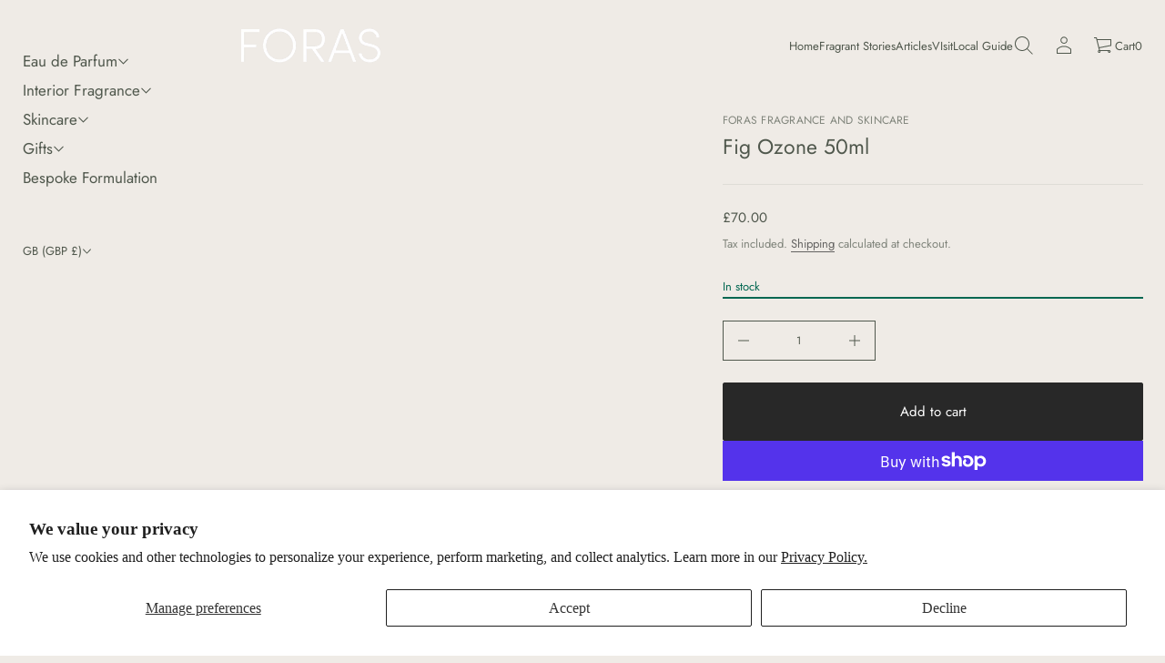

--- FILE ---
content_type: text/html; charset=utf-8
request_url: https://foras.shop/products/fig-ozone-50ml
body_size: 44078
content:
<!doctype html>
<html class="no-js" lang="en">
  <head>
    <meta charset="utf-8">
    <meta http-equiv="X-UA-Compatible" content="IE=edge">
    <meta name="viewport" content="width=device-width, initial-scale=1.0, minimum-scale=1.0">
    <meta name="theme-color" content="">
    <link rel="canonical" href="https://foras.shop/products/fig-ozone-50ml">
    <link rel="preconnect" href="https://cdn.shopify.com" crossorigin>
    <link rel="preconnect" href="https://fonts.gstatic.com" crossorigin><link rel="preconnect" href="https://fonts.shopifycdn.com" crossorigin><link rel="icon" type="image/png" href="//foras.shop/cdn/shop/files/new_logo_icon_e3c3fca2-0fb2-4992-b70f-91c1d9f77f20.png?crop=center&height=32&v=1713459555&width=32"><title>
      Fig Ozone 50ml

        &ndash;
        Foras Fragrance and Skincare
      </title>

    
      <meta name="description" content="Fragrance: Subtle fruity notes blend with a marine core that brings a freshness and lightness rarely ever seen in fragrances. This is a dry but fruity fragrance that doesn&#39;t have the sweetness usually associated with fruit-based scents. The fragrance will adapt to your skin over time and smell unique to you. It&#39;s perfe">
    

    
  
  <meta property="og:site_name" content="Foras Fragrance and Skincare">
  <meta property="og:url" content="https://foras.shop/products/fig-ozone-50ml">
  <meta property="og:title" content="Fig Ozone 50ml">
  <meta property="og:type" content="product">
  <meta property="og:description" content="Fragrance: Subtle fruity notes blend with a marine core that brings a freshness and lightness rarely ever seen in fragrances. This is a dry but fruity fragrance that doesn&#39;t have the sweetness usually associated with fruit-based scents. The fragrance will adapt to your skin over time and smell unique to you. It&#39;s perfe"><meta property="og:image" content="http://foras.shop/cdn/shop/files/FOcircles.png?v=1690028437">
    <meta property="og:image:secure_url" content="https://foras.shop/cdn/shop/files/FOcircles.png?v=1690028437">
    <meta property="og:image:width" content="1080">
    <meta property="og:image:height" content="1080"><meta property="og:price:amount" content="70.00">
    <meta property="og:price:currency" content="GBP"><meta name="twitter:card" content="summary_large_image">
  <meta name="twitter:title" content="Fig Ozone 50ml">
  <meta name="twitter:description" content="Fragrance: Subtle fruity notes blend with a marine core that brings a freshness and lightness rarely ever seen in fragrances. This is a dry but fruity fragrance that doesn&#39;t have the sweetness usually associated with fruit-based scents. The fragrance will adapt to your skin over time and smell unique to you. It&#39;s perfe">
<script src="//foras.shop/cdn/shop/t/6/assets/masonry.pkgd.min.js?v=52946867241060388171710949843" defer="defer"></script>
    <script src="//foras.shop/cdn/shop/t/6/assets/global.js?v=20730268785307400461710949843" defer="defer"></script>
    <script src="//foras.shop/cdn/shop/t/6/assets/menu-drawer.js?v=27020274890853416751710949843" defer="defer"></script><script src="//foras.shop/cdn/shop/t/6/assets/cart-drawer.js?v=123571701918281640031710949843" defer="defer"></script><script src="//foras.shop/cdn/shop/t/6/assets/cart-notification.js?v=165978176935162420961710949843" defer="defer"></script><script>window.performance && window.performance.mark && window.performance.mark('shopify.content_for_header.start');</script><meta name="google-site-verification" content="WBYnHsHERqk7R8LrEGrNm2wiegYKLsZXGxqBtI8Ffu0">
<meta name="facebook-domain-verification" content="817pjds3wc3f6mol1rj46lj7g884lj">
<meta id="shopify-digital-wallet" name="shopify-digital-wallet" content="/57425232066/digital_wallets/dialog">
<meta name="shopify-checkout-api-token" content="01085a3c6e77c5dc9fd2336298d185ef">
<meta id="in-context-paypal-metadata" data-shop-id="57425232066" data-venmo-supported="false" data-environment="production" data-locale="en_US" data-paypal-v4="true" data-currency="GBP">
<link rel="alternate" type="application/json+oembed" href="https://foras.shop/products/fig-ozone-50ml.oembed">
<script async="async" src="/checkouts/internal/preloads.js?locale=en-GB"></script>
<link rel="preconnect" href="https://shop.app" crossorigin="anonymous">
<script async="async" src="https://shop.app/checkouts/internal/preloads.js?locale=en-GB&shop_id=57425232066" crossorigin="anonymous"></script>
<script id="apple-pay-shop-capabilities" type="application/json">{"shopId":57425232066,"countryCode":"GB","currencyCode":"GBP","merchantCapabilities":["supports3DS"],"merchantId":"gid:\/\/shopify\/Shop\/57425232066","merchantName":"Foras Fragrance and Skincare","requiredBillingContactFields":["postalAddress","email"],"requiredShippingContactFields":["postalAddress","email"],"shippingType":"shipping","supportedNetworks":["visa","maestro","masterCard","amex","discover","elo"],"total":{"type":"pending","label":"Foras Fragrance and Skincare","amount":"1.00"},"shopifyPaymentsEnabled":true,"supportsSubscriptions":true}</script>
<script id="shopify-features" type="application/json">{"accessToken":"01085a3c6e77c5dc9fd2336298d185ef","betas":["rich-media-storefront-analytics"],"domain":"foras.shop","predictiveSearch":true,"shopId":57425232066,"locale":"en"}</script>
<script>var Shopify = Shopify || {};
Shopify.shop = "foras-fragrance-and-lifestyle.myshopify.com";
Shopify.locale = "en";
Shopify.currency = {"active":"GBP","rate":"1.0"};
Shopify.country = "GB";
Shopify.theme = {"name":"Avante","id":135375814850,"schema_name":"Avante","schema_version":"3.0.2","theme_store_id":1667,"role":"main"};
Shopify.theme.handle = "null";
Shopify.theme.style = {"id":null,"handle":null};
Shopify.cdnHost = "foras.shop/cdn";
Shopify.routes = Shopify.routes || {};
Shopify.routes.root = "/";</script>
<script type="module">!function(o){(o.Shopify=o.Shopify||{}).modules=!0}(window);</script>
<script>!function(o){function n(){var o=[];function n(){o.push(Array.prototype.slice.apply(arguments))}return n.q=o,n}var t=o.Shopify=o.Shopify||{};t.loadFeatures=n(),t.autoloadFeatures=n()}(window);</script>
<script>
  window.ShopifyPay = window.ShopifyPay || {};
  window.ShopifyPay.apiHost = "shop.app\/pay";
  window.ShopifyPay.redirectState = null;
</script>
<script id="shop-js-analytics" type="application/json">{"pageType":"product"}</script>
<script defer="defer" async type="module" src="//foras.shop/cdn/shopifycloud/shop-js/modules/v2/client.init-shop-cart-sync_BApSsMSl.en.esm.js"></script>
<script defer="defer" async type="module" src="//foras.shop/cdn/shopifycloud/shop-js/modules/v2/chunk.common_CBoos6YZ.esm.js"></script>
<script type="module">
  await import("//foras.shop/cdn/shopifycloud/shop-js/modules/v2/client.init-shop-cart-sync_BApSsMSl.en.esm.js");
await import("//foras.shop/cdn/shopifycloud/shop-js/modules/v2/chunk.common_CBoos6YZ.esm.js");

  window.Shopify.SignInWithShop?.initShopCartSync?.({"fedCMEnabled":true,"windoidEnabled":true});

</script>
<script>
  window.Shopify = window.Shopify || {};
  if (!window.Shopify.featureAssets) window.Shopify.featureAssets = {};
  window.Shopify.featureAssets['shop-js'] = {"shop-cart-sync":["modules/v2/client.shop-cart-sync_DJczDl9f.en.esm.js","modules/v2/chunk.common_CBoos6YZ.esm.js"],"init-fed-cm":["modules/v2/client.init-fed-cm_BzwGC0Wi.en.esm.js","modules/v2/chunk.common_CBoos6YZ.esm.js"],"init-windoid":["modules/v2/client.init-windoid_BS26ThXS.en.esm.js","modules/v2/chunk.common_CBoos6YZ.esm.js"],"shop-cash-offers":["modules/v2/client.shop-cash-offers_DthCPNIO.en.esm.js","modules/v2/chunk.common_CBoos6YZ.esm.js","modules/v2/chunk.modal_Bu1hFZFC.esm.js"],"shop-button":["modules/v2/client.shop-button_D_JX508o.en.esm.js","modules/v2/chunk.common_CBoos6YZ.esm.js"],"init-shop-email-lookup-coordinator":["modules/v2/client.init-shop-email-lookup-coordinator_DFwWcvrS.en.esm.js","modules/v2/chunk.common_CBoos6YZ.esm.js"],"shop-toast-manager":["modules/v2/client.shop-toast-manager_tEhgP2F9.en.esm.js","modules/v2/chunk.common_CBoos6YZ.esm.js"],"shop-login-button":["modules/v2/client.shop-login-button_DwLgFT0K.en.esm.js","modules/v2/chunk.common_CBoos6YZ.esm.js","modules/v2/chunk.modal_Bu1hFZFC.esm.js"],"avatar":["modules/v2/client.avatar_BTnouDA3.en.esm.js"],"init-shop-cart-sync":["modules/v2/client.init-shop-cart-sync_BApSsMSl.en.esm.js","modules/v2/chunk.common_CBoos6YZ.esm.js"],"pay-button":["modules/v2/client.pay-button_BuNmcIr_.en.esm.js","modules/v2/chunk.common_CBoos6YZ.esm.js"],"init-shop-for-new-customer-accounts":["modules/v2/client.init-shop-for-new-customer-accounts_DrjXSI53.en.esm.js","modules/v2/client.shop-login-button_DwLgFT0K.en.esm.js","modules/v2/chunk.common_CBoos6YZ.esm.js","modules/v2/chunk.modal_Bu1hFZFC.esm.js"],"init-customer-accounts-sign-up":["modules/v2/client.init-customer-accounts-sign-up_TlVCiykN.en.esm.js","modules/v2/client.shop-login-button_DwLgFT0K.en.esm.js","modules/v2/chunk.common_CBoos6YZ.esm.js","modules/v2/chunk.modal_Bu1hFZFC.esm.js"],"shop-follow-button":["modules/v2/client.shop-follow-button_C5D3XtBb.en.esm.js","modules/v2/chunk.common_CBoos6YZ.esm.js","modules/v2/chunk.modal_Bu1hFZFC.esm.js"],"checkout-modal":["modules/v2/client.checkout-modal_8TC_1FUY.en.esm.js","modules/v2/chunk.common_CBoos6YZ.esm.js","modules/v2/chunk.modal_Bu1hFZFC.esm.js"],"init-customer-accounts":["modules/v2/client.init-customer-accounts_C0Oh2ljF.en.esm.js","modules/v2/client.shop-login-button_DwLgFT0K.en.esm.js","modules/v2/chunk.common_CBoos6YZ.esm.js","modules/v2/chunk.modal_Bu1hFZFC.esm.js"],"lead-capture":["modules/v2/client.lead-capture_Cq0gfm7I.en.esm.js","modules/v2/chunk.common_CBoos6YZ.esm.js","modules/v2/chunk.modal_Bu1hFZFC.esm.js"],"shop-login":["modules/v2/client.shop-login_BmtnoEUo.en.esm.js","modules/v2/chunk.common_CBoos6YZ.esm.js","modules/v2/chunk.modal_Bu1hFZFC.esm.js"],"payment-terms":["modules/v2/client.payment-terms_BHOWV7U_.en.esm.js","modules/v2/chunk.common_CBoos6YZ.esm.js","modules/v2/chunk.modal_Bu1hFZFC.esm.js"]};
</script>
<script id="__st">var __st={"a":57425232066,"offset":0,"reqid":"24d2343b-fd1b-4392-880f-dbf2d906201f-1768885555","pageurl":"foras.shop\/products\/fig-ozone-50ml","u":"7be65373135a","p":"product","rtyp":"product","rid":6768709664962};</script>
<script>window.ShopifyPaypalV4VisibilityTracking = true;</script>
<script id="captcha-bootstrap">!function(){'use strict';const t='contact',e='account',n='new_comment',o=[[t,t],['blogs',n],['comments',n],[t,'customer']],c=[[e,'customer_login'],[e,'guest_login'],[e,'recover_customer_password'],[e,'create_customer']],r=t=>t.map((([t,e])=>`form[action*='/${t}']:not([data-nocaptcha='true']) input[name='form_type'][value='${e}']`)).join(','),a=t=>()=>t?[...document.querySelectorAll(t)].map((t=>t.form)):[];function s(){const t=[...o],e=r(t);return a(e)}const i='password',u='form_key',d=['recaptcha-v3-token','g-recaptcha-response','h-captcha-response',i],f=()=>{try{return window.sessionStorage}catch{return}},m='__shopify_v',_=t=>t.elements[u];function p(t,e,n=!1){try{const o=window.sessionStorage,c=JSON.parse(o.getItem(e)),{data:r}=function(t){const{data:e,action:n}=t;return t[m]||n?{data:e,action:n}:{data:t,action:n}}(c);for(const[e,n]of Object.entries(r))t.elements[e]&&(t.elements[e].value=n);n&&o.removeItem(e)}catch(o){console.error('form repopulation failed',{error:o})}}const l='form_type',E='cptcha';function T(t){t.dataset[E]=!0}const w=window,h=w.document,L='Shopify',v='ce_forms',y='captcha';let A=!1;((t,e)=>{const n=(g='f06e6c50-85a8-45c8-87d0-21a2b65856fe',I='https://cdn.shopify.com/shopifycloud/storefront-forms-hcaptcha/ce_storefront_forms_captcha_hcaptcha.v1.5.2.iife.js',D={infoText:'Protected by hCaptcha',privacyText:'Privacy',termsText:'Terms'},(t,e,n)=>{const o=w[L][v],c=o.bindForm;if(c)return c(t,g,e,D).then(n);var r;o.q.push([[t,g,e,D],n]),r=I,A||(h.body.append(Object.assign(h.createElement('script'),{id:'captcha-provider',async:!0,src:r})),A=!0)});var g,I,D;w[L]=w[L]||{},w[L][v]=w[L][v]||{},w[L][v].q=[],w[L][y]=w[L][y]||{},w[L][y].protect=function(t,e){n(t,void 0,e),T(t)},Object.freeze(w[L][y]),function(t,e,n,w,h,L){const[v,y,A,g]=function(t,e,n){const i=e?o:[],u=t?c:[],d=[...i,...u],f=r(d),m=r(i),_=r(d.filter((([t,e])=>n.includes(e))));return[a(f),a(m),a(_),s()]}(w,h,L),I=t=>{const e=t.target;return e instanceof HTMLFormElement?e:e&&e.form},D=t=>v().includes(t);t.addEventListener('submit',(t=>{const e=I(t);if(!e)return;const n=D(e)&&!e.dataset.hcaptchaBound&&!e.dataset.recaptchaBound,o=_(e),c=g().includes(e)&&(!o||!o.value);(n||c)&&t.preventDefault(),c&&!n&&(function(t){try{if(!f())return;!function(t){const e=f();if(!e)return;const n=_(t);if(!n)return;const o=n.value;o&&e.removeItem(o)}(t);const e=Array.from(Array(32),(()=>Math.random().toString(36)[2])).join('');!function(t,e){_(t)||t.append(Object.assign(document.createElement('input'),{type:'hidden',name:u})),t.elements[u].value=e}(t,e),function(t,e){const n=f();if(!n)return;const o=[...t.querySelectorAll(`input[type='${i}']`)].map((({name:t})=>t)),c=[...d,...o],r={};for(const[a,s]of new FormData(t).entries())c.includes(a)||(r[a]=s);n.setItem(e,JSON.stringify({[m]:1,action:t.action,data:r}))}(t,e)}catch(e){console.error('failed to persist form',e)}}(e),e.submit())}));const S=(t,e)=>{t&&!t.dataset[E]&&(n(t,e.some((e=>e===t))),T(t))};for(const o of['focusin','change'])t.addEventListener(o,(t=>{const e=I(t);D(e)&&S(e,y())}));const B=e.get('form_key'),M=e.get(l),P=B&&M;t.addEventListener('DOMContentLoaded',(()=>{const t=y();if(P)for(const e of t)e.elements[l].value===M&&p(e,B);[...new Set([...A(),...v().filter((t=>'true'===t.dataset.shopifyCaptcha))])].forEach((e=>S(e,t)))}))}(h,new URLSearchParams(w.location.search),n,t,e,['guest_login'])})(!0,!0)}();</script>
<script integrity="sha256-4kQ18oKyAcykRKYeNunJcIwy7WH5gtpwJnB7kiuLZ1E=" data-source-attribution="shopify.loadfeatures" defer="defer" src="//foras.shop/cdn/shopifycloud/storefront/assets/storefront/load_feature-a0a9edcb.js" crossorigin="anonymous"></script>
<script crossorigin="anonymous" defer="defer" src="//foras.shop/cdn/shopifycloud/storefront/assets/shopify_pay/storefront-65b4c6d7.js?v=20250812"></script>
<script data-source-attribution="shopify.dynamic_checkout.dynamic.init">var Shopify=Shopify||{};Shopify.PaymentButton=Shopify.PaymentButton||{isStorefrontPortableWallets:!0,init:function(){window.Shopify.PaymentButton.init=function(){};var t=document.createElement("script");t.src="https://foras.shop/cdn/shopifycloud/portable-wallets/latest/portable-wallets.en.js",t.type="module",document.head.appendChild(t)}};
</script>
<script data-source-attribution="shopify.dynamic_checkout.buyer_consent">
  function portableWalletsHideBuyerConsent(e){var t=document.getElementById("shopify-buyer-consent"),n=document.getElementById("shopify-subscription-policy-button");t&&n&&(t.classList.add("hidden"),t.setAttribute("aria-hidden","true"),n.removeEventListener("click",e))}function portableWalletsShowBuyerConsent(e){var t=document.getElementById("shopify-buyer-consent"),n=document.getElementById("shopify-subscription-policy-button");t&&n&&(t.classList.remove("hidden"),t.removeAttribute("aria-hidden"),n.addEventListener("click",e))}window.Shopify?.PaymentButton&&(window.Shopify.PaymentButton.hideBuyerConsent=portableWalletsHideBuyerConsent,window.Shopify.PaymentButton.showBuyerConsent=portableWalletsShowBuyerConsent);
</script>
<script>
  function portableWalletsCleanup(e){e&&e.src&&console.error("Failed to load portable wallets script "+e.src);var t=document.querySelectorAll("shopify-accelerated-checkout .shopify-payment-button__skeleton, shopify-accelerated-checkout-cart .wallet-cart-button__skeleton"),e=document.getElementById("shopify-buyer-consent");for(let e=0;e<t.length;e++)t[e].remove();e&&e.remove()}function portableWalletsNotLoadedAsModule(e){e instanceof ErrorEvent&&"string"==typeof e.message&&e.message.includes("import.meta")&&"string"==typeof e.filename&&e.filename.includes("portable-wallets")&&(window.removeEventListener("error",portableWalletsNotLoadedAsModule),window.Shopify.PaymentButton.failedToLoad=e,"loading"===document.readyState?document.addEventListener("DOMContentLoaded",window.Shopify.PaymentButton.init):window.Shopify.PaymentButton.init())}window.addEventListener("error",portableWalletsNotLoadedAsModule);
</script>

<script type="module" src="https://foras.shop/cdn/shopifycloud/portable-wallets/latest/portable-wallets.en.js" onError="portableWalletsCleanup(this)" crossorigin="anonymous"></script>
<script nomodule>
  document.addEventListener("DOMContentLoaded", portableWalletsCleanup);
</script>

<script id='scb4127' type='text/javascript' async='' src='https://foras.shop/cdn/shopifycloud/privacy-banner/storefront-banner.js'></script><link id="shopify-accelerated-checkout-styles" rel="stylesheet" media="screen" href="https://foras.shop/cdn/shopifycloud/portable-wallets/latest/accelerated-checkout-backwards-compat.css" crossorigin="anonymous">
<style id="shopify-accelerated-checkout-cart">
        #shopify-buyer-consent {
  margin-top: 1em;
  display: inline-block;
  width: 100%;
}

#shopify-buyer-consent.hidden {
  display: none;
}

#shopify-subscription-policy-button {
  background: none;
  border: none;
  padding: 0;
  text-decoration: underline;
  font-size: inherit;
  cursor: pointer;
}

#shopify-subscription-policy-button::before {
  box-shadow: none;
}

      </style>
<script id="sections-script" data-sections="secondary-header,mobile-header" defer="defer" src="//foras.shop/cdn/shop/t/6/compiled_assets/scripts.js?v=427"></script>
<script>window.performance && window.performance.mark && window.performance.mark('shopify.content_for_header.end');</script>


    <style data-shopify>
      @font-face {
  font-family: Jost;
  font-weight: 400;
  font-style: normal;
  font-display: swap;
  src: url("//foras.shop/cdn/fonts/jost/jost_n4.d47a1b6347ce4a4c9f437608011273009d91f2b7.woff2") format("woff2"),
       url("//foras.shop/cdn/fonts/jost/jost_n4.791c46290e672b3f85c3d1c651ef2efa3819eadd.woff") format("woff");
}

      
      
      
      @font-face {
  font-family: Cormorant;
  font-weight: 400;
  font-style: normal;
  font-display: swap;
  src: url("//foras.shop/cdn/fonts/cormorant/cormorant_n4.bd66e8e0031690b46374315bd1c15a17a8dcd450.woff2") format("woff2"),
       url("//foras.shop/cdn/fonts/cormorant/cormorant_n4.e5604516683cb4cc166c001f2ff5f387255e3b45.woff") format("woff");
}


      :root {
        --layout-background-color: 
        239,
        235,
        230;
        --layout-text-color: 
        80,
        88, 
        77;
        --base-button-color: 
        255,
        255,
        255;
        --accent-button-color: 
        40,
        40,
        40;
        --hover-button-color: 
        239,
        235,
        230;
        --sale-text-color: 
        255,
        255,
        255;
        --sale-background: 
        151,
        20,
        0;
        --sold-text-color: 
        88,
        88,
        88;
        --sold-background: 
        212,
        212,
        212;
        --popup-background-color: 
        255,
        255,
        255;
        --rating-color: 
        0,
        0,
        0;
        --error-color: 
        255,
        0,
        14;
        --success-color:
         8,
         139,
         111;

        --page-width: px;
        --line-width: 1px;
        --line-opacity: 0.1;
        --outline-thickness: 1px;
        --button-radius: 3px;
        --field-radius: 0px;
        
          --textarea-radius: 0px;
        
        --images-and-section-radius: 3px;
        --product-card-radius: 3px;
        --other-buttons-radius: 3px;
        --burger-button-shadow: 0.0;
        --close-button-shadow: 0.0;
        --animation-duration: 0.5s;
        --transition-timing-function: cubic-bezier(0.25, 0.1, 0.25, 1.0);
        --desktop-font-scale: 0.95;
        --mobile-font-scale: 0.8;

        --cart-focal-point: center center;
        --card-product-spacing: 0%;

        --image-swatch-focal-point: center center;
        --image-swatch-radius: 0px;

        --badge-text-1: 
        255,
        255,
        255;
        --badge-background-1: 
        0,
        0,
        0;
        --badge-text-2: 
        255,
        255,
        255;
        --badge-background-2: 
        0,
        103,
        81;
        --badge-text-3: 
        255,
        255,
        255;
        --badge-background-3: 
        131,
        0,
        148;
        --badge-text-4: 
        255,
        255,
        255;
        --badge-background-4: 
        0,
        118,
        172;
      }

      .scroll-color.global-text {
        --layout-text-color: 
        80,
        88, 
        77 !important;
        color: rgb(80,
        88, 
        77) !important;
        --layout-background-color: 
        239,
        235, 
        230 !important;
      }
     
    </style>
    <style data-shopify>
    :root {
        
          --base-font-family: Jost, sans-serif;
          --base-font-style: normal;
          --base-font-weight: 400;
          --accent-font-family: Cormorant, serif;
          --accent-font-style: normal;
          --accent-font-weight: 400;
        

        --base-heading-xl-font: var(--base-font-style) var(--base-font-weight) 122px/122px var(--base-font-family);
        --base-heading-l-font: var(--base-font-style) var(--base-font-weight) 76px/91px var(--base-font-family);
        --base-heading-m-font: var(--base-font-style) var(--base-font-weight) 46px/61px var(--base-font-family);
        --base-heading-s-font: var(--base-font-style) var(--base-font-weight) 30px/44px var(--base-font-family);
        --base-heading-xs-font: var(--base-font-style) var(--base-font-weight) 23px/34px var(--base-font-family);
        --base-body-l-font: var(--base-font-style) var(--base-font-weight) 17px/27px var(--base-font-family);
        --base-body-m-font: var(--base-font-style) var(--base-font-weight) 15px/25px var(--base-font-family);
        --base-body-s-font: var(--base-font-style) var(--base-font-weight) 13px/23px var(--base-font-family);
        --base-label-font: var(--base-font-style) var(--base-font-weight) 12px/16px var(--base-font-family);

        --accent-heading-xl-font: var(--accent-font-style) var(--accent-font-weight) 122px/122px var(--accent-font-family);
        --accent-heading-l-font: var(--accent-font-style) var(--accent-font-weight) 76px/91px var(--accent-font-family);
        --accent-heading-m-font: var(--accent-font-style) var(--accent-font-weight) 46px/61px var(--accent-font-family);
        --accent-heading-s-font: var(--accent-font-style) var(--accent-font-weight) 30px/44px var(--accent-font-family);
        --accent-heading-xs-font: var(--accent-font-style) var(--accent-font-weight) 23px/34px var(--accent-font-family);
        --accent-body-l-font: var(--accent-font-style) var(--accent-font-weight) 17px/27px var(--accent-font-family);
        --accent-body-m-font: var(--accent-font-style) var(--accent-font-weight) 15px/25px var(--accent-font-family);
        --accent-body-s-font: var(--accent-font-style) var(--accent-font-weight) 13px/23px var(--accent-font-family);
        --accent-label-font: var(--accent-font-style) var(--accent-font-weight) 12px/16px var(--accent-font-family);
    }

    .rating-star {
        --font-size: 1.7;
    }

    .shopify-challenge__message {
        line-height: 34px;
        font-size: 23px;
    }

    .heading_xl {
        line-height: 122px !important;
        font-size: 122px !important;
        letter-spacing: -0.02em;
        text-transform: none !important;
    }
    .heading_xl_uppercase {
        line-height: 122px !important;
        font-size: 122px !important;
        letter-spacing: -0.02em !important;
        text-transform: uppercase !important;
    }
    .heading_l {
        line-height: 91px !important;
        font-size: 76px !important;
        letter-spacing: -0.02em !important;
        text-transform: none !important;
    }
    .heading_l_uppercase {
        line-height: 91px !important;
        font-size: 76px !important;
        letter-spacing: -0.02em !important;
        text-transform: uppercase !important;
    }
    .heading_m {
        line-height: 61px !important;
        font-size: 46px !important;
        letter-spacing: -0.01em !important;
        text-transform: none !important;
    }
    .heading_m_uppercase {
        line-height: 61px !important;
        font-size: 46px !important;
        letter-spacing: -0.01em !important;
        text-transform: uppercase !important;
    }
    .heading_s {
        line-height: 44px !important;
        font-size: 30px !important;
        text-transform: none !important;
        letter-spacing: normal !important;
    }
    .heading_s_uppercase {
        line-height: 44px !important;
        font-size: 30px !important;
        text-transform: uppercase !important;
        letter-spacing: normal !important;
    }
    .heading_xs {
        line-height: 34px !important;
        font-size: 23px !important;
        text-transform: none !important;
        letter-spacing: normal !important;
    }
    .heading_xs_uppercase {
        line-height: 34px !important;
        font-size: 23px !important;
        text-transform: uppercase !important;
        letter-spacing: normal !important;
    }
    .body_l {
        line-height: 27px !important;
        font-size: 17px !important;
        text-transform: none !important;
        letter-spacing: normal !important;
    }
    .body_l_uppercase {
        line-height: 27px !important;
        font-size: 17px !important;
        letter-spacing: 0.02em !important;
        text-transform: uppercase !important;
    }
    .body_m {
        line-height: 25px !important;
        font-size: 15px !important;
        text-transform: none !important;
        letter-spacing: normal !important;
    }
    .body_m_uppercase {
        line-height: 25px !important;
        font-size: 15px !important;
        letter-spacing: 0.02em !important;
        text-transform: uppercase !important;
    }
    .body_s {
        line-height: 23px !important;
        font-size: 13px !important;
        text-transform: none !important;
        letter-spacing: normal !important;
    }
    .body_s_uppercase {
        line-height: 23px !important;
        font-size: 13px !important;
        letter-spacing: 0.02em !important;
        text-transform: uppercase !important;
    }
    .label_font {
        line-height: 16px !important;
        font-size: 12px !important;
        text-transform: none !important;
        letter-spacing: normal !important;
    }
    .label_font_uppercase {
        line-height: 16px !important;
        font-size: 12px !important;
        letter-spacing: 0.02em !important;
        text-transform: uppercase !important;
    }

    @media screen and (max-width: 1440px) {
        .heading_xl, .heading_xl_uppercase {
          line-height: 91px !important;
          font-size: 76px !important;
        }
    }

    @media screen and (min-width: 1200px) {
        .page-width .heading_xl, .page-width .heading_xl_uppercase {
          line-height: 91px !important;
          font-size: 76px !important;
        }
    }

    @media screen and (max-width: 1024px) {
        .heading_xl, .heading_l,
        .heading_xl_uppercase, .heading_l_uppercase {
          line-height: 61px !important;
          font-size: 46px !important;
          letter-spacing: -0.01em !important;
        }
    }
    
    @media screen and (max-width: 920px) {
        .product .rating-star {
          --font-size: 1.7;
        }
        .shopify-challenge__message {
          line-height: 29px;
          font-size: 19px;
        }
        .heading_xl, .heading_l, .heading_m {
          line-height: 51px !important;
          font-size: 38px !important;
          letter-spacing: -0.01em !important;
          text-transform: none !important;
        }
        .heading_xl_uppercase, .heading_l_uppercase, .heading_m_uppercase {
          line-height: 51px !important;
          font-size: 38px !important;
          letter-spacing: -0.01em !important;
        }
        .heading_s, .heading_s_uppercase {
          line-height: 37px !important;
          font-size: 26px !important;
        }
        .heading_xs, .heading_xs_uppercase {
          line-height: 29px !important;
          font-size: 19px !important;
        }
        .body_l, .body_l_uppercase {
          line-height: 22px !important;
          font-size: 14px !important;
        }
        .body_m, .body_m_uppercase {
          line-height: 21px !important;
          font-size: 13px !important;
        }
        .body_s, .body_s_uppercase {
          line-height: 19px !important;
          font-size: 12px !important;
        }
        .label_font, .label_font_uppercase {
          line-height: 16px !important;
          font-size: 12px !important;
        }
        :root {
          --base-heading-xl-font: var(--base-font-style) var(--base-font-weight) 38px/51px var(--base-font-family);
          --base-heading-l-font: var(--base-font-style) var(--base-font-weight) 38px/51px var(--base-font-family);
          --base-heading-m-font: var(--base-font-style) var(--base-font-weight) 38px/51px var(--base-font-family);
          --base-heading-s-font: var(--base-font-style) var(--base-font-weight) 26px/37px var(--base-font-family);
          --base-heading-xs-font: var(--base-font-style) var(--base-font-weight) 19px/29px var(--base-font-family);
          --base-body-l-font: var(--base-font-style) var(--base-font-weight) 14px/22px var(--base-font-family);
          --base-body-m-font: var(--base-font-style) var(--base-font-weight) 13px/21px var(--base-font-family);
          --base-body-s-font: var(--base-font-style) var(--base-font-weight) 12px/19px var(--base-font-family);
          --base-label-font: var(--base-font-style) var(--base-font-weight) 12px/16px var(--base-font-family);

          --accent-heading-xl-font: var(--accent-font-style) var(--accent-font-weight) 38px/51px var(--accent-font-family);
          --accent-heading-l-font: var(--accent-font-style) var(--accent-font-weight) 38px/51px var(--accent-font-family);
          --accent-heading-m-font: var(--accent-font-style) var(--accent-font-weight) 38px/51px var(--accent-font-family);
          --accent-heading-s-font: var(--accent-font-style) var(--accent-font-weight) 26px/37px var(--accent-font-family);
          --accent-heading-xs-font: var(--accent-font-style) var(--accent-font-weight) 19px/29px var(--accent-font-family);
          --accent-body-l-font: var(--accent-font-style) var(--accent-font-weight) 14px/22px var(--accent-font-family);
          --accent-body-m-font: var(--accent-font-style) var(--accent-font-weight) 13px/21px var(--accent-font-family);
          --accent-body-s-font: var(--accent-font-style) var(--accent-font-weight) 12px/19px var(--accent-font-family);
          --accent-label-font: var(--accent-font-style) var(--accent-font-weight) 12px/16px var(--accent-font-family);
        }
    }
    
    @media screen and (max-width: 768px) {
        .heading_xl, .heading_l, .heading_m,
        .heading_xl_uppercase, .heading_l_uppercase, .heading_m_uppercase {
          line-height: 37px !important;
          font-size: 26px !important;
          letter-spacing: normal !important;
        }
    }

    
      /* Sidebars: Main XS and white space Spacious */
        /* Laptop */
        @media screen and (max-width: 1720px) and (min-width: 921px) {
            .main_xs--spacious .heading_xl,
            .main_xs--spacious .heading_xl_uppercase {
              line-height: 91px !important;
              font-size: 76px !important;
            }
        }
          /* Max page width 1200px or 1400px */
        @media screen and (min-width: 1480px) {
            .main_xs--spacious .page-width .heading_xl,
            .main_xs--spacious .page-width .heading_xl_uppercase {
              line-height: 91px !important;
              font-size: 76px !important;
            }
        }
          /* Tablet */
        @media screen and (max-width: 1304px) and (min-width: 921px) {
            .main_xs--spacious .heading_xl, 
            .main_xs--spacious .heading_l,
            .main_xs--spacious .heading_xl_uppercase,
            .main_xs--spacious .heading_l_uppercase {
                line-height: 61px !important;
                font-size: 46px !important;
                letter-spacing: -0.01em !important;
            }
        }
        /* Mobile */
        @media screen and (max-width: 1048px) and (min-width: 921px) {
          .main_xs--spacious .heading_xl,
          .main_xs--spacious .heading_l,
          .main_xs--spacious .heading_m,
          .main_xs--spacious .heading_xl_uppercase,
          .main_xs--spacious .heading_l_uppercase,
          .main_xs--spacious .heading_m_uppercase {
            line-height: 44px !important;
            font-size: 30px !important;
            letter-spacing: normal !important;
          }
        }

      /* Sidebars: Main XS and white space Compact */
          /* Laptop */
          @media screen and (max-width: 1646px) and (min-width: 921px) {
            .main_xs--compact .heading_xl,
            .main_xs--compact .heading_xl_uppercase {
              line-height: 91px !important;
              font-size: 76px !important;
            }
          }
          /* Max page width 1200px or 1400px */
          @media screen and (min-width: 1400px) {
            .main_xs--compact .page-width .heading_xl,
            .main_xs--compact .page-width .heading_xl_uppercase {
              line-height: 91px !important;
              font-size: 76px !important;
            }
          }
          /* Tablet */
          @media screen and (max-width: 1224px) and (min-width: 921px) {
              .main_xs--compact .heading_xl, 
              .main_xs--compact .heading_l,
              .main_xs--compact .heading_xl_uppercase,
              .main_xs--compact .heading_l_uppercase {
                line-height: 61px !important;
                font-size: 46px !important;
                letter-spacing: -0.01em !important;
              }
          }
          /* Mobile */
          @media screen and (max-width: 968px) and (min-width: 921px) {
            .main_xs--compact .heading_xl,
            .main_xs--compact .heading_l,
            .main_xs--compact .heading_m,
            .main_xs--compact .heading_xl_uppercase,
            .main_xs--compact .heading_l_uppercase,
            .main_xs--compact .heading_m_uppercase {
              line-height: 44px !important;
              font-size: 30px !important;
              letter-spacing: normal !important;
            }
          }

      /* Sidebars: Main XS with secondary and white space Spacious */
          /* Laptop */
          @media screen and (max-width: 1816px) and (min-width: 921px) {
            .main_xs_with_secondary--spacious .heading_xl,
            .main_xs_with_secondary--spacious .heading_xl_uppercase {
              line-height: 91px !important;
              font-size: 76px !important;
            }
          }
          /* Max page width 1200px or 1400px */
          @media screen and (min-width: 1576px) {
            .main_xs_with_secondary--spacious .page-width .heading_xl,
            .main_xs_with_secondary--spacious .page-width .heading_xl_uppercase {
              line-height: 91px !important;
              font-size: 76px !important;
            }
          }
          /* Tablet */
          @media screen and (max-width: 1400px) and (min-width: 921px) {
              .main_xs_with_secondary--spacious .heading_xl, 
              .main_xs_with_secondary--spacious .heading_l,
              .main_xs_with_secondary--spacious .heading_xl_uppercase,
              .main_xs_with_secondary--spacious .heading_l_uppercase {
                line-height: 61px !important;
                font-size: 46px !important;
                letter-spacing: -0.01em !important;
              }
          }
          /* Mobile */
          @media screen and (max-width: 1144px) and (min-width: 921px) {
            .main_xs_with_secondary--spacious .heading_xl,
            .main_xs_with_secondary--spacious .heading_l,
            .main_xs_with_secondary--spacious .heading_m,
            .main_xs_with_secondary--spacious .heading_xl_uppercase,
            .main_xs_with_secondary--spacious .heading_l_uppercase,
            .main_xs_with_secondary--spacious .heading_m_uppercase {
              line-height: 44px !important;
              font-size: 30px !important;
              letter-spacing: normal !important;
            }
          }

      /* Sidebars: Main XS with secondary and white space Compact */
          /* Laptop */
          @media screen and (max-width: 1755px) and (min-width: 921px) {
            .main_xs_with_secondary--compact .heading_xl,
            .main_xs_with_secondary--compact .heading_xl_uppercase {
              line-height: 91px !important;
              font-size: 76px !important;
            }
          }
          /* Max page width 1200px or 1400px */
          @media screen and (min-width: 1496px) {
            .main_xs_with_secondary--compact .page-width .heading_xl,
            .main_xs_with_secondary--compact .page-width .heading_xl_uppercase {
              line-height: 91px !important;
              font-size: 76px !important;
            }
          }
          /* Tablet */
          @media screen and (max-width: 1320px) and (min-width: 921px) {
              .main_xs_with_secondary--compact .heading_xl, 
              .main_xs_with_secondary--compact .heading_l,
              .main_xs_with_secondary--compact .heading_xl_uppercase,
              .main_xs_with_secondary--compact .heading_l_uppercase {
                line-height: 61px !important;
                font-size: 46px !important;
                letter-spacing: -0.01em !important;
              }
          }
          /* Mobile */
          @media screen and (max-width: 1064px) and (min-width: 921px) {
            .main_xs_with_secondary--compact .heading_xl,
            .main_xs_with_secondary--compact .heading_l,
            .main_xs_with_secondary--compact .heading_m,
            .main_xs_with_secondary--compact .heading_xl_uppercase,
            .main_xs_with_secondary--compact .heading_l_uppercase,
            .main_xs_with_secondary--compact .heading_m_uppercase {
              line-height: 44px !important;
              font-size: 30px !important;
              letter-spacing: normal !important;
            }
          }

      /* Sidebars: Main S and white space Spacious */
          /* Laptop */
          @media screen and (max-width: 1772px) and (min-width: 921px) {
              .main_s--spacious .heading_xl,
              .main_s--spacious .heading_xl_uppercase {
                line-height: 91px !important;
                font-size: 76px !important;
              }
          }
          /* Max page width 1200px or 1400px */
          @media screen and (min-width: 1480px) {
              .main_s--spacious .page-width .heading_xl,
              .main_s--spacious .page-width .heading_xl_uppercase {
                line-height: 91px !important;
                font-size: 76px !important;
              }
          }
          /* Tablet */
          @media screen and (max-width: 1304px) and (min-width: 921px) {
              .main_s--spacious .heading_xl, 
              .main_s--spacious .heading_l,
              .main_s--spacious .heading_xl_uppercase,
              .main_s--spacious .heading_l_uppercase {
                  line-height: 61px !important;
                  font-size: 46px !important;
                  letter-spacing: -0.01em !important;
              }
          }
          /* Mobile */
          @media screen and (max-width: 1048px) and (min-width: 921px) {
            .main_s--spacious .heading_xl,
            .main_s--spacious .heading_l,
            .main_s--spacious .heading_m,
            .main_s--spacious .heading_xl_uppercase,
            .main_s--spacious .heading_l_uppercase,
            .main_s--spacious .heading_m_uppercase {
              line-height: 44px !important;
              font-size: 30px !important;
              letter-spacing: normal !important;
            }
          }

      /* Sidebars: Main S and white space Compact */
          /* Laptop */
          @media screen and (max-width: 1772px) and (min-width: 921px) {
              .main_s--compact .heading_xl,
              .main_s--compact .heading_xl_uppercase {
                line-height: 91px !important;
                font-size: 76px !important;
              }
          }
          /* Max page width 1200px or 1400px */
          @media screen and (min-width: 1477px) {
              .main_s--compact .page-width .heading_xl,
              .main_s--compact .page-width .heading_xl_uppercase {
                line-height: 91px !important;
                font-size: 76px !important;
              }
          }
          /* Tablet */
          @media screen and (max-width: 1260px) and (min-width: 921px) {
            .main_s--compact .heading_xl, 
            .main_s--compact .heading_l,
            .main_s--compact .heading_xl_uppercase,
            .main_s--compact .heading_l_uppercase {
              line-height: 61px !important;
              font-size: 46px !important;
              letter-spacing: -0.01em !important;
            }
          }
          /* Mobile */
          @media screen and (max-width: 968px) and (min-width: 921px) {
            .main_s--compact .heading_xl,
            .main_s--compact .heading_l,
            .main_s--compact .heading_m,
            .main_s--compact .heading_xl_uppercase,
            .main_s--compact .heading_l_uppercase,
            .main_s--compact .heading_m_uppercase {
              line-height: 44px !important;
              font-size: 30px !important;
              letter-spacing: normal !important;
            }
          }

      /* Sidebars: Main S with secondary */
          /* Laptop */
          @media screen and (max-width: 1890px) and (min-width: 921px) {
              .main_s_with_secondary .heading_xl,
              .main_s_with_secondary .heading_xl_uppercase {
                line-height: 91px !important;
                font-size: 76px !important;
              }
          }
          /* Max page width 1200px or 1400px */
          @media screen and (min-width: 1595px) {
              .main_s_with_secondary .page-width .heading_xl,
              .main_s_with_secondary .page-width .heading_xl_uppercase {
                line-height: 91px !important;
                font-size: 76px !important;
              }
          }
          /* Tablet white space Spacious */
          @media screen and (max-width: 1400px) and (min-width: 921px) {
              .main_s_with_secondary--spacious .heading_xl, 
              .main_s_with_secondary--spacious .heading_l,
              .main_s_with_secondary--spacious .heading_xl_uppercase,
              .main_s_with_secondary--spacious .heading_l_uppercase {
                line-height: 61px !important;
                font-size: 46px !important;
                letter-spacing: -0.01em !important;
              }
          }
          /* Tablet white space Compact */
          @media screen and (max-width: 1378px) and (min-width: 921px) {
            .main_s_with_secondary--compact .heading_xl, 
            .main_s_with_secondary--compact .heading_l,
            .main_s_with_secondary--compact .heading_xl_uppercase,
            .main_s_with_secondary--compact .heading_l_uppercase {
              line-height: 61px !important;
              font-size: 46px !important;
              letter-spacing: -0.01em !important;
            }
          }
          /* Mobile white space Spacious */
          @media screen and (max-width: 1144px) and (min-width: 921px) {
            .main_s_with_secondary--spacious .heading_xl,
            .main_s_with_secondary--spacious .heading_l,
            .main_s_with_secondary--spacious .heading_m,
            .main_s_with_secondary--spacious .heading_xl_uppercase,
            .main_s_with_secondary--spacious .heading_l_uppercase,
            .main_s_with_secondary--spacious .heading_m_uppercase {
              line-height: 44px !important;
              font-size: 30px !important;
              letter-spacing: normal !important;
            }
          }
          /* Mobile white space Compact */
          @media screen and (max-width: 1064px) and (min-width: 921px) {
            .main_s_with_secondary--compact .heading_xl,
            .main_s_with_secondary--compact .heading_l,
            .main_s_with_secondary--compact .heading_m,
            .main_s_with_secondary--compact .heading_xl_uppercase,
            .main_s_with_secondary--compact .heading_l_uppercase,
            .main_s_with_secondary--compact .heading_m_uppercase {
              line-height: 44px !important;
              font-size: 30px !important;
              letter-spacing: normal !important;
            }
          }

      /* Sidebars: Main M */
          /* Laptop */
          @media screen and (max-width: 1920px) and (min-width: 921px) {
              .main_m .heading_xl,
              .main_m .heading_xl_uppercase {
                line-height: 91px !important;
                font-size: 76px !important;
              }
          }
          /* Max page width 1200px or 1400px */
          @media screen and (min-width: 1600px) {
              .main_m .page-width .heading_xl,
              .main_m .page-width .heading_xl_uppercase {
                line-height: 91px !important;
                font-size: 76px !important;
              }
          }
          /* Tablet */
          @media screen and (max-width: 1365px) and (min-width: 921px) {
              .main_m .heading_xl, 
              .main_m .heading_l,
              .main_m .heading_xl_uppercase,
              .main_m .heading_l_uppercase {
                line-height: 61px !important;
                font-size: 46px !important;
                letter-spacing: -0.01em !important;
              }
          }
          /* Mobile white space Spacious */
          @media screen and (max-width: 1048px) and (min-width: 921px) {
            .main_m--spacious .heading_xl,
            .main_m--spacious .heading_l,
            .main_m--spacious .heading_m,
            .main_m--spacious .heading_xl_uppercase,
            .main_m--spacious .heading_l_uppercase,
            .main_m--spacious .heading_m_uppercase {
              line-height: 44px !important;
              font-size: 30px !important;
              letter-spacing: normal !important;
            }
          }
          /* Mobile white space Compact */
          @media screen and (max-width: 1024px) and (min-width: 921px) {
            .main_m--compact .heading_xl,
            .main_m--compact .heading_l,
            .main_m--compact .heading_m,
            .main_m--compact .heading_xl_uppercase,
            .main_m--compact .heading_l_uppercase,
            .main_m--compact .heading_m_uppercase {
              line-height: 44px !important;
              font-size: 30px !important;
              letter-spacing: normal !important;
            }
          }

      /* Sidebars: Main M with secondary */
          /* Laptop */
          @media screen and (max-width: 2048px) and (min-width: 921px) {
              .main_m_with_secondary .heading_xl,
              .main_m_with_secondary .heading_xl_uppercase {
                line-height: 91px !important;
                font-size: 76px !important;
                letter-spacing: -0.02em !important;
              }
          }
          /* Max page width 1200px or 1400px */
          @media screen and (min-width: 1728px) {
              .main_m_with_secondary .page-width .heading_xl,
              .main_m_with_secondary .page-width .heading_xl_uppercase {
                line-height: 91px !important;
                font-size: 76px !important;
              }
          }
          /* Tablet */
          @media screen and (max-width: 1493px) and (min-width: 921px) {
              .main_m_with_secondary .heading_xl, 
              .main_m_with_secondary .heading_l,
              .main_m_with_secondary .heading_xl_uppercase,
              .main_m_with_secondary .heading_l_uppercase {
                line-height: 61px !important;
                font-size: 46px !important;
                letter-spacing: -0.01em !important;
              }
          }
          /* Mobile */
          @media screen and (max-width: 1152px) and (min-width: 921px) {
            .main_m_with_secondary .heading_xl,
            .main_m_with_secondary .heading_l,
            .main_m_with_secondary .heading_m,
            .main_m_with_secondary .heading_xl_uppercase,
            .main_m_with_secondary .heading_l_uppercase,
            .main_m_with_secondary .heading_m_uppercase {
              line-height: 44px !important;
              font-size: 30px !important;
              letter-spacing: normal !important;
            }
          }

      /* Sidebars: Main L */
          /* Laptop */
          @media screen and (max-width: 2880px) and (min-width: 921px) {
              .main_l .heading_xl,
              .main_l .heading_xl_uppercase {
                line-height: 91px !important;
                font-size: 76px !important;
              }
          }
          /* Max page width 1200px or 1400px */
          @media screen and (min-width: 2400px) {
              .main_l .page-width .heading_xl,
              .main_l .page-width .heading_xl_uppercase {
                line-height: 91px !important;
                font-size: 76px !important;
              }
          }
          /* Tablet */
          @media screen and (max-width: 2048px) and (min-width: 921px) {
              .main_l .heading_xl, 
              .main_l .heading_l,
              .main_l .heading_xl_uppercase,
              .main_l .heading_l_uppercase {
                line-height: 61px !important;
                font-size: 46px !important;
                letter-spacing: -0.01em !important;
              }
          }
          /* Mobile */
          @media screen and (max-width: 1536px) and (min-width: 921px) {
            .main_l .heading_xl,
            .main_l .heading_l,
            .main_l .heading_m,
            .main_l .heading_xl_uppercase,
            .main_l .heading_l_uppercase,
            .main_l .heading_m_uppercase {
              line-height: 44px !important;
              font-size: 30px !important;
              letter-spacing: normal !important;
            }
          }
    
</style>
    <link href="//foras.shop/cdn/shop/t/6/assets/base.css?v=28487234737363313681710949842" rel="stylesheet" type="text/css" media="all" />
    <link href="//foras.shop/cdn/shop/t/6/assets/section-announcement-bar.css?v=183474155767577929471710949844" rel="stylesheet" type="text/css" media="all" />
      

    




    <script>
      document.documentElement.className = document.documentElement.className.replace('no-js', 'js');
      if (Shopify.designMode) {
        document.documentElement.classList.add('shopify-design-mode');
      }
    </script>
  <link href="https://monorail-edge.shopifysvc.com" rel="dns-prefetch">
<script>(function(){if ("sendBeacon" in navigator && "performance" in window) {try {var session_token_from_headers = performance.getEntriesByType('navigation')[0].serverTiming.find(x => x.name == '_s').description;} catch {var session_token_from_headers = undefined;}var session_cookie_matches = document.cookie.match(/_shopify_s=([^;]*)/);var session_token_from_cookie = session_cookie_matches && session_cookie_matches.length === 2 ? session_cookie_matches[1] : "";var session_token = session_token_from_headers || session_token_from_cookie || "";function handle_abandonment_event(e) {var entries = performance.getEntries().filter(function(entry) {return /monorail-edge.shopifysvc.com/.test(entry.name);});if (!window.abandonment_tracked && entries.length === 0) {window.abandonment_tracked = true;var currentMs = Date.now();var navigation_start = performance.timing.navigationStart;var payload = {shop_id: 57425232066,url: window.location.href,navigation_start,duration: currentMs - navigation_start,session_token,page_type: "product"};window.navigator.sendBeacon("https://monorail-edge.shopifysvc.com/v1/produce", JSON.stringify({schema_id: "online_store_buyer_site_abandonment/1.1",payload: payload,metadata: {event_created_at_ms: currentMs,event_sent_at_ms: currentMs}}));}}window.addEventListener('pagehide', handle_abandonment_event);}}());</script>
<script id="web-pixels-manager-setup">(function e(e,d,r,n,o){if(void 0===o&&(o={}),!Boolean(null===(a=null===(i=window.Shopify)||void 0===i?void 0:i.analytics)||void 0===a?void 0:a.replayQueue)){var i,a;window.Shopify=window.Shopify||{};var t=window.Shopify;t.analytics=t.analytics||{};var s=t.analytics;s.replayQueue=[],s.publish=function(e,d,r){return s.replayQueue.push([e,d,r]),!0};try{self.performance.mark("wpm:start")}catch(e){}var l=function(){var e={modern:/Edge?\/(1{2}[4-9]|1[2-9]\d|[2-9]\d{2}|\d{4,})\.\d+(\.\d+|)|Firefox\/(1{2}[4-9]|1[2-9]\d|[2-9]\d{2}|\d{4,})\.\d+(\.\d+|)|Chrom(ium|e)\/(9{2}|\d{3,})\.\d+(\.\d+|)|(Maci|X1{2}).+ Version\/(15\.\d+|(1[6-9]|[2-9]\d|\d{3,})\.\d+)([,.]\d+|)( \(\w+\)|)( Mobile\/\w+|) Safari\/|Chrome.+OPR\/(9{2}|\d{3,})\.\d+\.\d+|(CPU[ +]OS|iPhone[ +]OS|CPU[ +]iPhone|CPU IPhone OS|CPU iPad OS)[ +]+(15[._]\d+|(1[6-9]|[2-9]\d|\d{3,})[._]\d+)([._]\d+|)|Android:?[ /-](13[3-9]|1[4-9]\d|[2-9]\d{2}|\d{4,})(\.\d+|)(\.\d+|)|Android.+Firefox\/(13[5-9]|1[4-9]\d|[2-9]\d{2}|\d{4,})\.\d+(\.\d+|)|Android.+Chrom(ium|e)\/(13[3-9]|1[4-9]\d|[2-9]\d{2}|\d{4,})\.\d+(\.\d+|)|SamsungBrowser\/([2-9]\d|\d{3,})\.\d+/,legacy:/Edge?\/(1[6-9]|[2-9]\d|\d{3,})\.\d+(\.\d+|)|Firefox\/(5[4-9]|[6-9]\d|\d{3,})\.\d+(\.\d+|)|Chrom(ium|e)\/(5[1-9]|[6-9]\d|\d{3,})\.\d+(\.\d+|)([\d.]+$|.*Safari\/(?![\d.]+ Edge\/[\d.]+$))|(Maci|X1{2}).+ Version\/(10\.\d+|(1[1-9]|[2-9]\d|\d{3,})\.\d+)([,.]\d+|)( \(\w+\)|)( Mobile\/\w+|) Safari\/|Chrome.+OPR\/(3[89]|[4-9]\d|\d{3,})\.\d+\.\d+|(CPU[ +]OS|iPhone[ +]OS|CPU[ +]iPhone|CPU IPhone OS|CPU iPad OS)[ +]+(10[._]\d+|(1[1-9]|[2-9]\d|\d{3,})[._]\d+)([._]\d+|)|Android:?[ /-](13[3-9]|1[4-9]\d|[2-9]\d{2}|\d{4,})(\.\d+|)(\.\d+|)|Mobile Safari.+OPR\/([89]\d|\d{3,})\.\d+\.\d+|Android.+Firefox\/(13[5-9]|1[4-9]\d|[2-9]\d{2}|\d{4,})\.\d+(\.\d+|)|Android.+Chrom(ium|e)\/(13[3-9]|1[4-9]\d|[2-9]\d{2}|\d{4,})\.\d+(\.\d+|)|Android.+(UC? ?Browser|UCWEB|U3)[ /]?(15\.([5-9]|\d{2,})|(1[6-9]|[2-9]\d|\d{3,})\.\d+)\.\d+|SamsungBrowser\/(5\.\d+|([6-9]|\d{2,})\.\d+)|Android.+MQ{2}Browser\/(14(\.(9|\d{2,})|)|(1[5-9]|[2-9]\d|\d{3,})(\.\d+|))(\.\d+|)|K[Aa][Ii]OS\/(3\.\d+|([4-9]|\d{2,})\.\d+)(\.\d+|)/},d=e.modern,r=e.legacy,n=navigator.userAgent;return n.match(d)?"modern":n.match(r)?"legacy":"unknown"}(),u="modern"===l?"modern":"legacy",c=(null!=n?n:{modern:"",legacy:""})[u],f=function(e){return[e.baseUrl,"/wpm","/b",e.hashVersion,"modern"===e.buildTarget?"m":"l",".js"].join("")}({baseUrl:d,hashVersion:r,buildTarget:u}),m=function(e){var d=e.version,r=e.bundleTarget,n=e.surface,o=e.pageUrl,i=e.monorailEndpoint;return{emit:function(e){var a=e.status,t=e.errorMsg,s=(new Date).getTime(),l=JSON.stringify({metadata:{event_sent_at_ms:s},events:[{schema_id:"web_pixels_manager_load/3.1",payload:{version:d,bundle_target:r,page_url:o,status:a,surface:n,error_msg:t},metadata:{event_created_at_ms:s}}]});if(!i)return console&&console.warn&&console.warn("[Web Pixels Manager] No Monorail endpoint provided, skipping logging."),!1;try{return self.navigator.sendBeacon.bind(self.navigator)(i,l)}catch(e){}var u=new XMLHttpRequest;try{return u.open("POST",i,!0),u.setRequestHeader("Content-Type","text/plain"),u.send(l),!0}catch(e){return console&&console.warn&&console.warn("[Web Pixels Manager] Got an unhandled error while logging to Monorail."),!1}}}}({version:r,bundleTarget:l,surface:e.surface,pageUrl:self.location.href,monorailEndpoint:e.monorailEndpoint});try{o.browserTarget=l,function(e){var d=e.src,r=e.async,n=void 0===r||r,o=e.onload,i=e.onerror,a=e.sri,t=e.scriptDataAttributes,s=void 0===t?{}:t,l=document.createElement("script"),u=document.querySelector("head"),c=document.querySelector("body");if(l.async=n,l.src=d,a&&(l.integrity=a,l.crossOrigin="anonymous"),s)for(var f in s)if(Object.prototype.hasOwnProperty.call(s,f))try{l.dataset[f]=s[f]}catch(e){}if(o&&l.addEventListener("load",o),i&&l.addEventListener("error",i),u)u.appendChild(l);else{if(!c)throw new Error("Did not find a head or body element to append the script");c.appendChild(l)}}({src:f,async:!0,onload:function(){if(!function(){var e,d;return Boolean(null===(d=null===(e=window.Shopify)||void 0===e?void 0:e.analytics)||void 0===d?void 0:d.initialized)}()){var d=window.webPixelsManager.init(e)||void 0;if(d){var r=window.Shopify.analytics;r.replayQueue.forEach((function(e){var r=e[0],n=e[1],o=e[2];d.publishCustomEvent(r,n,o)})),r.replayQueue=[],r.publish=d.publishCustomEvent,r.visitor=d.visitor,r.initialized=!0}}},onerror:function(){return m.emit({status:"failed",errorMsg:"".concat(f," has failed to load")})},sri:function(e){var d=/^sha384-[A-Za-z0-9+/=]+$/;return"string"==typeof e&&d.test(e)}(c)?c:"",scriptDataAttributes:o}),m.emit({status:"loading"})}catch(e){m.emit({status:"failed",errorMsg:(null==e?void 0:e.message)||"Unknown error"})}}})({shopId: 57425232066,storefrontBaseUrl: "https://foras.shop",extensionsBaseUrl: "https://extensions.shopifycdn.com/cdn/shopifycloud/web-pixels-manager",monorailEndpoint: "https://monorail-edge.shopifysvc.com/unstable/produce_batch",surface: "storefront-renderer",enabledBetaFlags: ["2dca8a86"],webPixelsConfigList: [{"id":"946766199","configuration":"{\"config\":\"{\\\"pixel_id\\\":\\\"AW-10814095725\\\",\\\"target_country\\\":\\\"GB\\\",\\\"gtag_events\\\":[{\\\"type\\\":\\\"begin_checkout\\\",\\\"action_label\\\":\\\"AW-10814095725\\\/pGb1CODHipkYEO2CyKQo\\\"},{\\\"type\\\":\\\"search\\\",\\\"action_label\\\":\\\"AW-10814095725\\\/eD6KCNrHipkYEO2CyKQo\\\"},{\\\"type\\\":\\\"view_item\\\",\\\"action_label\\\":[\\\"AW-10814095725\\\/QbRjCNfHipkYEO2CyKQo\\\",\\\"MC-5T8BYDPCKS\\\"]},{\\\"type\\\":\\\"purchase\\\",\\\"action_label\\\":[\\\"AW-10814095725\\\/IQZ6CNHHipkYEO2CyKQo\\\",\\\"MC-5T8BYDPCKS\\\"]},{\\\"type\\\":\\\"page_view\\\",\\\"action_label\\\":[\\\"AW-10814095725\\\/YS4LCNTHipkYEO2CyKQo\\\",\\\"MC-5T8BYDPCKS\\\"]},{\\\"type\\\":\\\"add_payment_info\\\",\\\"action_label\\\":\\\"AW-10814095725\\\/V_rtCJ7NipkYEO2CyKQo\\\"},{\\\"type\\\":\\\"add_to_cart\\\",\\\"action_label\\\":\\\"AW-10814095725\\\/zaiUCN3HipkYEO2CyKQo\\\"}],\\\"enable_monitoring_mode\\\":false}\"}","eventPayloadVersion":"v1","runtimeContext":"OPEN","scriptVersion":"b2a88bafab3e21179ed38636efcd8a93","type":"APP","apiClientId":1780363,"privacyPurposes":[],"dataSharingAdjustments":{"protectedCustomerApprovalScopes":["read_customer_address","read_customer_email","read_customer_name","read_customer_personal_data","read_customer_phone"]}},{"id":"341508290","configuration":"{\"pixelCode\":\"CO6KDLJC77UFQM4MQC10\"}","eventPayloadVersion":"v1","runtimeContext":"STRICT","scriptVersion":"22e92c2ad45662f435e4801458fb78cc","type":"APP","apiClientId":4383523,"privacyPurposes":["ANALYTICS","MARKETING","SALE_OF_DATA"],"dataSharingAdjustments":{"protectedCustomerApprovalScopes":["read_customer_address","read_customer_email","read_customer_name","read_customer_personal_data","read_customer_phone"]}},{"id":"157548738","configuration":"{\"pixel_id\":\"541522417680612\",\"pixel_type\":\"facebook_pixel\",\"metaapp_system_user_token\":\"-\"}","eventPayloadVersion":"v1","runtimeContext":"OPEN","scriptVersion":"ca16bc87fe92b6042fbaa3acc2fbdaa6","type":"APP","apiClientId":2329312,"privacyPurposes":["ANALYTICS","MARKETING","SALE_OF_DATA"],"dataSharingAdjustments":{"protectedCustomerApprovalScopes":["read_customer_address","read_customer_email","read_customer_name","read_customer_personal_data","read_customer_phone"]}},{"id":"shopify-app-pixel","configuration":"{}","eventPayloadVersion":"v1","runtimeContext":"STRICT","scriptVersion":"0450","apiClientId":"shopify-pixel","type":"APP","privacyPurposes":["ANALYTICS","MARKETING"]},{"id":"shopify-custom-pixel","eventPayloadVersion":"v1","runtimeContext":"LAX","scriptVersion":"0450","apiClientId":"shopify-pixel","type":"CUSTOM","privacyPurposes":["ANALYTICS","MARKETING"]}],isMerchantRequest: false,initData: {"shop":{"name":"Foras Fragrance and Skincare","paymentSettings":{"currencyCode":"GBP"},"myshopifyDomain":"foras-fragrance-and-lifestyle.myshopify.com","countryCode":"GB","storefrontUrl":"https:\/\/foras.shop"},"customer":null,"cart":null,"checkout":null,"productVariants":[{"price":{"amount":70.0,"currencyCode":"GBP"},"product":{"title":"Fig Ozone 50ml","vendor":"Foras Fragrance and Skincare","id":"6768709664962","untranslatedTitle":"Fig Ozone 50ml","url":"\/products\/fig-ozone-50ml","type":""},"id":"40136118403266","image":{"src":"\/\/foras.shop\/cdn\/shop\/files\/FOcircles.png?v=1690028437"},"sku":"","title":"Default Title","untranslatedTitle":"Default Title"}],"purchasingCompany":null},},"https://foras.shop/cdn","fcfee988w5aeb613cpc8e4bc33m6693e112",{"modern":"","legacy":""},{"shopId":"57425232066","storefrontBaseUrl":"https:\/\/foras.shop","extensionBaseUrl":"https:\/\/extensions.shopifycdn.com\/cdn\/shopifycloud\/web-pixels-manager","surface":"storefront-renderer","enabledBetaFlags":"[\"2dca8a86\"]","isMerchantRequest":"false","hashVersion":"fcfee988w5aeb613cpc8e4bc33m6693e112","publish":"custom","events":"[[\"page_viewed\",{}],[\"product_viewed\",{\"productVariant\":{\"price\":{\"amount\":70.0,\"currencyCode\":\"GBP\"},\"product\":{\"title\":\"Fig Ozone 50ml\",\"vendor\":\"Foras Fragrance and Skincare\",\"id\":\"6768709664962\",\"untranslatedTitle\":\"Fig Ozone 50ml\",\"url\":\"\/products\/fig-ozone-50ml\",\"type\":\"\"},\"id\":\"40136118403266\",\"image\":{\"src\":\"\/\/foras.shop\/cdn\/shop\/files\/FOcircles.png?v=1690028437\"},\"sku\":\"\",\"title\":\"Default Title\",\"untranslatedTitle\":\"Default Title\"}}]]"});</script><script>
  window.ShopifyAnalytics = window.ShopifyAnalytics || {};
  window.ShopifyAnalytics.meta = window.ShopifyAnalytics.meta || {};
  window.ShopifyAnalytics.meta.currency = 'GBP';
  var meta = {"product":{"id":6768709664962,"gid":"gid:\/\/shopify\/Product\/6768709664962","vendor":"Foras Fragrance and Skincare","type":"","handle":"fig-ozone-50ml","variants":[{"id":40136118403266,"price":7000,"name":"Fig Ozone 50ml","public_title":null,"sku":""}],"remote":false},"page":{"pageType":"product","resourceType":"product","resourceId":6768709664962,"requestId":"24d2343b-fd1b-4392-880f-dbf2d906201f-1768885555"}};
  for (var attr in meta) {
    window.ShopifyAnalytics.meta[attr] = meta[attr];
  }
</script>
<script class="analytics">
  (function () {
    var customDocumentWrite = function(content) {
      var jquery = null;

      if (window.jQuery) {
        jquery = window.jQuery;
      } else if (window.Checkout && window.Checkout.$) {
        jquery = window.Checkout.$;
      }

      if (jquery) {
        jquery('body').append(content);
      }
    };

    var hasLoggedConversion = function(token) {
      if (token) {
        return document.cookie.indexOf('loggedConversion=' + token) !== -1;
      }
      return false;
    }

    var setCookieIfConversion = function(token) {
      if (token) {
        var twoMonthsFromNow = new Date(Date.now());
        twoMonthsFromNow.setMonth(twoMonthsFromNow.getMonth() + 2);

        document.cookie = 'loggedConversion=' + token + '; expires=' + twoMonthsFromNow;
      }
    }

    var trekkie = window.ShopifyAnalytics.lib = window.trekkie = window.trekkie || [];
    if (trekkie.integrations) {
      return;
    }
    trekkie.methods = [
      'identify',
      'page',
      'ready',
      'track',
      'trackForm',
      'trackLink'
    ];
    trekkie.factory = function(method) {
      return function() {
        var args = Array.prototype.slice.call(arguments);
        args.unshift(method);
        trekkie.push(args);
        return trekkie;
      };
    };
    for (var i = 0; i < trekkie.methods.length; i++) {
      var key = trekkie.methods[i];
      trekkie[key] = trekkie.factory(key);
    }
    trekkie.load = function(config) {
      trekkie.config = config || {};
      trekkie.config.initialDocumentCookie = document.cookie;
      var first = document.getElementsByTagName('script')[0];
      var script = document.createElement('script');
      script.type = 'text/javascript';
      script.onerror = function(e) {
        var scriptFallback = document.createElement('script');
        scriptFallback.type = 'text/javascript';
        scriptFallback.onerror = function(error) {
                var Monorail = {
      produce: function produce(monorailDomain, schemaId, payload) {
        var currentMs = new Date().getTime();
        var event = {
          schema_id: schemaId,
          payload: payload,
          metadata: {
            event_created_at_ms: currentMs,
            event_sent_at_ms: currentMs
          }
        };
        return Monorail.sendRequest("https://" + monorailDomain + "/v1/produce", JSON.stringify(event));
      },
      sendRequest: function sendRequest(endpointUrl, payload) {
        // Try the sendBeacon API
        if (window && window.navigator && typeof window.navigator.sendBeacon === 'function' && typeof window.Blob === 'function' && !Monorail.isIos12()) {
          var blobData = new window.Blob([payload], {
            type: 'text/plain'
          });

          if (window.navigator.sendBeacon(endpointUrl, blobData)) {
            return true;
          } // sendBeacon was not successful

        } // XHR beacon

        var xhr = new XMLHttpRequest();

        try {
          xhr.open('POST', endpointUrl);
          xhr.setRequestHeader('Content-Type', 'text/plain');
          xhr.send(payload);
        } catch (e) {
          console.log(e);
        }

        return false;
      },
      isIos12: function isIos12() {
        return window.navigator.userAgent.lastIndexOf('iPhone; CPU iPhone OS 12_') !== -1 || window.navigator.userAgent.lastIndexOf('iPad; CPU OS 12_') !== -1;
      }
    };
    Monorail.produce('monorail-edge.shopifysvc.com',
      'trekkie_storefront_load_errors/1.1',
      {shop_id: 57425232066,
      theme_id: 135375814850,
      app_name: "storefront",
      context_url: window.location.href,
      source_url: "//foras.shop/cdn/s/trekkie.storefront.cd680fe47e6c39ca5d5df5f0a32d569bc48c0f27.min.js"});

        };
        scriptFallback.async = true;
        scriptFallback.src = '//foras.shop/cdn/s/trekkie.storefront.cd680fe47e6c39ca5d5df5f0a32d569bc48c0f27.min.js';
        first.parentNode.insertBefore(scriptFallback, first);
      };
      script.async = true;
      script.src = '//foras.shop/cdn/s/trekkie.storefront.cd680fe47e6c39ca5d5df5f0a32d569bc48c0f27.min.js';
      first.parentNode.insertBefore(script, first);
    };
    trekkie.load(
      {"Trekkie":{"appName":"storefront","development":false,"defaultAttributes":{"shopId":57425232066,"isMerchantRequest":null,"themeId":135375814850,"themeCityHash":"14014221962550284466","contentLanguage":"en","currency":"GBP","eventMetadataId":"97c3421e-bdf5-4d41-97c7-b24d14aa4e58"},"isServerSideCookieWritingEnabled":true,"monorailRegion":"shop_domain","enabledBetaFlags":["65f19447"]},"Session Attribution":{},"S2S":{"facebookCapiEnabled":true,"source":"trekkie-storefront-renderer","apiClientId":580111}}
    );

    var loaded = false;
    trekkie.ready(function() {
      if (loaded) return;
      loaded = true;

      window.ShopifyAnalytics.lib = window.trekkie;

      var originalDocumentWrite = document.write;
      document.write = customDocumentWrite;
      try { window.ShopifyAnalytics.merchantGoogleAnalytics.call(this); } catch(error) {};
      document.write = originalDocumentWrite;

      window.ShopifyAnalytics.lib.page(null,{"pageType":"product","resourceType":"product","resourceId":6768709664962,"requestId":"24d2343b-fd1b-4392-880f-dbf2d906201f-1768885555","shopifyEmitted":true});

      var match = window.location.pathname.match(/checkouts\/(.+)\/(thank_you|post_purchase)/)
      var token = match? match[1]: undefined;
      if (!hasLoggedConversion(token)) {
        setCookieIfConversion(token);
        window.ShopifyAnalytics.lib.track("Viewed Product",{"currency":"GBP","variantId":40136118403266,"productId":6768709664962,"productGid":"gid:\/\/shopify\/Product\/6768709664962","name":"Fig Ozone 50ml","price":"70.00","sku":"","brand":"Foras Fragrance and Skincare","variant":null,"category":"","nonInteraction":true,"remote":false},undefined,undefined,{"shopifyEmitted":true});
      window.ShopifyAnalytics.lib.track("monorail:\/\/trekkie_storefront_viewed_product\/1.1",{"currency":"GBP","variantId":40136118403266,"productId":6768709664962,"productGid":"gid:\/\/shopify\/Product\/6768709664962","name":"Fig Ozone 50ml","price":"70.00","sku":"","brand":"Foras Fragrance and Skincare","variant":null,"category":"","nonInteraction":true,"remote":false,"referer":"https:\/\/foras.shop\/products\/fig-ozone-50ml"});
      }
    });


        var eventsListenerScript = document.createElement('script');
        eventsListenerScript.async = true;
        eventsListenerScript.src = "//foras.shop/cdn/shopifycloud/storefront/assets/shop_events_listener-3da45d37.js";
        document.getElementsByTagName('head')[0].appendChild(eventsListenerScript);

})();</script>
<script
  defer
  src="https://foras.shop/cdn/shopifycloud/perf-kit/shopify-perf-kit-3.0.4.min.js"
  data-application="storefront-renderer"
  data-shop-id="57425232066"
  data-render-region="gcp-us-east1"
  data-page-type="product"
  data-theme-instance-id="135375814850"
  data-theme-name="Avante"
  data-theme-version="3.0.2"
  data-monorail-region="shop_domain"
  data-resource-timing-sampling-rate="10"
  data-shs="true"
  data-shs-beacon="true"
  data-shs-export-with-fetch="true"
  data-shs-logs-sample-rate="1"
  data-shs-beacon-endpoint="https://foras.shop/api/collect"
></script>
</head>

  <body id="body" class="body body-accent-selection  minimal_basic">
    <overlap-navigation>
    <section id="shopify-section-announcement-bar" class="shopify-section announcement-bar-section">


    
    </section>
    <div id="shopify-section-menu-drawer" class="shopify-section"><link href="//foras.shop/cdn/shop/t/6/assets/menu-drawer.css?v=124033926851639267551710949843" rel="stylesheet" type="text/css" media="all" />
<link href="//foras.shop/cdn/shop/t/6/assets/menus.css?v=183902371766719726771710949844" rel="stylesheet" type="text/css" media="all" />

<style data-shopify>
#shopify-section-menu-drawer {
    --grid-columns: 1;
    --left-and-right-paddings: 240px;
    
      
      --layout-text-color:
        39,
        65, 
        55;
      --layout-background-color:
        239,
        235, 
        230;
    
}
</style>
<menu-drawer>
<div class="menu-drawer hidden color-custom no-default-color" id="menu-drawer" hidden>
    <div class="menu-drawer__content 
                menu-drawer__content--compact 
                menu-drawer__content--1
                menu-drawer__content--sophisticated"><link href="//foras.shop/cdn/shop/t/6/assets/search.css?v=140144273043285110711710949844" rel="stylesheet" type="text/css" media="all" />

<style data-shopify>
    .search-container .search-field__icon,
    .search-container .search__icon {
        height: 24px;
        aspect-ratio: 1/1;
    }
    @media screen and (max-width: 920px) {       
        .search-container .search-field__icon {
            height: 24px;
        }
    }
</style>
<div class="block-1 search-block search-block--d23edf91-cf7b-4d06-a0d3-3f19e967f1bc  search-block--1 search-block--search search-block--medium search-block--menu-drawer search-block--center" 
    style="--search-vertical-alignment: flex-start; 
    --search-horizontal-alignment: center; 
    --item-index: 1;" >
    <div class="search-container  search-container--field search-container--minimal_basic color-custom">
        <search-modal>
            <details>
                <summary tabindex="-1"><form action="/search" method="get" role="search" class="search-modal__form">
                            <div class="search-field ">
                                <label class="visually-hidden" for="Search-In-Template" aria-hidden="true">Search</label>
                                <input 
                                    class="search-field__text" 
                                    type="search" 
                                    id="Search-In-Template"
                                    name="q"
                                    value=""
                                    placeholder="Search"
                                    autocomplete="off"
                                    tabindex="0"
                                        role="combobox"
                                        aria-expanded="false"
                                        aria-owns="predictive-search-results-list"
                                        aria-controls="predictive-search-results-list"
                                        aria-haspopup="listbox"
                                        aria-autocomplete="list" 
                                        autocorrect="off"
                                        autocomplete="off"
                                        autocapitalize="off"
                                        spellcheck="false"
                                    >
                                <button type="submit" class="search-field__icon hover-opacity" aria-label="Search for " tabindex="0">
                                    <span class="search__icon">
                                        
                                            
<svg width="24" height="24" viewBox="0 0 24 24" xmlns="http://www.w3.org/2000/svg">
        <path d="M21.8536 21.1466L15.9936 15.2866C17.3723 13.7242 18.0888 11.6865 17.9913 9.60503C17.8939 7.52358 16.9901 5.56177 15.4715 4.13501C13.9528 2.70825 11.9385 1.92857 9.85503 1.96106C7.77155 1.99355 5.78251 2.83567 4.30909 4.30909C2.83567 5.78251 1.99355 7.77155 1.96106 9.85503C1.92857 11.9385 2.70825 13.9528 4.13501 15.4715C5.56177 16.9901 7.52358 17.8939 9.60503 17.9913C11.6865 18.0888 13.7242 17.3723 15.2866 15.9936L21.1466 21.8536L21.8536 21.1466ZM10.0001 17.0001C8.61558 17.0001 7.2622 16.5895 6.11106 15.8203C4.95992 15.0512 4.06271 13.9579 3.5329 12.6788C3.00308 11.3998 2.86446 9.99229 3.13456 8.63442C3.40465 7.27655 4.07134 6.02927 5.0503 5.0503C6.02927 4.07134 7.27655 3.40465 8.63442 3.13456C9.99229 2.86446 11.3998 3.00308 12.6788 3.5329C13.9579 4.06271 15.0512 4.95992 15.8203 6.11106C16.5895 7.2622 17.0001 8.61558 17.0001 10.0001C16.998 11.8559 16.2598 13.6352 14.9475 14.9475C13.6352 16.2598 11.8559 16.998 10.0001 17.0001Z"/>
        </svg>
                                        
                                    </span>
                                </button>
                            </div>
                        </form></summary>
                <link href="//foras.shop/cdn/shop/t/6/assets/component-search-modal.css?v=115027169465467658941710949843" rel="stylesheet" type="text/css" media="all" />
<link href="//foras.shop/cdn/shop/t/6/assets/template-search.css?v=104134227106156436861710949845" rel="stylesheet" type="text/css" media="all" />
<link href="//foras.shop/cdn/shop/t/6/assets/component-loading.css?v=31343198023313262541710949843" rel="stylesheet" type="text/css" media="all" />
<link href="//foras.shop/cdn/shop/t/6/assets/search.css?v=140144273043285110711710949844" rel="stylesheet" type="text/css" media="all" />
<link href="//foras.shop/cdn/shop/t/6/assets/component-tab.css?v=163126802296984432771710949843" rel="stylesheet" type="text/css" media="all" />
<link href="//foras.shop/cdn/shop/t/6/assets/component-product-card.css?v=52872800106472221781710949843" rel="stylesheet" type="text/css" media="all" />

<style data-shopify>
.search-modal,
.search-modal + .overlay {
  --layout-background-color: 
    239,
    235,
    230;
  --layout-text-color: 
    80,
    88, 
    77;
}
</style>
<div class="search-modal modal__content" role="dialog" aria-modal="true" aria-label="Search"><style data-shopify>
      .search-modal.modal__content {
        --layout-text-color:
          80,
          88, 
          77;
        --layout-background-color:
          239,
          235,
          230;
        }
      </style>
    <div class="button-wrapper buttons-zoom">
      <button type="button" class="button-close close-popup">
          
              
<svg xmlns="http://www.w3.org/2000/svg" width="24" height="24" viewBox="0 0 24 24">
        <path d="M20.354 4.354L19.646 3.646L12 11.293L4.354 3.646L3.646 4.354L11.293 12L3.646 19.646L4.354 20.354L12 12.707L19.646 20.354L20.354 19.646L12.707 12L20.354 4.354Z"/>
        </svg>
          
      </button>
    </div>
    <div class="search-modal__container">
      <div class="search-modal__content section-padding--compact" tabindex="-1"><predictive-search class="predictive-search-container" data-loading-text="Loading..."><form action="/search" method="get" role="search" class="search-modal__form">
            <div class="search-field__wrapper">
              <div class="field search-field">
                <input
                  id="Search-In-Modal-883"
                  class="search__input search__input--minimal_basic field__input search-field__text"
                  type="search"
                  name="q"
                  value=""
                  placeholder="Search"
                  autocomplete="off"
                    role="combobox"
                    aria-expanded="false"
                    aria-owns="predictive-search-results-list"
                    aria-controls="predictive-search-results-list"
                    aria-haspopup="listbox"
                    aria-autocomplete="list"
                    autocorrect="off"
                    autocomplete="off"
                    autocapitalize="off"
                    spellcheck="false" 
                  />
                <label class="visually-hidden" for="Search-In-Modal-883">Search</label>
                <input type="hidden" name="type" value=""/>
                <input type="hidden" name="options[prefix]" value="last"/><div class="predictive-search__loading-state">
                    
                  </div><button type="reset" class="search__button search__button--minimal_basic focus-inset">
                    <div class="loading-overlay__spinner hidden">
                      <svg class="spinner" width="24px" height="24px" viewBox="0 0 66 66" xmlns="http://www.w3.org/2000/svg">
                        <circle class="path" fill="none" stroke-width="5" stroke-linecap="round" cx="33" cy="33" r="30"></circle>
                      </svg>
                    </div> 
                    <span class="search__button-text hidden">Clear<span>
                  </button><button type="submit" class="search-field__icon" aria-label="Search for {{ terms }}" tabindex="0">
                  <span class="search__icon">
                    
                        
<svg width="24" height="24" viewBox="0 0 24 24" xmlns="http://www.w3.org/2000/svg">
        <path d="M21.8536 21.1466L15.9936 15.2866C17.3723 13.7242 18.0888 11.6865 17.9913 9.60503C17.8939 7.52358 16.9901 5.56177 15.4715 4.13501C13.9528 2.70825 11.9385 1.92857 9.85503 1.96106C7.77155 1.99355 5.78251 2.83567 4.30909 4.30909C2.83567 5.78251 1.99355 7.77155 1.96106 9.85503C1.92857 11.9385 2.70825 13.9528 4.13501 15.4715C5.56177 16.9901 7.52358 17.8939 9.60503 17.9913C11.6865 18.0888 13.7242 17.3723 15.2866 15.9936L21.1466 21.8536L21.8536 21.1466ZM10.0001 17.0001C8.61558 17.0001 7.2622 16.5895 6.11106 15.8203C4.95992 15.0512 4.06271 13.9579 3.5329 12.6788C3.00308 11.3998 2.86446 9.99229 3.13456 8.63442C3.40465 7.27655 4.07134 6.02927 5.0503 5.0503C6.02927 4.07134 7.27655 3.40465 8.63442 3.13456C9.99229 2.86446 11.3998 3.00308 12.6788 3.5329C13.9579 4.06271 15.0512 4.95992 15.8203 6.11106C16.5895 7.2622 17.0001 8.61558 17.0001 10.0001C16.998 11.8559 16.2598 13.6352 14.9475 14.9475C13.6352 16.2598 11.8559 16.998 10.0001 17.0001Z"/>
        </svg>
                    
                  </span>
                </button>
              </div>
            </div>
            
              <div class="search__menu">
                
                <ul class="search__menu-list"><li class="menu__item menu__item--minimal_basic">
                      <a href="/">
                        Home
                      </a>
                    </li><li class="menu__item menu__item--minimal_basic">
                      <a href="/blogs/fragrant-stories">
                        Fragrant Stories
                      </a>
                    </li><li class="menu__item menu__item--minimal_basic">
                      <a href="/collections/all">
                        Shop
                      </a>
                    </li><li class="menu__item menu__item--minimal_basic">
                      <a href="/blogs/articles">
                        Articles
                      </a>
                    </li><li class="menu__item menu__item--minimal_basic">
                      <a href="/pages/contact">
                        Visit
                      </a>
                    </li></ul>
              </div>
            
<div class="predictive-search predictive-search--header" tabindex="-1" data-predictive-search></div>
              <span class="predictive-search-status visually-hidden" role="status" aria-hidden="true"></span></form></predictive-search></div>
    </div>
  </div> 
  
                <div class="overlay"></div>
            </details>
        </search-modal>
    </div>
</div>
<link href="//foras.shop/cdn/shop/t/6/assets/menu.css?v=34489485424978646911710949843" rel="stylesheet" type="text/css" media="all" />

<style data-shopify>
	.menu__item--minimal_uppercase .dropdown-icon,
	.menu__item--minimal_basic .dropdown-icon,
	.menu__item--classic .dropdown-icon,
	.menu__item--avant_garde .dropdown-icon {
	        height: 23px;
	}
	.menu__item--minimal_heavy .dropdown-icon,
	.menu__item--brutalist .dropdown-icon,
	.bottom-menu .menu__item--contrast .dropdown-icon,
	.bottom-menu .menu__item--duet .dropdown-icon {
		height: 27px;
	}
	.menu__item--contrast .dropdown-icon {
		height: 16px;
	}
	.menu__item--duet .dropdown-icon,
	.bottom-menu .menu__item--classic .dropdown-icon,
	.bottom-menu .menu__item--avant_garde .dropdown-icon {
		height: 25px;
	}
	.menu-container--main-sidebar .menu__list--main_menu .menu__item--classic .dropdown-icon,
	.menu-container--menu-drawer .menu__list--main_menu .menu__item--classic .dropdown-icon,
	.menu-container--footer .menu__list--main_menu .menu__item--classic .dropdown-icon,
	.menu-container--main-sidebar .menu__list--main_menu .menu__item--avant_garde .dropdown-icon,
	.menu-container--menu-drawer .menu__list--main_menu .menu__item--avant_garde .dropdown-icon,
	.menu-container--footer .menu__list--main_menu .menu__item--avant_garde .dropdown-icon,
	.menu-container--main-sidebar .menu__list--main_menu .menu__item--contrast .dropdown-icon,
	.menu-container--menu-drawer .menu__list--main_menu .menu__item--contrast .dropdown-icon,
	.menu-container--footer .menu__list--main_menu .menu__item--contrast .dropdown-icon,
	.menu-container--main-sidebar .menu__list--main_menu .menu__item--brutalist .dropdown-icon,
	.menu-container--menu-drawer .menu__list--main_menu .menu__item--brutalist .dropdown-icon,
	.menu-container--footer .menu__list--main_menu .menu__item--brutalist .dropdown-icon {
                height: 34px;
	}
	.menu-container--main-sidebar .menu__list--main_menu .menu__item--duet .dropdown-icon,
	.menu-container--menu-drawer .menu__list--main_menu .menu__item--duet .dropdown-icon,
	.menu-container--footer .menu__list--main_menu .menu__item--duet .dropdown-icon {
                height: 27px;
	}
        .heading_xl .dropdown-icon,
	.heading_xl_uppercase .dropdown-icon {
                height: 122px !important;	
	}
        .heading_l .dropdown-icon,
	.heading_l_uppercase .dropdown-icon,
        .heading_xl .menu__dropdown-container--one_level_down .dropdown-icon,
	.heading_xl_uppercase .menu__dropdown-container--one_level_down .dropdown-icon {
                height: 91px !important;	
	}
	.heading_m .dropdown-icon,
	.heading_m_uppercase .dropdown-icon,
        .heading_l .menu__dropdown-container--one_level_down .dropdown-icon,
	.heading_l_uppercase .menu__dropdown-container--one_level_down .dropdown-icon,
        .heading_xl .menu__dropdown-container--two_levels_down .dropdown-icon,
	.heading_xl_uppercase .menu__dropdown-container--two_levels_down .dropdown-icon {
                height: 61px !important;	
	}
	.heading_s .dropdown-icon,
	.heading_s_uppercase .dropdown-icon,
        .heading_l .menu__dropdown-container--two_levels_down .dropdown-icon,
	.heading_l_uppercase .menu__dropdown-container--two_levels_down .dropdown-icon,
	.heading_m .menu__dropdown-container--one_level_down .dropdown-icon,
	.heading_m_uppercase .menu__dropdown-container--one_level_down .dropdown-icon {
		height: 44px !important;
	}
	.heading_xs .dropdown-icon,
	.heading_xs_uppercase .dropdown-icon,
	.heading_s .menu__dropdown-container--one_level_down .dropdown-icon,
	.heading_s_uppercase .menu__dropdown-container--one_level_down .dropdown-icon,
	.heading_m .menu__dropdown-container--two_levels_down .dropdown-icon,
	.heading_m_uppercase .menu__dropdown-container--two_levels_down .dropdown-icon {
                height: 34px !important;
	}
	.body_l .dropdown-icon,
	.body_l_uppercase .dropdown-icon,
	.heading_xs .menu__dropdown-container--one_level_down .dropdown-icon,
	.heading_xs_uppercase .menu__dropdown-container--one_level_down .dropdown-icon,
	.heading_s .menu__dropdown-container--two_levels_down .dropdown-icon,
	.heading_s_uppercase .menu__dropdown-container--two_levels_down .dropdown-icon {
                height: 27px !important;
	}
	.body_m .dropdown-icon,
	.body_m_uppercase .dropdown-icon,
	.body_l .menu__dropdown-container--one_level_down .dropdown-icon,
	.body_l_uppercase .menu__dropdown-container--one_level_down .dropdown-icon,
	.heading_xs .menu__dropdown-container--two_levels_down .dropdown-icon,
	.heading_xs_uppercase .menu__dropdown-container--two_levels_down .dropdown-icon {
                height: 25px !important;
	}
	.body_s .dropdown-icon,
	.body_s_uppercase .dropdown-icon,
	.body_m .menu__dropdown-container--one_level_down .dropdown-icon,
	.body_m_uppercase .menu__dropdown-container--one_level_down .dropdown-icon,
	.body_s .menu__dropdown-container--one_level_down .dropdown-icon,
	.body_s_uppercase .menu__dropdown-container--one_level_down .dropdown-icon,
	.body_l .menu__dropdown-container--two_levels_down .dropdown-icon,
	.body_l_uppercase .menu__dropdown-container--two_levels_down .dropdown-icon,
	.body_m .menu__dropdown-container--two_levels_down .dropdown-icon,
	.body_m_uppercase .menu__dropdown-container--two_levels_down .dropdown-icon,
	.body_s .menu__dropdown-container--two_levels_down .dropdown-icon,
	.body_s_uppercase .menu__dropdown-container--two_levels_down .dropdown-icon {
                height: 23px !important;
	}
	.label_font .dropdown-icon,
	.label_font_uppercase .dropdown-icon,
	.label_font .menu__dropdown-container--one_level_down .dropdown-icon,
	.label_font_uppercase .menu__dropdown-container--one_level_down .dropdown-icon,
	.label_font .menu__dropdown-container--two_levels_down .dropdown-icon,
	.label_font_uppercase .menu__dropdown-container--two_levels_down .dropdown-icon  {
                height: 16px !important;
	}
        .heading_xl .menu__dropdown-container--one_level_down,
	.heading_xl_uppercase .menu__dropdown-container--one_level_down {
                line-height: 91px !important;
                font-size: 76px !important;
                text-transform: none !important;
	}
        .heading_xl .menu__dropdown-container--one_level_down_uppercase,
	.heading_xl_uppercase .menu__dropdown-container--one_level_down_uppercase {
                line-height: 91px !important;
                font-size: 76px !important;
                text-transform: uppercase !important;
	}
        .heading_xl .menu__dropdown-container--two_levels_down,
	.heading_xl_uppercase .menu__dropdown-container--two_levels_down,
        .heading_l .menu__dropdown-container--one_level_down,
	.heading_l_uppercase .menu__dropdown-container--one_level_down {
                line-height: 61px !important;
                font-size: 46px !important;
                text-transform: none !important;
	}
        .heading_xl .menu__dropdown-container--two_levels_down_uppercase,
	.heading_xl_uppercase .menu__dropdown-container--two_levels_down_uppercase,
        .heading_l .menu__dropdown-container--one_level_down_uppercase,
	.heading_l_uppercase .menu__dropdown-container--one_level_down_uppercase {
                line-height: 61px !important;
                font-size: 46px !important;
                text-transform: uppercase !important;
	}
        .heading_l .menu__dropdown-container--two_levels_down,
	.heading_l_uppercase .menu__dropdown-container--two_levels_down,
        .heading_m .menu__dropdown-container--one_level_down,
	.heading_m_uppercase .menu__dropdown-container--one_level_down {
                line-height: 44px !important;
                font-size: 30px !important;
                text-transform: none !important;
	}
	.heading_l .menu__dropdown-container--two_levels_down_uppercase,
	.heading_l_uppercase .menu__dropdown-container--two_levels_down_uppercase,
	.heading_m .menu__dropdown-container--one_level_down_uppercase,
	.heading_m_uppercase .menu__dropdown-container--one_level_down_uppercase {
                line-height: 44px !important;
                font-size: 30px !important;
                text-transform: uppercase !important;
	}
	.heading_s .menu__dropdown-container--one_level_down,
	.heading_s_uppercase .menu__dropdown-container--one_level_down,
	.heading_m .menu__dropdown-container--two_levels_down,
	.heading_m_uppercase .menu__dropdown-container--two_levels_down {
                line-height: 34px !important;
                font-size: 23px !important;
                text-transform: none !important;
	}
	.heading_s .menu__dropdown-container--one_level_down_uppercase,
	.heading_s_uppercase .menu__dropdown-container--one_level_down_uppercase,
	.heading_m .menu__dropdown-container--two_levels_down_uppercase,
	.heading_m_uppercase .menu__dropdown-container--two_levels_down_uppercase {
                line-height: 34px !important;
                font-size: 23px !important;
                text-transform: uppercase !important;
	}
	.heading_xs .menu__dropdown-container--one_level_down,
	.heading_xs_uppercase .menu__dropdown-container--one_level_down,
	.heading_s .menu__dropdown-container--two_levels_down,
	.heading_s_uppercase .menu__dropdown-container--two_levels_down {
                line-height: 27px !important;
                font-size: 17px !important;
                text-transform: none !important;
	}
	.heading_xs .menu__dropdown-container--one_level_down_uppercase,
	.heading_xs_uppercase .menu__dropdown-container--one_level_down_uppercase,
	.heading_s .menu__dropdown-container--two_levels_down_uppercase,
	.heading_s_uppercase .menu__dropdown-container--two_levels_down_uppercase {
                line-height: 27px !important;
                font-size: 17px !important;
                letter-spacing: 0.02em !important;
                text-transform: uppercase !important;
	}
	.body_l .menu__dropdown-container--one_level_down,
	.body_l_uppercase .menu__dropdown-container--one_level_down,
	.heading_xs .menu__dropdown-container--two_levels_down,
	.heading_xs_uppercase .menu__dropdown-container--two_levels_down {
                line-height: 25px !important;
                font-size: 15px !important;
                text-transform: none !important;
	}
	.body_l .menu__dropdown-container--one_level_down_uppercase,
	.body_l_uppercase .menu__dropdown-container--one_level_down_uppercase,
	.heading_xs .menu__dropdown-container--two_levels_down_uppercase,
	.heading_xs_uppercase .menu__dropdown-container--two_levels_down_uppercase {
                line-height: 25px !important;
                font-size: 15px !important;
                letter-spacing: 0.02em !important;
                text-transform: uppercase !important;
	}
	.body_m .menu__dropdown-container--one_level_down,
	.body_m_uppercase .menu__dropdown-container--one_level_down,
	.body_l .menu__dropdown-container--two_levels_down,
	.body_l_uppercase .menu__dropdown-container--two_levels_down {
                line-height: 23px !important;
                font-size: 13px !important;
                text-transform: none !important;
	}
	.body_m .menu__dropdown-container--one_level_down_uppercase,
	.body_m_uppercase .menu__dropdown-container--one_level_down_uppercase,
	.body_l .menu__dropdown-container--two_levels_down_uppercase,
	.body_l_uppercase .menu__dropdown-container--two_levels_down_uppercase {
                line-height: 23px !important;
                font-size: 13px !important;
                letter-spacing: 0.02em !important;
                text-transform: uppercase !important;
	}
	.body_s .menu__dropdown-container--two_levels_down,
	.body_s_uppercase .menu__dropdown-container--two_levels_down,
	.body_m .menu__dropdown-container--two_levels_down,
	.body_m_uppercase .menu__dropdown-container--two_levels_down,
	.body_s .menu__dropdown-container--one_level_down,
	.body_s_uppercase .menu__dropdown-container--one_level_down,
	.label_font .menu__dropdown-container--one_level_down,
	.label_font_uppercase .menu__dropdown-container--one_level_down,
	.label_font .menu__dropdown-container--two_levels_down,
	.label_font_uppercase .menu__dropdown-container--two_levels_down {
                line-height: 16px !important;
                font-size: 12px !important;
                text-transform: none !important;
	}
	.body_s .menu__dropdown-container--two_levels_down_uppercase,
	.body_s_uppercase .menu__dropdown-container--two_levels_down_uppercase,
	.body_m .menu__dropdown-container--two_levels_down_uppercase,
	.body_m_uppercase .menu__dropdown-container--two_levels_down_uppercase,
	.body_s .menu__dropdown-container--one_level_down_uppercase,
	.body_s_uppercase .menu__dropdown-container--one_level_down_uppercase,
	.label_font .menu__dropdown-container--one_level_down_uppercase,
	.label_font_uppercase .menu__dropdown-container--one_level_down_uppercase,
	.label_font .menu__dropdown-container--two_levels_down_uppercase,
	.label_font_uppercase .menu__dropdown-container--two_levels_down_uppercase {
                line-height: 16px !important;
                font-size: 12px !important;
                text-transform: uppercase !important;
                letter-spacing: 0.02em !important;
	}

	@media screen and (max-width: 920px) {
                .menu__item--minimal_uppercase .dropdown-icon,
                .menu__item--minimal_basic .dropdown-icon,
                .menu__item--classic .dropdown-icon,
                .menu__item--avant_garde .dropdown-icon {
                        height: 19px;
                }
                .menu__item--minimal_heavy .dropdown-icon,
                .menu__item--brutalist .dropdown-icon,
                .bottom-menu .menu__item--contrast .dropdown-icon,
                .bottom-menu .menu__item--duet .dropdown-icon {
                        height: 22px;
                }
                .menu__item--contrast .dropdown-icon {
                        height: 16px;
                }
                .menu__item--duet .dropdown-icon,
                .bottom-menu .menu__item--classic .dropdown-icon,
                .bottom-menu .menu__item--avant_garde .dropdown-icon {
                        height: 21px;
                }
                .menu-container--main-sidebar .menu__list--main_menu .menu__item--classic .dropdown-icon,
                .menu-container--menu-drawer .menu__list--main_menu .menu__item--classic .dropdown-icon,
                .menu-container--footer .menu__list--main_menu .menu__item--classic .dropdown-icon,
                .menu-container--main-sidebar .menu__list--main_menu .menu__item--avant_garde .dropdown-icon,
                .menu-container--menu-drawer .menu__list--main_menu .menu__item--avant_garde .dropdown-icon,
                .menu-container--footer .menu__list--main_menu .menu__item--avant_garde .dropdown-icon,
                .menu-container--main-sidebar .menu__list--main_menu .menu__item--contrast .dropdown-icon,
                .menu-container--menu-drawer .menu__list--main_menu .menu__item--contrast .dropdown-icon,
                .menu-container--footer .menu__list--main_menu .menu__item--contrast .dropdown-icon,
                .menu-container--main-sidebar .menu__list--main_menu .menu__item--brutalist .dropdown-icon,
                .menu-container--menu-drawer .menu__list--main_menu .menu__item--brutalist .dropdown-icon,
                .menu-container--footer .menu__list--main_menu .menu__item--brutalist .dropdown-icon {
                        height: 29px;
                }
                .menu-container--main-sidebar .menu__list--main_menu .menu__item--duet .dropdown-icon,
                .menu-container--menu-drawer .menu__list--main_menu .menu__item--duet .dropdown-icon,
                .menu-container--footer .menu__list--main_menu .menu__item--duet .dropdown-icon {
                        height: 22px;
                }
                .heading_xl .dropdown-icon,
                .heading_xl_uppercase .dropdown-icon {
                        height: 102px !important;	
                }
                .heading_l .dropdown-icon,
                .heading_l_uppercase .dropdown-icon,
                .heading_xl .menu__dropdown-container--one_level_down .dropdown-icon,
                .heading_xl_uppercase .menu__dropdown-container--one_level_down .dropdown-icon {
                        height: 77px !important;	
                }
                .heading_m .dropdown-icon,
                .heading_m_uppercase .dropdown-icon,
                .heading_l .menu__dropdown-container--one_level_down .dropdown-icon,
                .heading_l_uppercase .menu__dropdown-container--one_level_down .dropdown-icon,
                .heading_xl .menu__dropdown-container--two_levels_down .dropdown-icon,
                .heading_xl_uppercase .menu__dropdown-container--two_levels_down .dropdown-icon {
                        height: 51px !important;	
                }
                .heading_s .dropdown-icon,
                .heading_s_uppercase .dropdown-icon,
                .heading_l .menu__dropdown-container--two_levels_down .dropdown-icon,
                .heading_l_uppercase .menu__dropdown-container--two_levels_down .dropdown-icon,
                .heading_m .menu__dropdown-container--one_level_down .dropdown-icon,
                .heading_m_uppercase .menu__dropdown-container--one_level_down .dropdown-icon {
                        height: 37px !important;
                }
                .heading_xs .dropdown-icon,
                .heading_xs_uppercase .dropdown-icon,
                .heading_s .menu__dropdown-container--one_level_down .dropdown-icon,
                .heading_s_uppercase .menu__dropdown-container--one_level_down .dropdown-icon,
                .heading_m .menu__dropdown-container--two_levels_down .dropdown-icon,
                .heading_m_uppercase .menu__dropdown-container--two_levels_down .dropdown-icon {
                        height: 29px !important;
                }
                .body_l .dropdown-icon,
                .body_l_uppercase .dropdown-icon,
                .heading_xs .menu__dropdown-container--one_level_down .dropdown-icon,
                .heading_xs_uppercase .menu__dropdown-container--one_level_down .dropdown-icon,
                .heading_s .menu__dropdown-container--two_levels_down .dropdown-icon,
                .heading_s_uppercase .menu__dropdown-container--two_levels_down .dropdown-icon {
                        height: 22px !important;
                }
                .body_m .dropdown-icon,
                .body_m_uppercase .dropdown-icon,
                .body_l .menu__dropdown-container--one_level_down .dropdown-icon,
                .body_l_uppercase .menu__dropdown-container--one_level_down .dropdown-icon,
                .heading_xs .menu__dropdown-container--two_levels_down .dropdown-icon,
                .heading_xs_uppercase .menu__dropdown-container--two_levels_down .dropdown-icon {
                        height: 21px !important;
                }
                .body_s .dropdown-icon,
                .body_s_uppercase .dropdown-icon,
                .body_m .menu__dropdown-container--one_level_down .dropdown-icon,
                .body_m_uppercase .menu__dropdown-container--one_level_down .dropdown-icon,
                .body_s .menu__dropdown-container--one_level_down .dropdown-icon,
                .body_s_uppercase .menu__dropdown-container--one_level_down .dropdown-icon,
                .body_l .menu__dropdown-container--two_levels_down .dropdown-icon,
                .body_l_uppercase .menu__dropdown-container--two_levels_down .dropdown-icon,
                .body_m .menu__dropdown-container--two_levels_down .dropdown-icon,
                .body_m_uppercase .menu__dropdown-container--two_levels_down .dropdown-icon,
                .body_s .menu__dropdown-container--two_levels_down .dropdown-icon,
                .body_s_uppercase .menu__dropdown-container--two_levels_down .dropdown-icon {
                        height: 19px !important;
                }
                .label_font .dropdown-icon,
                .label_font_uppercase .dropdown-icon,
                .label_font .menu__dropdown-container--one_level_down .dropdown-icon,
                .label_font_uppercase .menu__dropdown-container--one_level_down .dropdown-icon,
                .label_font .menu__dropdown-container--two_levels_down .dropdown-icon,
                .label_font_uppercase .menu__dropdown-container--two_levels_down .dropdown-icon  {
                        height: 16px !important;
                }

                .heading_xl .menu__dropdown-container--one_level_down,
                .heading_xl_uppercase .menu__dropdown-container--one_level_down {
                        line-height: 77px !important;
                        font-size: 64px !important;
                        text-transform: none !important;
                }
                .heading_xl .menu__dropdown-container--one_level_down_uppercase,
                .heading_xl_uppercase .menu__dropdown-container--one_level_down_uppercase {
                        line-height: 77px !important;
                        font-size: 64px !important;
                        text-transform: uppercase !important;
                }
                .heading_xl .menu__dropdown-container--two_levels_down,
                .heading_xl_uppercase .menu__dropdown-container--two_levels_down,
                .heading_l .menu__dropdown-container--one_level_down,
                .heading_l_uppercase .menu__dropdown-container--one_level_down {
                        line-height: 51px !important;
                        font-size: 38px !important;
                        text-transform: none !important;
                }
                .heading_xl .menu__dropdown-container--two_levels_down_uppercase,
                .heading_xl_uppercase .menu__dropdown-container--two_levels_down_uppercase,
                .heading_l .menu__dropdown-container--one_level_down_uppercase,
                .heading_l_uppercase .menu__dropdown-container--one_level_down_uppercase {
                        line-height: 51px !important;
                        font-size: 38px !important;
                        text-transform: uppercase !important;
                }
                .heading_l .menu__dropdown-container--two_levels_down,
                .heading_l_uppercase .menu__dropdown-container--two_levels_down,
                .heading_m .menu__dropdown-container--one_level_down,
                .heading_m_uppercase .menu__dropdown-container--one_level_down {
                        line-height: 37px !important;
                        font-size: 26px !important;
                        text-transform: none !important;
                }
                .heading_l .menu__dropdown-container--two_levels_down_uppercase,
                .heading_l_uppercase .menu__dropdown-container--two_levels_down_uppercase,
                .heading_m .menu__dropdown-container--one_level_down_uppercase,
                .heading_m_uppercase .menu__dropdown-container--one_level_down_uppercase {
                        line-height: 37px !important;
                        font-size: 26px !important;
                        text-transform: uppercase !important;
                }
                .heading_s .menu__dropdown-container--one_level_down,
                .heading_s_uppercase .menu__dropdown-container--one_level_down,
                .heading_m .menu__dropdown-container--two_levels_down,
                .heading_m_uppercase .menu__dropdown-container--two_levels_down {
                        line-height: 29px !important;
                        font-size: 19px !important;
                        text-transform: none !important;
                }
                .heading_s .menu__dropdown-container--one_level_down_uppercase,
                .heading_s_uppercase .menu__dropdown-container--one_level_down_uppercase,
                .heading_m .menu__dropdown-container--two_levels_down_uppercase,
                .heading_m_uppercase .menu__dropdown-container--two_levels_down_uppercase {
                        line-height: 29px !important;
                        font-size: 19px !important;
                        text-transform: uppercase !important;
                }
                .heading_xs .menu__dropdown-container--one_level_down,
                .heading_xs_uppercase .menu__dropdown-container--one_level_down,
                .heading_s .menu__dropdown-container--two_levels_down,
                .heading_s_uppercase .menu__dropdown-container--two_levels_down {
                        line-height: 22px !important;
                        font-size: 14px !important;
                        text-transform: none !important;
                }
                .heading_xs .menu__dropdown-container--one_level_down_uppercase,
                .heading_xs_uppercase .menu__dropdown-container--one_level_down_uppercase,
                .heading_s .menu__dropdown-container--two_levels_down_uppercase,
                .heading_s_uppercase .menu__dropdown-container--two_levels_down_uppercase {
                        line-height: 22px !important;
                        font-size: 14px !important;
                        letter-spacing: 0.02em !important;
                        text-transform: uppercase !important;
                }
                .body_l .menu__dropdown-container--one_level_down,
                .body_l_uppercase .menu__dropdown-container--one_level_down,
                .heading_xs .menu__dropdown-container--two_levels_down,
                .heading_xs_uppercase .menu__dropdown-container--two_levels_down {
                        line-height: 21px !important;
                        font-size: 13px !important;
                        text-transform: none !important;
                }
                .body_l .menu__dropdown-container--one_level_down_uppercase,
                .body_l_uppercase .menu__dropdown-container--one_level_down_uppercase,
                .heading_xs .menu__dropdown-container--two_levels_down_uppercase,
                .heading_xs_uppercase .menu__dropdown-container--two_levels_down_uppercase {
                        line-height: 21px !important;
                        font-size: 13px !important;
                        letter-spacing: 0.02em !important;
                        text-transform: uppercase !important;
                }
                .body_m .menu__dropdown-container--one_level_down,
                .body_m_uppercase .menu__dropdown-container--one_level_down,
                .body_l .menu__dropdown-container--two_levels_down,
                .body_l_uppercase .menu__dropdown-container--two_levels_down {
                        line-height: 19px !important;
                        font-size: 12px !important;
                        text-transform: none !important;
                }
                .body_m .menu__dropdown-container--one_level_down_uppercase,
                .body_m_uppercase .menu__dropdown-container--one_level_down_uppercase,
                .body_l .menu__dropdown-container--two_levels_down_uppercase,
                .body_l_uppercase .menu__dropdown-container--two_levels_down_uppercase {
                        line-height: 19px !important;
                        font-size: 12px !important;
                        letter-spacing: 0.02em !important;
                        text-transform: uppercase !important;
                }
                .body_s .menu__dropdown-container--two_levels_down,
                .body_s_uppercase .menu__dropdown-container--two_levels_down,
                .body_m .menu__dropdown-container--two_levels_down,
                .body_m_uppercase .menu__dropdown-container--two_levels_down,
                .body_s .menu__dropdown-container--one_level_down,
                .body_s_uppercase .menu__dropdown-container--one_level_down,
                .label_font .menu__dropdown-container--one_level_down,
                .label_font_uppercase .menu__dropdown-container--one_level_down,
                .label_font .menu__dropdown-container--two_levels_down,
                .label_font_uppercase .menu__dropdown-container--two_levels_down {
                        line-height: 16px !important;
                        font-size: 12px !important;
                        text-transform: none !important;
                }
                .body_s .menu__dropdown-container--two_levels_down_uppercase,
                .body_s_uppercase .menu__dropdown-container--two_levels_down_uppercase,
                .body_m .menu__dropdown-container--two_levels_down_uppercase,
                .body_m_uppercase .menu__dropdown-container--two_levels_down_uppercase,
                .body_s .menu__dropdown-container--one_level_down_uppercase,
                .body_s_uppercase .menu__dropdown-container--one_level_down_uppercase,
                .label_font .menu__dropdown-container--one_level_down_uppercase,
                .label_font_uppercase .menu__dropdown-container--one_level_down_uppercase,
                .label_font .menu__dropdown-container--two_levels_down_uppercase,
                .label_font_uppercase .menu__dropdown-container--two_levels_down_uppercase {
                        line-height: 16px !important;
                        font-size: 12px !important;
                        text-transform: uppercase !important;
                        letter-spacing: 0.02em !important;
                }
	}
        @media screen and (max-width: 1440px) {
                .heading_xl .dropdown-icon,
                .heading_xl_uppercase .dropdown-icon {
                        height: 91px !important;	
                }
                .heading_xl .menu__dropdown-container--one_level_down .dropdown-icon,
                .heading_xl_uppercase .menu__dropdown-container--one_level_down .dropdown-icon {
                        height: 61px !important;	
                }
                .heading_xl .menu__dropdown-container--two_levels_down .dropdown-icon,
                .heading_xl_uppercase .menu__dropdown-container--two_levels_down .dropdown-icon {
                        height: 44px !important;	
                }

                .heading_xl .menu__dropdown-container--one_level_down,
                .heading_xl_uppercase .menu__dropdown-container--one_level_down,
                .heading_xl .menu__dropdown-container--one_level_down_uppercase,
                .heading_xl_uppercase .menu__dropdown-container--one_level_down_uppercase {
                        line-height: 61px !important;
                        font-size: 46px !important;
                }
                .heading_xl .menu__dropdown-container--two_levels_down,
                .heading_xl_uppercase .menu__dropdown-container--two_levels_down,
                .heading_xl .menu__dropdown-container--two_levels_down_uppercase,
                .heading_xl_uppercase .menu__dropdown-container--two_levels_down_uppercase {
                        line-height: 44px !important;
                        font-size: 30px !important;
                }
        }
        @media screen and (max-width: 1024px) {
                .heading_xl .dropdown-icon,
                .heading_xl_uppercase .dropdown-icon,
                .heading_l .dropdown-icon,
                .heading_l_uppercase .dropdown-icon {
                        height: 61px !important;	
                }
                .heading_xl .menu__dropdown-container--one_level_down .dropdown-icon,
                .heading_xl_uppercase .menu__dropdown-container--one_level_down .dropdown-icon,
                .heading_l .menu__dropdown-container--one_level_down .dropdown-icon,
                .heading_l_uppercase .menu__dropdown-container--one_level_down .dropdown-icon {
                        height: 44px !important;	
                }
                .heading_xl .menu__dropdown-container--two_levels_down .dropdown-icon,
                .heading_xl_uppercase .menu__dropdown-container--two_levels_down .dropdown-icon,
                .heading_l .menu__dropdown-container--two_levels_down .dropdown-icon,
                .heading_l_uppercase .menu__dropdown-container--two_levels_down .dropdown-icon {
                        height: 34px !important;	
                }
                .heading_xl .menu__dropdown-container--one_level_down,
                .heading_xl_uppercase .menu__dropdown-container--one_level_down,
                .heading_xl .menu__dropdown-container--one_level_down_uppercase,
                .heading_xl_uppercase .menu__dropdown-container--one_level_down_uppercase,
                .heading_l .menu__dropdown-container--one_level_down,
                .heading_l_uppercase .menu__dropdown-container--one_level_down,
                .heading_l .menu__dropdown-container--one_level_down_uppercase,
                .heading_l_uppercase .menu__dropdown-container--one_level_down_uppercase {
                        line-height: 44px !important;
                        font-size: 30px !important;
                }
                .heading_xl .menu__dropdown-container--two_levels_down,
                .heading_xl_uppercase .menu__dropdown-container--two_levels_down,
                .heading_xl .menu__dropdown-container--two_levels_down_uppercase,
                .heading_xl_uppercase .menu__dropdown-container--two_levels_down_uppercase,
                .heading_l .menu__dropdown-container--two_levels_down,
                .heading_l_uppercase .menu__dropdown-container--two_levels_down,
                .heading_l .menu__dropdown-container--two_levels_down_uppercase,
                .heading_l_uppercase .menu__dropdown-container--two_levels_down_uppercase {
                        line-height: 34px !important;
                        font-size: 23px !important;
                }
        }
        @media screen and (max-width: 768px) {
                .heading_xl .dropdown-icon,
                .heading_xl_uppercase .dropdown-icon,
                .heading_l .dropdown-icon,
                .heading_l_uppercase .dropdown-icon,
                .heading_m .dropdown-icon,
                .heading_m_uppercase .dropdown-icon {
                        height: 37px !important;	
                }
                .heading_xl .menu__dropdown-container--one_level_down .dropdown-icon,
                .heading_xl_uppercase .menu__dropdown-container--one_level_down .dropdown-icon,
                .heading_l .menu__dropdown-container--one_level_down .dropdown-icon,
                .heading_l_uppercase .menu__dropdown-container--one_level_down .dropdown-icon,
                .heading_m .menu__dropdown-container--one_level_down .dropdown-icon,
                .heading_m_uppercase .menu__dropdown-container--one_level_down .dropdown-icon {
                        height: 29px !important;	
                }
                .heading_xl .menu__dropdown-container--two_levels_down .dropdown-icon,
                .heading_xl_uppercase .menu__dropdown-container--two_levels_down .dropdown-icon,
                .heading_l .menu__dropdown-container--two_levels_down .dropdown-icon,
                .heading_l_uppercase .menu__dropdown-container--two_levels_down .dropdown-icon,
                .heading_m .menu__dropdown-container--two_levels_down .dropdown-icon,
                .heading_m_uppercase .menu__dropdown-container--two_levels_down .dropdown-icon {
                        height: 22px !important;	
                }
                .heading_xl .menu__dropdown-container--one_level_down,
                .heading_xl_uppercase .menu__dropdown-container--one_level_down,
                .heading_xl .menu__dropdown-container--one_level_down_uppercase,
                .heading_xl_uppercase .menu__dropdown-container--one_level_down_uppercase,
                .heading_l .menu__dropdown-container--one_level_down,
                .heading_l_uppercase .menu__dropdown-container--one_level_down,
                .heading_l .menu__dropdown-container--one_level_down_uppercase,
                .heading_l_uppercase .menu__dropdown-container--one_level_down_uppercase,
                .heading_m .menu__dropdown-container--one_level_down,
                .heading_m_uppercase .menu__dropdown-container--one_level_down,
                .heading_m .menu__dropdown-container--one_level_down_uppercase,
                .heading_m_uppercase .menu__dropdown-container--one_level_down_uppercase {
                        line-height: 29px !important;
                        font-size: 19px !important;
                }
                .heading_xl .menu__dropdown-container--two_levels_down,
                .heading_xl_uppercase .menu__dropdown-container--two_levels_down,
                .heading_xl .menu__dropdown-container--two_levels_down_uppercase,
                .heading_xl_uppercase .menu__dropdown-container--two_levels_down_uppercase,
                .heading_l .menu__dropdown-container--two_levels_down,
                .heading_l_uppercase .menu__dropdown-container--two_levels_down,
                .heading_l .menu__dropdown-container--two_levels_down_uppercase,
                .heading_l_uppercase .menu__dropdown-container--two_levels_down_uppercase,
                .heading_m .menu__dropdown-container--two_levels_down,
                .heading_m_uppercase .menu__dropdown-container--two_levels_down,
                .heading_m .menu__dropdown-container--two_levels_down_uppercase,
                .heading_m_uppercase .menu__dropdown-container--two_levels_down_uppercase {
                        line-height: 22px !important;
                        font-size: 14px !important;
                }
        }
</style>
<div class="menu-container menu-container--menu-drawer menu-container--1 menu-container--short menu-container--main_menu" data-block-index="1" 
     style="--menu-vertical-alignment: flex-start; --menu-horizontal-alignment: center; --item-index: 2" >
    <menu-dropdown>
        <nav class="menu__navigation ">
            <ul class="menu__list 
                    menu__list--compact 
                    menu__list--menu-drawer
                    menu__list--main_menu 
                    menu__list--column
                    menu__list--center
                    "
                role="list"><li class="menu__item menu__item--minimal_basic heading_m_uppercase color-custom ">
                        <div class=" menu__item-title menu__item-title--first-level  
							menu__item-title--collapsible
							
                                                        
							">
                            <a class="menu__item-link hover-link" href="/" >
                                <div class="menu__item-link-title  link-animation--slide">
									<span data-hover="Home">Home</span>
                                </div>
                            </a>
                            

                            
                        </div>
                    </li><li class="menu__item menu__item--minimal_basic heading_m_uppercase color-custom ">
                        <div class=" menu__item-title menu__item-title--first-level  
							menu__item-title--collapsible
							
                                                        
							">
                            <a class="menu__item-link hover-link" href="/blogs/fragrant-stories" >
                                <div class="menu__item-link-title  link-animation--slide">
									<span data-hover="Fragrant Stories">Fragrant Stories</span>
                                </div>
                            </a>
                            

                            
                        </div>
                    </li><li class="menu__item menu__item--minimal_basic heading_m_uppercase color-custom ">
                        <div class=" menu__item-title menu__item-title--first-level  
							menu__item-title--collapsible
							
                                                        
							">
                            <a class="menu__item-link hover-link" href="/collections/all" >
                                <div class="menu__item-link-title  link-animation--slide">
									<span data-hover="Shop">Shop</span>
                                </div>
                            </a>
                            

<div class="dropdown-icon dropdown-icon--chevron dropdown-icon--first-level" tabindex="0">				
                                                        
                                                                
<svg width="10" height="6" viewBox="0 0 10 6" fill="none" xmlns="http://www.w3.org/2000/svg">
            <path d="M5.00001 5.1899L0.875 1.06573L1.46417 0.476562L5.00001 4.01156L8.53584 0.476562L9.12501 1.06573L5.00001 5.1899Z"/>
        </svg>
                                                        					
                                                </div>
                                
                            
                        </div><div class="menu__dropdown-container  menu__dropdown-container--compact color-custom  menu__dropdown-container--two_levels_down">
                                                        <style data-shopify>
                                                                .menu__list--header .menu__dropdown-container {
                                                                        --layout-text-color: 
                                                                        80,
                                                                        88, 
                                                                        77;
                                                                }
                                                        </style>

                                                                <ul class="menu__dropdown-child">
                                                                        
                                                                                <li class="menu__dropdown-child-item">
                                                                                        <div class="menu__item-title menu__item-title--second-level
                                                                                                ">
                                                                                                <a class="menu__dropdown-child-item-link hover-link" href="/collections/fragrance"  tabindex="-1">
                                                                                                        <div class="menu__item-link-title link-animation--slide  link-animation--slide">
                                                                                                                <span data-hover="Fragrance">Fragrance</span>
                                                                                                        </div>
                                                                                                </a>
                                                                                                
<div class="dropdown-icon dropdown-icon--chevron dropdown-icon--second-level" tabindex="0">
                                                                                                                        
                                                                                                                                        
<svg width="10" height="6" viewBox="0 0 10 6" fill="none" xmlns="http://www.w3.org/2000/svg">
            <path d="M5.00001 5.1899L0.875 1.06573L1.46417 0.476562L5.00001 4.01156L8.53584 0.476562L9.12501 1.06573L5.00001 5.1899Z"/>
        </svg>
                                                                                                                        
                                                                                                        </div>
                                                                                        </div>
                                                                                        
                                                                                                <div class="menu__dropdown-grandchild-container">
                                                                                                        <ul class="menu__dropdown-grandchild">
                                                                                                        
                                                                                                                <li class="menu__dropdown-grandchild-item ">
                                                                                                                <a class="menu__dropdown-grandchild-link hover-link" href="/collections/fragrance"  tabindex="-1">
                                                                                                                        <div class="menu__item-link-title  link-animation--slide">
                                                                                                                                <span data-hover="See All Fragrance">See All Fragrance</span>
                                                                                                                        </div>
                                                                                                                </a>
                                                                                                                </li>
                                                                                                        
                                                                                                                <li class="menu__dropdown-grandchild-item ">
                                                                                                                <a class="menu__dropdown-grandchild-link hover-link" href="/products/11-church-street-50ml"  tabindex="-1">
                                                                                                                        <div class="menu__item-link-title  link-animation--slide">
                                                                                                                                <span data-hover="11 Church Street">11 Church Street</span>
                                                                                                                        </div>
                                                                                                                </a>
                                                                                                                </li>
                                                                                                        
                                                                                                                <li class="menu__dropdown-grandchild-item ">
                                                                                                                <a class="menu__dropdown-grandchild-link hover-link" href="/collections/bitter-citrus"  tabindex="-1">
                                                                                                                        <div class="menu__item-link-title  link-animation--slide">
                                                                                                                                <span data-hover="Bitter Citrus">Bitter Citrus</span>
                                                                                                                        </div>
                                                                                                                </a>
                                                                                                                </li>
                                                                                                        
                                                                                                                <li class="menu__dropdown-grandchild-item ">
                                                                                                                <a class="menu__dropdown-grandchild-link hover-link" href="/collections/elemental-musk"  tabindex="-1">
                                                                                                                        <div class="menu__item-link-title  link-animation--slide">
                                                                                                                                <span data-hover="Elemental Musk">Elemental Musk</span>
                                                                                                                        </div>
                                                                                                                </a>
                                                                                                                </li>
                                                                                                        
                                                                                                                <li class="menu__dropdown-grandchild-item ">
                                                                                                                <a class="menu__dropdown-grandchild-link hover-link" href="/collections/fig-ozone"  tabindex="-1">
                                                                                                                        <div class="menu__item-link-title  link-animation--slide">
                                                                                                                                <span data-hover="Fig Ozone">Fig Ozone</span>
                                                                                                                        </div>
                                                                                                                </a>
                                                                                                                </li>
                                                                                                        
                                                                                                                <li class="menu__dropdown-grandchild-item ">
                                                                                                                <a class="menu__dropdown-grandchild-link hover-link" href="/collections/folkestone-green"  tabindex="-1">
                                                                                                                        <div class="menu__item-link-title  link-animation--slide">
                                                                                                                                <span data-hover="Folkestone Green">Folkestone Green</span>
                                                                                                                        </div>
                                                                                                                </a>
                                                                                                                </li>
                                                                                                        
                                                                                                                <li class="menu__dropdown-grandchild-item ">
                                                                                                                <a class="menu__dropdown-grandchild-link hover-link" href="/collections/mushroom-forest"  tabindex="-1">
                                                                                                                        <div class="menu__item-link-title  link-animation--slide">
                                                                                                                                <span data-hover="Mushroom Forest">Mushroom Forest</span>
                                                                                                                        </div>
                                                                                                                </a>
                                                                                                                </li>
                                                                                                        
                                                                                                                <li class="menu__dropdown-grandchild-item ">
                                                                                                                <a class="menu__dropdown-grandchild-link hover-link" href="/collections/ocean-tansy"  tabindex="-1">
                                                                                                                        <div class="menu__item-link-title  link-animation--slide">
                                                                                                                                <span data-hover="Ocean Tansy">Ocean Tansy</span>
                                                                                                                        </div>
                                                                                                                </a>
                                                                                                                </li>
                                                                                                        
                                                                                                                <li class="menu__dropdown-grandchild-item ">
                                                                                                                <a class="menu__dropdown-grandchild-link hover-link" href="/collections/oxidised-rose"  tabindex="-1">
                                                                                                                        <div class="menu__item-link-title  link-animation--slide">
                                                                                                                                <span data-hover="Oxidised Rose">Oxidised Rose</span>
                                                                                                                        </div>
                                                                                                                </a>
                                                                                                                </li>
                                                                                                        
                                                                                                                <li class="menu__dropdown-grandchild-item ">
                                                                                                                <a class="menu__dropdown-grandchild-link hover-link" href="/collections/rosemary-benzoin"  tabindex="-1">
                                                                                                                        <div class="menu__item-link-title  link-animation--slide">
                                                                                                                                <span data-hover="Rosemary Benzoin">Rosemary Benzoin</span>
                                                                                                                        </div>
                                                                                                                </a>
                                                                                                                </li>
                                                                                                        
                                                                                                                <li class="menu__dropdown-grandchild-item ">
                                                                                                                <a class="menu__dropdown-grandchild-link hover-link" href="/collections/summer-vine"  tabindex="-1">
                                                                                                                        <div class="menu__item-link-title  link-animation--slide">
                                                                                                                                <span data-hover="Summer Vine">Summer Vine</span>
                                                                                                                        </div>
                                                                                                                </a>
                                                                                                                </li>
                                                                                                        
                                                                                                        </ul>
                                                                                                </div>
                                                                                        
                                                                                </li>
                                                                        
                                                                                <li class="menu__dropdown-child-item">
                                                                                        <div class="menu__item-title menu__item-title--second-level
                                                                                                ">
                                                                                                <a class="menu__dropdown-child-item-link hover-link" href="/collections/fragrance"  tabindex="-1">
                                                                                                        <div class="menu__item-link-title link-animation--slide  link-animation--slide">
                                                                                                                <span data-hover="Fragrance by Size">Fragrance by Size</span>
                                                                                                        </div>
                                                                                                </a>
                                                                                                
                                                                                        </div>
                                                                                        
                                                                                </li>
                                                                        
                                                                                <li class="menu__dropdown-child-item">
                                                                                        <div class="menu__item-title menu__item-title--second-level
                                                                                                ">
                                                                                                <a class="menu__dropdown-child-item-link hover-link" href="/collections/fragrance"  tabindex="-1">
                                                                                                        <div class="menu__item-link-title link-animation--slide  link-animation--slide">
                                                                                                                <span data-hover="Fragrance Family">Fragrance Family</span>
                                                                                                        </div>
                                                                                                </a>
                                                                                                
<div class="dropdown-icon dropdown-icon--chevron dropdown-icon--second-level" tabindex="0">
                                                                                                                        
                                                                                                                                        
<svg width="10" height="6" viewBox="0 0 10 6" fill="none" xmlns="http://www.w3.org/2000/svg">
            <path d="M5.00001 5.1899L0.875 1.06573L1.46417 0.476562L5.00001 4.01156L8.53584 0.476562L9.12501 1.06573L5.00001 5.1899Z"/>
        </svg>
                                                                                                                        
                                                                                                        </div>
                                                                                        </div>
                                                                                        
                                                                                                <div class="menu__dropdown-grandchild-container">
                                                                                                        <ul class="menu__dropdown-grandchild">
                                                                                                        
                                                                                                                <li class="menu__dropdown-grandchild-item ">
                                                                                                                <a class="menu__dropdown-grandchild-link hover-link" href="/collections/floral-fragrance"  tabindex="-1">
                                                                                                                        <div class="menu__item-link-title  link-animation--slide">
                                                                                                                                <span data-hover="Floral">Floral</span>
                                                                                                                        </div>
                                                                                                                </a>
                                                                                                                </li>
                                                                                                        
                                                                                                                <li class="menu__dropdown-grandchild-item ">
                                                                                                                <a class="menu__dropdown-grandchild-link hover-link" href="/collections/fresh-fragrance"  tabindex="-1">
                                                                                                                        <div class="menu__item-link-title  link-animation--slide">
                                                                                                                                <span data-hover="Fresh">Fresh</span>
                                                                                                                        </div>
                                                                                                                </a>
                                                                                                                </li>
                                                                                                        
                                                                                                                <li class="menu__dropdown-grandchild-item ">
                                                                                                                <a class="menu__dropdown-grandchild-link hover-link" href="/collections/fruity-fragrance"  tabindex="-1">
                                                                                                                        <div class="menu__item-link-title  link-animation--slide">
                                                                                                                                <span data-hover="Fruity">Fruity</span>
                                                                                                                        </div>
                                                                                                                </a>
                                                                                                                </li>
                                                                                                        
                                                                                                                <li class="menu__dropdown-grandchild-item ">
                                                                                                                <a class="menu__dropdown-grandchild-link hover-link" href="/collections/opulent-fragrance"  tabindex="-1">
                                                                                                                        <div class="menu__item-link-title  link-animation--slide">
                                                                                                                                <span data-hover="Opulent">Opulent</span>
                                                                                                                        </div>
                                                                                                                </a>
                                                                                                                </li>
                                                                                                        
                                                                                                                <li class="menu__dropdown-grandchild-item ">
                                                                                                                <a class="menu__dropdown-grandchild-link hover-link" href="/collections/woody-fragrance"  tabindex="-1">
                                                                                                                        <div class="menu__item-link-title  link-animation--slide">
                                                                                                                                <span data-hover="Woody">Woody</span>
                                                                                                                        </div>
                                                                                                                </a>
                                                                                                                </li>
                                                                                                        
                                                                                                                <li class="menu__dropdown-grandchild-item ">
                                                                                                                <a class="menu__dropdown-grandchild-link hover-link" href="https://foras.shop/blogs/articles/scent-families-and-the-fragrance-wheel" target="_blank" tabindex="-1">
                                                                                                                        <div class="menu__item-link-title  link-animation--slide">
                                                                                                                                <span data-hover="Fragrance Family Explained">Fragrance Family Explained</span>
                                                                                                                        </div>
                                                                                                                </a>
                                                                                                                </li>
                                                                                                        
                                                                                                        </ul>
                                                                                                </div>
                                                                                        
                                                                                </li>
                                                                        
                                                                                <li class="menu__dropdown-child-item">
                                                                                        <div class="menu__item-title menu__item-title--second-level
                                                                                                ">
                                                                                                <a class="menu__dropdown-child-item-link hover-link" href="/products/perfumers-notebook"  tabindex="-1">
                                                                                                        <div class="menu__item-link-title link-animation--slide  link-animation--slide">
                                                                                                                <span data-hover="Perfumer's Notebook">Perfumer's Notebook</span>
                                                                                                        </div>
                                                                                                </a>
                                                                                                
                                                                                        </div>
                                                                                        
                                                                                </li>
                                                                        
                                                                                <li class="menu__dropdown-child-item">
                                                                                        <div class="menu__item-title menu__item-title--second-level
                                                                                                ">
                                                                                                <a class="menu__dropdown-child-item-link hover-link" href="/collections/home-fragrance"  tabindex="-1">
                                                                                                        <div class="menu__item-link-title link-animation--slide  link-animation--slide">
                                                                                                                <span data-hover="Interior Fragrance">Interior Fragrance</span>
                                                                                                        </div>
                                                                                                </a>
                                                                                                
<div class="dropdown-icon dropdown-icon--chevron dropdown-icon--second-level" tabindex="0">
                                                                                                                        
                                                                                                                                        
<svg width="10" height="6" viewBox="0 0 10 6" fill="none" xmlns="http://www.w3.org/2000/svg">
            <path d="M5.00001 5.1899L0.875 1.06573L1.46417 0.476562L5.00001 4.01156L8.53584 0.476562L9.12501 1.06573L5.00001 5.1899Z"/>
        </svg>
                                                                                                                        
                                                                                                        </div>
                                                                                        </div>
                                                                                        
                                                                                                <div class="menu__dropdown-grandchild-container">
                                                                                                        <ul class="menu__dropdown-grandchild">
                                                                                                        
                                                                                                                <li class="menu__dropdown-grandchild-item ">
                                                                                                                <a class="menu__dropdown-grandchild-link hover-link" href="/collections/home-fragrance"  tabindex="-1">
                                                                                                                        <div class="menu__item-link-title  link-animation--slide">
                                                                                                                                <span data-hover="See all Home Fragrance">See all Home Fragrance</span>
                                                                                                                        </div>
                                                                                                                </a>
                                                                                                                </li>
                                                                                                        
                                                                                                                <li class="menu__dropdown-grandchild-item ">
                                                                                                                <a class="menu__dropdown-grandchild-link hover-link" href="/products/folkestone-green-air-freshener"  tabindex="-1">
                                                                                                                        <div class="menu__item-link-title  link-animation--slide">
                                                                                                                                <span data-hover="Air Freshener">Air Freshener</span>
                                                                                                                        </div>
                                                                                                                </a>
                                                                                                                </li>
                                                                                                        
                                                                                                                <li class="menu__dropdown-grandchild-item ">
                                                                                                                <a class="menu__dropdown-grandchild-link hover-link" href="/collections/candles"  tabindex="-1">
                                                                                                                        <div class="menu__item-link-title  link-animation--slide">
                                                                                                                                <span data-hover="Candles">Candles</span>
                                                                                                                        </div>
                                                                                                                </a>
                                                                                                                </li>
                                                                                                        
                                                                                                                <li class="menu__dropdown-grandchild-item ">
                                                                                                                <a class="menu__dropdown-grandchild-link hover-link" href="/collections/diffusers-incense"  tabindex="-1">
                                                                                                                        <div class="menu__item-link-title  link-animation--slide">
                                                                                                                                <span data-hover="Diffusers">Diffusers</span>
                                                                                                                        </div>
                                                                                                                </a>
                                                                                                                </li>
                                                                                                        
                                                                                                                <li class="menu__dropdown-grandchild-item ">
                                                                                                                <a class="menu__dropdown-grandchild-link hover-link" href="/collections/incense"  tabindex="-1">
                                                                                                                        <div class="menu__item-link-title  link-animation--slide">
                                                                                                                                <span data-hover="Incense">Incense</span>
                                                                                                                        </div>
                                                                                                                </a>
                                                                                                                </li>
                                                                                                        
                                                                                                        </ul>
                                                                                                </div>
                                                                                        
                                                                                </li>
                                                                        
                                                                                <li class="menu__dropdown-child-item">
                                                                                        <div class="menu__item-title menu__item-title--second-level
                                                                                                ">
                                                                                                <a class="menu__dropdown-child-item-link hover-link" href="/collections/skincare"  tabindex="-1">
                                                                                                        <div class="menu__item-link-title link-animation--slide  link-animation--slide">
                                                                                                                <span data-hover="Skincare">Skincare</span>
                                                                                                        </div>
                                                                                                </a>
                                                                                                
<div class="dropdown-icon dropdown-icon--chevron dropdown-icon--second-level" tabindex="0">
                                                                                                                        
                                                                                                                                        
<svg width="10" height="6" viewBox="0 0 10 6" fill="none" xmlns="http://www.w3.org/2000/svg">
            <path d="M5.00001 5.1899L0.875 1.06573L1.46417 0.476562L5.00001 4.01156L8.53584 0.476562L9.12501 1.06573L5.00001 5.1899Z"/>
        </svg>
                                                                                                                        
                                                                                                        </div>
                                                                                        </div>
                                                                                        
                                                                                                <div class="menu__dropdown-grandchild-container">
                                                                                                        <ul class="menu__dropdown-grandchild">
                                                                                                        
                                                                                                                <li class="menu__dropdown-grandchild-item ">
                                                                                                                <a class="menu__dropdown-grandchild-link hover-link" href="/collections/skincare"  tabindex="-1">
                                                                                                                        <div class="menu__item-link-title  link-animation--slide">
                                                                                                                                <span data-hover="See all Skincare">See all Skincare</span>
                                                                                                                        </div>
                                                                                                                </a>
                                                                                                                </li>
                                                                                                        
                                                                                                                <li class="menu__dropdown-grandchild-item ">
                                                                                                                <a class="menu__dropdown-grandchild-link hover-link" href="/collections/bath-oil"  tabindex="-1">
                                                                                                                        <div class="menu__item-link-title  link-animation--slide">
                                                                                                                                <span data-hover="Bath Oil">Bath Oil</span>
                                                                                                                        </div>
                                                                                                                </a>
                                                                                                                </li>
                                                                                                        
                                                                                                                <li class="menu__dropdown-grandchild-item ">
                                                                                                                <a class="menu__dropdown-grandchild-link hover-link" href="/collections/pink-pepper-collection"  tabindex="-1">
                                                                                                                        <div class="menu__item-link-title  link-animation--slide">
                                                                                                                                <span data-hover="Pink Pepper Collection">Pink Pepper Collection</span>
                                                                                                                        </div>
                                                                                                                </a>
                                                                                                                </li>
                                                                                                        
                                                                                                                <li class="menu__dropdown-grandchild-item ">
                                                                                                                <a class="menu__dropdown-grandchild-link hover-link" href="/collections/seed-oil"  tabindex="-1">
                                                                                                                        <div class="menu__item-link-title  link-animation--slide">
                                                                                                                                <span data-hover="Seed Oil">Seed Oil</span>
                                                                                                                        </div>
                                                                                                                </a>
                                                                                                                </li>
                                                                                                        
                                                                                                                <li class="menu__dropdown-grandchild-item ">
                                                                                                                <a class="menu__dropdown-grandchild-link hover-link" href="/collections/soap"  tabindex="-1">
                                                                                                                        <div class="menu__item-link-title  link-animation--slide">
                                                                                                                                <span data-hover="Soap">Soap</span>
                                                                                                                        </div>
                                                                                                                </a>
                                                                                                                </li>
                                                                                                        
                                                                                                        </ul>
                                                                                                </div>
                                                                                        
                                                                                </li>
                                                                        
                                                                                <li class="menu__dropdown-child-item">
                                                                                        <div class="menu__item-title menu__item-title--second-level
                                                                                                ">
                                                                                                <a class="menu__dropdown-child-item-link hover-link" href="/collections/gift-cards"  tabindex="-1">
                                                                                                        <div class="menu__item-link-title link-animation--slide  link-animation--slide">
                                                                                                                <span data-hover="Gifts">Gifts</span>
                                                                                                        </div>
                                                                                                </a>
                                                                                                
<div class="dropdown-icon dropdown-icon--chevron dropdown-icon--second-level" tabindex="0">
                                                                                                                        
                                                                                                                                        
<svg width="10" height="6" viewBox="0 0 10 6" fill="none" xmlns="http://www.w3.org/2000/svg">
            <path d="M5.00001 5.1899L0.875 1.06573L1.46417 0.476562L5.00001 4.01156L8.53584 0.476562L9.12501 1.06573L5.00001 5.1899Z"/>
        </svg>
                                                                                                                        
                                                                                                        </div>
                                                                                        </div>
                                                                                        
                                                                                                <div class="menu__dropdown-grandchild-container">
                                                                                                        <ul class="menu__dropdown-grandchild">
                                                                                                        
                                                                                                                <li class="menu__dropdown-grandchild-item ">
                                                                                                                <a class="menu__dropdown-grandchild-link hover-link" href="/collections/gift-sets"  tabindex="-1">
                                                                                                                        <div class="menu__item-link-title  link-animation--slide">
                                                                                                                                <span data-hover="Gift Sets">Gift Sets</span>
                                                                                                                        </div>
                                                                                                                </a>
                                                                                                                </li>
                                                                                                        
                                                                                                                <li class="menu__dropdown-grandchild-item ">
                                                                                                                <a class="menu__dropdown-grandchild-link hover-link" href="/collections/gift-cards"  tabindex="-1">
                                                                                                                        <div class="menu__item-link-title  link-animation--slide">
                                                                                                                                <span data-hover="Gift Cards">Gift Cards</span>
                                                                                                                        </div>
                                                                                                                </a>
                                                                                                                </li>
                                                                                                        
                                                                                                        </ul>
                                                                                                </div>
                                                                                        
                                                                                </li>
                                                                        
                                                                </ul>
                                                        
                                                </div>
                                
                                
                    </li><li class="menu__item menu__item--minimal_basic heading_m_uppercase color-custom ">
                        <div class=" menu__item-title menu__item-title--first-level  
							menu__item-title--collapsible
							
                                                        
							">
                            <a class="menu__item-link hover-link" href="/blogs/articles" >
                                <div class="menu__item-link-title  link-animation--slide">
									<span data-hover="Articles">Articles</span>
                                </div>
                            </a>
                            

                            
                        </div>
                    </li><li class="menu__item menu__item--minimal_basic heading_m_uppercase color-custom ">
                        <div class=" menu__item-title menu__item-title--first-level  
							menu__item-title--collapsible
							
                                                        
							">
                            <a class="menu__item-link hover-link" href="/pages/contact" >
                                <div class="menu__item-link-title  link-animation--slide">
									<span data-hover="Visit">Visit</span>
                                </div>
                            </a>
                            

                            
                        </div>
                    </li><li class="menu__item menu__item--minimal_basic heading_m_uppercase color-custom ">
                        <div class=" menu__item-title menu__item-title--first-level  
							menu__item-title--collapsible
							
                                                        
							">
                            <a class="menu__item-link hover-link" href="/pages/local-guide-to-folkestone" >
                                <div class="menu__item-link-title  link-animation--slide">
									<span data-hover="Local Guide">Local Guide</span>
                                </div>
                            </a>
                            

                            
                        </div>
                    </li><li class="menu__item menu__item--minimal_basic heading_m_uppercase color-custom ">
                        <div class=" menu__item-title menu__item-title--first-level  
							menu__item-title--collapsible
							
                                                        
							">
                            <a class="menu__item-link hover-link" href="/pages/bespoke-formulation" >
                                <div class="menu__item-link-title  link-animation--slide">
									<span data-hover="Bespoke Formulation">Bespoke Formulation</span>
                                </div>
                            </a>
                            

                            
                        </div>
                    </li></ul>
        </nav>
    </menu-dropdown>
</div>
<link href="//foras.shop/cdn/shop/t/6/assets/contacts.css?v=20079550421053303161710949843" rel="stylesheet" type="text/css" media="all" />

<style data-shopify>
    #shopify-section-menu-drawer {
        --contacts-vertical-alignment: flex-end;
        --contacts-horizontal-alignment: center;
    }
</style>

<div class="contacts-block contacts-block--1 contacts-block--short contacts-block--menu-drawer color-custom " style="--item-index: 3" >
    
        <p class="contacts-title  contacts__title--minimal_basic  subheading dim">11 Church St, Folkestone CT20 1SE</p>
    
    <div class="contacts-container contacts-container--menu-drawer">
        <div class="contacts contacts--minimal_basic">
            
                
                    <p class="contacts__item ">Wed - Sat   10AM - 4PM</p>
                
            
            
                
                    <p class="contacts__item ">Sun 12PM - 4PM</p>
                
            
        </div>
        
    </div>
</div>
<link href="//foras.shop/cdn/shop/t/6/assets/social-media.css?v=93539285724083837631710949845" rel="stylesheet" type="text/css" media="all" />



<style data-shopify>
    #shopify-section-menu-drawer {;
        --social-media-vertical-alignment: flex-start;
        --social-media-horizontal-alignment: center;
    }
  
    .social-media__icon {
        height: 24px;
        aspect-ratio: 1/1;
    }
    @media screen and (max-width: 920px) {
        .social-media__icon {
            height: 24px;
        }
    }
</style>

<div class="social-media-block
            social-media-block--1 
            social-media-block--short 
            social-media-block--center 
            social-media-block--menu-drawer"
            style="--social-media-vertical-alignment: flex-start; --social-media-horizontal-alignment: center; --item-index: 4" > 
    <div class="social-media-container
                social-media-container--logo_in_circle 
                social-media-container--compact
                social-media-container--menu-drawer
                social-media-container--center 
                social-media-container--">
        
        <p class="social-media__title social-media__title--minimal_basic subheading dim ">Follow us</p>
        
        <ul class="social-media social-media--minimal_basic color-custom "><li class="social-media__item social-media__item--short"><a class="social-media__link buttons-zoom  " href="https://www.instagram.com/shopforas/?hl=en-gb" target="_blank" aria-label="Instagram"
                        ><span class="social-media__icon">
<svg xmlns="http://www.w3.org/2000/svg" width="40" height="40" viewBox="0 0 40 40">
        <path fill-rule="evenodd" clip-rule="evenodd" d="M20 0C8.95431 0 0 8.95431 0 20C0 31.0457 8.95431 40 20 40C31.0457 40 40 31.0457 40 20C40 8.95431 31.0457 0 20 0ZM15.0476 8.07144C16.3286 8.01429 16.7381 8 19.9952 8C23.2524 8 23.6619 8.01429 24.9476 8.06668C26.2286 8.12383 27.1 8.32864 27.8619 8.62393C28.6476 8.93352 29.319 9.34312 29.9857 10.0099C30.6524 10.6767 31.0667 11.3435 31.3714 12.1342C31.6667 12.901 31.8714 13.7726 31.9286 15.049C31.9857 16.3302 32 16.7351 32 19.9976C32 23.2602 31.9857 23.665 31.9286 24.9462C31.8714 26.2274 31.6667 27.099 31.3714 27.8611C31.0619 28.647 30.6524 29.3185 29.9857 29.9853C29.319 30.6521 28.6524 31.0665 27.8619 31.3713C27.0952 31.6666 26.2238 31.8714 24.9476 31.9286C23.6667 31.9857 23.2619 32 20 32C16.7381 32 16.3333 31.9857 15.0524 31.9286C13.7714 31.8714 12.9 31.6666 12.1381 31.3713C11.3524 31.0617 10.681 30.6521 10.0143 29.9853C9.34762 29.3185 8.93333 28.6517 8.62857 27.8611C8.33333 27.0943 8.12857 26.2227 8.07143 24.9462C8.01429 23.665 8 23.2554 8 19.9976C8 16.7398 8.01429 16.3302 8.07143 15.0538C8.12857 13.7726 8.33333 12.901 8.62857 12.1389C8.9381 11.353 9.34762 10.6815 10.0143 10.0147C10.681 9.34789 11.3476 8.93352 12.1381 8.6287C12.9 8.3334 13.7714 8.1286 15.0476 8.07144Z"/>
        <path d="M20 14C16.6893 14 14 16.6847 14 20C14 23.3153 16.6847 26 20 26C23.3153 26 26 23.3153 26 20C26 16.6847 23.3153 14 20 14ZM20 23.8903C17.8485 23.8903 16.1051 22.1468 16.1051 19.9954C16.1051 17.8439 17.8485 16.1005 20 16.1005C22.1515 16.1005 23.8949 17.8439 23.8949 19.9954C23.8949 22.1468 22.1515 23.8903 20 23.8903Z"/>
        <path d="M26.5 15C27.3284 15 28 14.3284 28 13.5C28 12.6716 27.3284 12 26.5 12C25.6716 12 25 12.6716 25 13.5C25 14.3284 25.6716 15 26.5 15Z"/>
        </svg></span></a>
                </li><li class="social-media__item social-media__item--short"><a class="social-media__link buttons-zoom  " href="https://m.facebook.com/p/Foras-100076236525735/" target="_blank" aria-label="Facebook"
                        ><span class="social-media__icon">
<svg xmlns="http://www.w3.org/2000/svg" width="40" height="40" viewBox="0 0 40 40">
        <path fill-rule="evenodd" clip-rule="evenodd" d="M20 0C8.95431 0 0 8.95431 0 20C0 29.9826 7.31366 38.257 16.875 39.7573V25.7812H11.7969V20H16.875V15.5938C16.875 10.582 19.8594 7.8125 24.4297 7.8125C26.6172 7.8125 28.9062 8.20312 28.9062 8.20312V13.125H26.3828C23.8984 13.125 23.125 14.668 23.125 16.25V20H28.6719L27.7852 25.7812H23.125V39.7573C32.6863 38.257 40 29.9826 40 20C40 8.95431 31.0457 0 20 0Z"/>
        </svg></span></a>
                </li></ul>
    </div>
</div>
</div>
    <div class="button-wrapper menu-drawer__close buttons-zoom">
        <button type="button" class="button-close">
          
              
<svg xmlns="http://www.w3.org/2000/svg" width="24" height="24" viewBox="0 0 24 24">
        <path d="M20.354 4.354L19.646 3.646L12 11.293L4.354 3.646L3.646 4.354L11.293 12L3.646 19.646L4.354 20.354L12 12.707L19.646 20.354L20.354 19.646L12.707 12L20.354 4.354Z"/>
        </svg>
          
        </button>
    </div>
</div>
</menu-drawer>

</div>
<div id="shopify-section-cart-drawer" class="shopify-section"><link href="//foras.shop/cdn/shop/t/6/assets/cart-items.css?v=75601826921477680171710949843" rel="stylesheet" type="text/css" media="all" />
<link href="//foras.shop/cdn/shop/t/6/assets/component-cart-drawer.css?v=156137187055252907961710949843" rel="stylesheet" type="text/css" media="all" />
<link href="//foras.shop/cdn/shop/t/6/assets/component-loading.css?v=31343198023313262541710949843" rel="stylesheet" type="text/css" media="all" />

    <link href="//foras.shop/cdn/shop/t/6/assets/component-accordion.css?v=122417014225692710321710949843" rel="stylesheet" type="text/css" media="all" />

<script src="//foras.shop/cdn/shop/t/6/assets/cart.js?v=48080857231871157601710949843" defer="defer"></script><style data-shopify>
    .icon-accordion {
        width: auto;
        height: 24px;
    }
    .card__vendor--minimal_uppercase .discounts__discount svg,
    .card__vendor--minimal_basic .discounts__discount svg,
    .card__vendor--classic .discounts__discount svg,
    .card__vendor--contrast .discounts__discount svg,
    .body-secondary-text--contrast .discounts__discount svg {
      height: 16px;
      width: 16px;
    }
    .card__vendor--minimal_heavy .discounts__discount svg,
    .card__vendor--brutalist .discounts__discount svg,
    .body-secondary-text--minimal_heavy .discounts__discount svg,
    .body-secondary-text--brutalist .discounts__discount svg {
      height: 27px;
      width: 27px;
    }
    .card__vendor--avant_garde .discounts__discount svg,
    .card__vendor--duet .discounts__discount svg,
    .body-secondary-text--duet .discounts__discount svg {
      height: 25px;
      width: 25px;
    }
    .body-secondary-text--minimal_uppercase .discounts__discount svg,
    .body-secondary-text--minimal_basic .discounts__discount svg,
    .body-secondary-text--classic .discounts__discount svg,
    .body-secondary-text--avant_garde .discounts__discount svg {
      height: 23px;
      width: 23px;
    }
    @media screen and (max-width: 920px) {
        .icon-accordion {
            width: auto;
            height: 24px;
        }
        .card__vendor--minimal_uppercase .discounts__discount svg,
        .card__vendor--minimal_basic .discounts__discount svg,
        .card__vendor--classic .discounts__discount svg,
        .card__vendor--contrast .discounts__discount svg,
        .body-secondary-text--contrast .discounts__discount svg {
            height: 16px;
            width: 16px;
        }
        .card__vendor--minimal_heavy .discounts__discount svg,
        .card__vendor--brutalist .discounts__discount svg,
        .body-secondary-text--minimal_heavy .discounts__discount svg,
        .body-secondary-text--brutalist .discounts__discount svg {
            height: 22px;
            width: 22px;
        }
        .card__vendor--avant_garde .discounts__discount svg,
        .card__vendor--duet .discounts__discount svg,
        .body-secondary-text--duet .discounts__discount svg {
            height: 21px;
            width: 21px;
        }
        .body-secondary-text--minimal_uppercase .discounts__discount svg,
        .body-secondary-text--minimal_basic .discounts__discount svg,
        .body-secondary-text--classic .discounts__discount svg,
        .body-secondary-text--avant_garde .discounts__discount svg {
            height: 19px;
            width: 19px;
        }
    }
</style>
<cart-drawer class="drawer is-empty ">
    <div id="CartDrawer-Overlay"class="overlay"></div>
    <div id="CartDrawer" class="cart-drawer">
        <style data-shopify>
            .cart-drawer {
                --desktop-grid-type: 2;
            }
            @media screen and (max-width: 768px) {
                .cart-drawer  {
                    --desktop-grid-type: 2;
                }
            }
        </style>
        <div class="drawer__inner" role="dialog" aria-modal="true" aria-label="Your cart" tabindex="-1">
            <div class="drawer__inner-wrapper slider-container-js">
                <div class="button-wrapper buttons-zoom">
                    <button class="drawer__close button-close" type="button" onclick="this.closest('cart-drawer').close()" aria-label="Close">
                        
                                
<svg xmlns="http://www.w3.org/2000/svg" width="24" height="24" viewBox="0 0 24 24">
        <path d="M20.354 4.354L19.646 3.646L12 11.293L4.354 3.646L3.646 4.354L11.293 12L3.646 19.646L4.354 20.354L12 12.707L19.646 20.354L20.354 19.646L12.707 12L20.354 4.354Z"/>
        </svg>
                            
                    </button>
                </div>
                <h2 class="drawer__heading body-secondary-text--minimal_basic">0 Products</h2><h3 class="cart-page__empty-text  cart-page__empty-text--minimal_basic ">Your cart is empty</h3>
                <div class="cart-page__empty-actions buttons-zoom" ><a href="/" class="button outlined-button  button--minimal_basic">Continue shopping</a>
                </div>
            </div></div>
    </div>
</cart-drawer>

<script>
	document.addEventListener('DOMContentLoaded', function() {
	  function isIE() {
		const ua = window.navigator.userAgent;
		const msie = ua.indexOf('MSIE ');
		const trident = ua.indexOf('Trident/');
  
		return (msie > 0 || trident > 0);
	  }
  
	  if (!isIE()) return;
	  const cartSubmitInput = document.createElement('input');
	  cartSubmitInput.setAttribute('name', 'checkout');
	  cartSubmitInput.setAttribute('type', 'hidden');
	  document.querySelector('#cart').appendChild(cartSubmitInput);
	  document.querySelector('#checkout').addEventListener('click', function(event) {
		document.querySelector('#cart').submit();
	  });
	});
  </script><link href="//foras.shop/cdn/shop/t/6/assets/cart-notification.css?v=76247607955511185241710949843" rel="stylesheet" type="text/css" media="all" />
    <link href="//foras.shop/cdn/shop/t/6/assets/cart-items.css?v=75601826921477680171710949843" rel="stylesheet" type="text/css" media="all" />
<cart-notification>
  <div id="CartNotification-Overlay"class="overlay"></div>
  <div id="cart-notification" class="cart-notification focus-inset popup-wrapper slider-container-js" aria-modal="true" 
    aria-label="Item added to your cart" role="dialog" tabindex="-1">
    <style data-shopify>
        .cart-notification {
            --desktop-grid-type: 3;
            color: rgb(var(--layout-text-color));
        }
        @media screen and (max-width: 768px) {
            .cart-notification  {
            --desktop-grid-type: 2;
            }
        }
    </style> 
      <div class="cart-notification-wrapper">
          <div class="button-wrapper buttons-zoom">
              <button type="button" class="cart-notification__close modal__close-button button-close" aria-label="Close">
                
                    
<svg xmlns="http://www.w3.org/2000/svg" width="24" height="24" viewBox="0 0 24 24">
        <path d="M20.354 4.354L19.646 3.646L12 11.293L4.354 3.646L3.646 4.354L11.293 12L3.646 19.646L4.354 20.354L12 12.707L19.646 20.354L20.354 19.646L12.707 12L20.354 4.354Z"/>
        </svg>
                
              </button>
          </div>
          <h2 class="cart-notification__heading success-color  cart-notification__heading--minimal_basic">
            Item added to your cart
          </h2> 
          <div class="cart-notification-product" id="cart-notification-wrapper"></div>
          <div class="cart-notification__links buttons-zoom">
              <form action="/cart" method="post" id="cart-notification-form">
              <button class="button solid-button button--minimal_basic" name="checkout">Checkout</button>
              </form>
              <a href="/cart" id="cart-notification-button" class="button outlined-button button--minimal_basic">
                View cart
            </a>
          </div>
          

      </div>
  </div>
</cart-notification>


</div><div class="theme-content main_s main_s--compact">
      
      
        <link href="//foras.shop/cdn/shop/t/6/assets/main-sidebar.css?v=51775941484314016371710949843" rel="stylesheet" type="text/css" media="all" />
        <div id="shopify-section-main-sidebar" class="shopify-section main-sidebar-section"><link href="//foras.shop/cdn/shop/t/6/assets/main-sidebar.css?v=51775941484314016371710949843" rel="stylesheet" type="text/css" media="all" />
<style data-shopify>
    #shopify-section-main-sidebar {
        display: flex;
        
            flex: 0 0 18.75%; 
        
        
            min-width: 200px; 
        
        height: 100vh;
        position: sticky;
        overflow-x: visible;
        top: 0;
        z-index: 20;
	    --main-sidebar-max-width: 0.0;
        --main-sidebar-background: #efebe6;
        --top-padding: 50px;
        --bottom-padding: 50px;
        --main-sidebar-alignment: stretched;
        --blocks-gap: 0px;
        
        
    }
    #shopify-section-main-sidebar shopify-section {
        width: 100%;
        height: 100vh;
    }

@media screen and (max-width: 920px) {
    #shopify-section-main-sidebar {
        display: none;
    }
}
</style>



<div class="main-sidebar 
            section-padding--compact
            color-default 
            main-sidebar--stretched 
            main-sidebar--compact 
            
            transparent-sidebar">
                    
<link href="//foras.shop/cdn/shop/t/6/assets/menu.css?v=34489485424978646911710949843" rel="stylesheet" type="text/css" media="all" />

<style data-shopify>
	.menu__item--minimal_uppercase .dropdown-icon,
	.menu__item--minimal_basic .dropdown-icon,
	.menu__item--classic .dropdown-icon,
	.menu__item--avant_garde .dropdown-icon {
	        height: 23px;
	}
	.menu__item--minimal_heavy .dropdown-icon,
	.menu__item--brutalist .dropdown-icon,
	.bottom-menu .menu__item--contrast .dropdown-icon,
	.bottom-menu .menu__item--duet .dropdown-icon {
		height: 27px;
	}
	.menu__item--contrast .dropdown-icon {
		height: 16px;
	}
	.menu__item--duet .dropdown-icon,
	.bottom-menu .menu__item--classic .dropdown-icon,
	.bottom-menu .menu__item--avant_garde .dropdown-icon {
		height: 25px;
	}
	.menu-container--main-sidebar .menu__list--main_menu .menu__item--classic .dropdown-icon,
	.menu-container--menu-drawer .menu__list--main_menu .menu__item--classic .dropdown-icon,
	.menu-container--footer .menu__list--main_menu .menu__item--classic .dropdown-icon,
	.menu-container--main-sidebar .menu__list--main_menu .menu__item--avant_garde .dropdown-icon,
	.menu-container--menu-drawer .menu__list--main_menu .menu__item--avant_garde .dropdown-icon,
	.menu-container--footer .menu__list--main_menu .menu__item--avant_garde .dropdown-icon,
	.menu-container--main-sidebar .menu__list--main_menu .menu__item--contrast .dropdown-icon,
	.menu-container--menu-drawer .menu__list--main_menu .menu__item--contrast .dropdown-icon,
	.menu-container--footer .menu__list--main_menu .menu__item--contrast .dropdown-icon,
	.menu-container--main-sidebar .menu__list--main_menu .menu__item--brutalist .dropdown-icon,
	.menu-container--menu-drawer .menu__list--main_menu .menu__item--brutalist .dropdown-icon,
	.menu-container--footer .menu__list--main_menu .menu__item--brutalist .dropdown-icon {
                height: 34px;
	}
	.menu-container--main-sidebar .menu__list--main_menu .menu__item--duet .dropdown-icon,
	.menu-container--menu-drawer .menu__list--main_menu .menu__item--duet .dropdown-icon,
	.menu-container--footer .menu__list--main_menu .menu__item--duet .dropdown-icon {
                height: 27px;
	}
        .heading_xl .dropdown-icon,
	.heading_xl_uppercase .dropdown-icon {
                height: 122px !important;	
	}
        .heading_l .dropdown-icon,
	.heading_l_uppercase .dropdown-icon,
        .heading_xl .menu__dropdown-container--one_level_down .dropdown-icon,
	.heading_xl_uppercase .menu__dropdown-container--one_level_down .dropdown-icon {
                height: 91px !important;	
	}
	.heading_m .dropdown-icon,
	.heading_m_uppercase .dropdown-icon,
        .heading_l .menu__dropdown-container--one_level_down .dropdown-icon,
	.heading_l_uppercase .menu__dropdown-container--one_level_down .dropdown-icon,
        .heading_xl .menu__dropdown-container--two_levels_down .dropdown-icon,
	.heading_xl_uppercase .menu__dropdown-container--two_levels_down .dropdown-icon {
                height: 61px !important;	
	}
	.heading_s .dropdown-icon,
	.heading_s_uppercase .dropdown-icon,
        .heading_l .menu__dropdown-container--two_levels_down .dropdown-icon,
	.heading_l_uppercase .menu__dropdown-container--two_levels_down .dropdown-icon,
	.heading_m .menu__dropdown-container--one_level_down .dropdown-icon,
	.heading_m_uppercase .menu__dropdown-container--one_level_down .dropdown-icon {
		height: 44px !important;
	}
	.heading_xs .dropdown-icon,
	.heading_xs_uppercase .dropdown-icon,
	.heading_s .menu__dropdown-container--one_level_down .dropdown-icon,
	.heading_s_uppercase .menu__dropdown-container--one_level_down .dropdown-icon,
	.heading_m .menu__dropdown-container--two_levels_down .dropdown-icon,
	.heading_m_uppercase .menu__dropdown-container--two_levels_down .dropdown-icon {
                height: 34px !important;
	}
	.body_l .dropdown-icon,
	.body_l_uppercase .dropdown-icon,
	.heading_xs .menu__dropdown-container--one_level_down .dropdown-icon,
	.heading_xs_uppercase .menu__dropdown-container--one_level_down .dropdown-icon,
	.heading_s .menu__dropdown-container--two_levels_down .dropdown-icon,
	.heading_s_uppercase .menu__dropdown-container--two_levels_down .dropdown-icon {
                height: 27px !important;
	}
	.body_m .dropdown-icon,
	.body_m_uppercase .dropdown-icon,
	.body_l .menu__dropdown-container--one_level_down .dropdown-icon,
	.body_l_uppercase .menu__dropdown-container--one_level_down .dropdown-icon,
	.heading_xs .menu__dropdown-container--two_levels_down .dropdown-icon,
	.heading_xs_uppercase .menu__dropdown-container--two_levels_down .dropdown-icon {
                height: 25px !important;
	}
	.body_s .dropdown-icon,
	.body_s_uppercase .dropdown-icon,
	.body_m .menu__dropdown-container--one_level_down .dropdown-icon,
	.body_m_uppercase .menu__dropdown-container--one_level_down .dropdown-icon,
	.body_s .menu__dropdown-container--one_level_down .dropdown-icon,
	.body_s_uppercase .menu__dropdown-container--one_level_down .dropdown-icon,
	.body_l .menu__dropdown-container--two_levels_down .dropdown-icon,
	.body_l_uppercase .menu__dropdown-container--two_levels_down .dropdown-icon,
	.body_m .menu__dropdown-container--two_levels_down .dropdown-icon,
	.body_m_uppercase .menu__dropdown-container--two_levels_down .dropdown-icon,
	.body_s .menu__dropdown-container--two_levels_down .dropdown-icon,
	.body_s_uppercase .menu__dropdown-container--two_levels_down .dropdown-icon {
                height: 23px !important;
	}
	.label_font .dropdown-icon,
	.label_font_uppercase .dropdown-icon,
	.label_font .menu__dropdown-container--one_level_down .dropdown-icon,
	.label_font_uppercase .menu__dropdown-container--one_level_down .dropdown-icon,
	.label_font .menu__dropdown-container--two_levels_down .dropdown-icon,
	.label_font_uppercase .menu__dropdown-container--two_levels_down .dropdown-icon  {
                height: 16px !important;
	}
        .heading_xl .menu__dropdown-container--one_level_down,
	.heading_xl_uppercase .menu__dropdown-container--one_level_down {
                line-height: 91px !important;
                font-size: 76px !important;
                text-transform: none !important;
	}
        .heading_xl .menu__dropdown-container--one_level_down_uppercase,
	.heading_xl_uppercase .menu__dropdown-container--one_level_down_uppercase {
                line-height: 91px !important;
                font-size: 76px !important;
                text-transform: uppercase !important;
	}
        .heading_xl .menu__dropdown-container--two_levels_down,
	.heading_xl_uppercase .menu__dropdown-container--two_levels_down,
        .heading_l .menu__dropdown-container--one_level_down,
	.heading_l_uppercase .menu__dropdown-container--one_level_down {
                line-height: 61px !important;
                font-size: 46px !important;
                text-transform: none !important;
	}
        .heading_xl .menu__dropdown-container--two_levels_down_uppercase,
	.heading_xl_uppercase .menu__dropdown-container--two_levels_down_uppercase,
        .heading_l .menu__dropdown-container--one_level_down_uppercase,
	.heading_l_uppercase .menu__dropdown-container--one_level_down_uppercase {
                line-height: 61px !important;
                font-size: 46px !important;
                text-transform: uppercase !important;
	}
        .heading_l .menu__dropdown-container--two_levels_down,
	.heading_l_uppercase .menu__dropdown-container--two_levels_down,
        .heading_m .menu__dropdown-container--one_level_down,
	.heading_m_uppercase .menu__dropdown-container--one_level_down {
                line-height: 44px !important;
                font-size: 30px !important;
                text-transform: none !important;
	}
	.heading_l .menu__dropdown-container--two_levels_down_uppercase,
	.heading_l_uppercase .menu__dropdown-container--two_levels_down_uppercase,
	.heading_m .menu__dropdown-container--one_level_down_uppercase,
	.heading_m_uppercase .menu__dropdown-container--one_level_down_uppercase {
                line-height: 44px !important;
                font-size: 30px !important;
                text-transform: uppercase !important;
	}
	.heading_s .menu__dropdown-container--one_level_down,
	.heading_s_uppercase .menu__dropdown-container--one_level_down,
	.heading_m .menu__dropdown-container--two_levels_down,
	.heading_m_uppercase .menu__dropdown-container--two_levels_down {
                line-height: 34px !important;
                font-size: 23px !important;
                text-transform: none !important;
	}
	.heading_s .menu__dropdown-container--one_level_down_uppercase,
	.heading_s_uppercase .menu__dropdown-container--one_level_down_uppercase,
	.heading_m .menu__dropdown-container--two_levels_down_uppercase,
	.heading_m_uppercase .menu__dropdown-container--two_levels_down_uppercase {
                line-height: 34px !important;
                font-size: 23px !important;
                text-transform: uppercase !important;
	}
	.heading_xs .menu__dropdown-container--one_level_down,
	.heading_xs_uppercase .menu__dropdown-container--one_level_down,
	.heading_s .menu__dropdown-container--two_levels_down,
	.heading_s_uppercase .menu__dropdown-container--two_levels_down {
                line-height: 27px !important;
                font-size: 17px !important;
                text-transform: none !important;
	}
	.heading_xs .menu__dropdown-container--one_level_down_uppercase,
	.heading_xs_uppercase .menu__dropdown-container--one_level_down_uppercase,
	.heading_s .menu__dropdown-container--two_levels_down_uppercase,
	.heading_s_uppercase .menu__dropdown-container--two_levels_down_uppercase {
                line-height: 27px !important;
                font-size: 17px !important;
                letter-spacing: 0.02em !important;
                text-transform: uppercase !important;
	}
	.body_l .menu__dropdown-container--one_level_down,
	.body_l_uppercase .menu__dropdown-container--one_level_down,
	.heading_xs .menu__dropdown-container--two_levels_down,
	.heading_xs_uppercase .menu__dropdown-container--two_levels_down {
                line-height: 25px !important;
                font-size: 15px !important;
                text-transform: none !important;
	}
	.body_l .menu__dropdown-container--one_level_down_uppercase,
	.body_l_uppercase .menu__dropdown-container--one_level_down_uppercase,
	.heading_xs .menu__dropdown-container--two_levels_down_uppercase,
	.heading_xs_uppercase .menu__dropdown-container--two_levels_down_uppercase {
                line-height: 25px !important;
                font-size: 15px !important;
                letter-spacing: 0.02em !important;
                text-transform: uppercase !important;
	}
	.body_m .menu__dropdown-container--one_level_down,
	.body_m_uppercase .menu__dropdown-container--one_level_down,
	.body_l .menu__dropdown-container--two_levels_down,
	.body_l_uppercase .menu__dropdown-container--two_levels_down {
                line-height: 23px !important;
                font-size: 13px !important;
                text-transform: none !important;
	}
	.body_m .menu__dropdown-container--one_level_down_uppercase,
	.body_m_uppercase .menu__dropdown-container--one_level_down_uppercase,
	.body_l .menu__dropdown-container--two_levels_down_uppercase,
	.body_l_uppercase .menu__dropdown-container--two_levels_down_uppercase {
                line-height: 23px !important;
                font-size: 13px !important;
                letter-spacing: 0.02em !important;
                text-transform: uppercase !important;
	}
	.body_s .menu__dropdown-container--two_levels_down,
	.body_s_uppercase .menu__dropdown-container--two_levels_down,
	.body_m .menu__dropdown-container--two_levels_down,
	.body_m_uppercase .menu__dropdown-container--two_levels_down,
	.body_s .menu__dropdown-container--one_level_down,
	.body_s_uppercase .menu__dropdown-container--one_level_down,
	.label_font .menu__dropdown-container--one_level_down,
	.label_font_uppercase .menu__dropdown-container--one_level_down,
	.label_font .menu__dropdown-container--two_levels_down,
	.label_font_uppercase .menu__dropdown-container--two_levels_down {
                line-height: 16px !important;
                font-size: 12px !important;
                text-transform: none !important;
	}
	.body_s .menu__dropdown-container--two_levels_down_uppercase,
	.body_s_uppercase .menu__dropdown-container--two_levels_down_uppercase,
	.body_m .menu__dropdown-container--two_levels_down_uppercase,
	.body_m_uppercase .menu__dropdown-container--two_levels_down_uppercase,
	.body_s .menu__dropdown-container--one_level_down_uppercase,
	.body_s_uppercase .menu__dropdown-container--one_level_down_uppercase,
	.label_font .menu__dropdown-container--one_level_down_uppercase,
	.label_font_uppercase .menu__dropdown-container--one_level_down_uppercase,
	.label_font .menu__dropdown-container--two_levels_down_uppercase,
	.label_font_uppercase .menu__dropdown-container--two_levels_down_uppercase {
                line-height: 16px !important;
                font-size: 12px !important;
                text-transform: uppercase !important;
                letter-spacing: 0.02em !important;
	}

	@media screen and (max-width: 920px) {
                .menu__item--minimal_uppercase .dropdown-icon,
                .menu__item--minimal_basic .dropdown-icon,
                .menu__item--classic .dropdown-icon,
                .menu__item--avant_garde .dropdown-icon {
                        height: 19px;
                }
                .menu__item--minimal_heavy .dropdown-icon,
                .menu__item--brutalist .dropdown-icon,
                .bottom-menu .menu__item--contrast .dropdown-icon,
                .bottom-menu .menu__item--duet .dropdown-icon {
                        height: 22px;
                }
                .menu__item--contrast .dropdown-icon {
                        height: 16px;
                }
                .menu__item--duet .dropdown-icon,
                .bottom-menu .menu__item--classic .dropdown-icon,
                .bottom-menu .menu__item--avant_garde .dropdown-icon {
                        height: 21px;
                }
                .menu-container--main-sidebar .menu__list--main_menu .menu__item--classic .dropdown-icon,
                .menu-container--menu-drawer .menu__list--main_menu .menu__item--classic .dropdown-icon,
                .menu-container--footer .menu__list--main_menu .menu__item--classic .dropdown-icon,
                .menu-container--main-sidebar .menu__list--main_menu .menu__item--avant_garde .dropdown-icon,
                .menu-container--menu-drawer .menu__list--main_menu .menu__item--avant_garde .dropdown-icon,
                .menu-container--footer .menu__list--main_menu .menu__item--avant_garde .dropdown-icon,
                .menu-container--main-sidebar .menu__list--main_menu .menu__item--contrast .dropdown-icon,
                .menu-container--menu-drawer .menu__list--main_menu .menu__item--contrast .dropdown-icon,
                .menu-container--footer .menu__list--main_menu .menu__item--contrast .dropdown-icon,
                .menu-container--main-sidebar .menu__list--main_menu .menu__item--brutalist .dropdown-icon,
                .menu-container--menu-drawer .menu__list--main_menu .menu__item--brutalist .dropdown-icon,
                .menu-container--footer .menu__list--main_menu .menu__item--brutalist .dropdown-icon {
                        height: 29px;
                }
                .menu-container--main-sidebar .menu__list--main_menu .menu__item--duet .dropdown-icon,
                .menu-container--menu-drawer .menu__list--main_menu .menu__item--duet .dropdown-icon,
                .menu-container--footer .menu__list--main_menu .menu__item--duet .dropdown-icon {
                        height: 22px;
                }
                .heading_xl .dropdown-icon,
                .heading_xl_uppercase .dropdown-icon {
                        height: 102px !important;	
                }
                .heading_l .dropdown-icon,
                .heading_l_uppercase .dropdown-icon,
                .heading_xl .menu__dropdown-container--one_level_down .dropdown-icon,
                .heading_xl_uppercase .menu__dropdown-container--one_level_down .dropdown-icon {
                        height: 77px !important;	
                }
                .heading_m .dropdown-icon,
                .heading_m_uppercase .dropdown-icon,
                .heading_l .menu__dropdown-container--one_level_down .dropdown-icon,
                .heading_l_uppercase .menu__dropdown-container--one_level_down .dropdown-icon,
                .heading_xl .menu__dropdown-container--two_levels_down .dropdown-icon,
                .heading_xl_uppercase .menu__dropdown-container--two_levels_down .dropdown-icon {
                        height: 51px !important;	
                }
                .heading_s .dropdown-icon,
                .heading_s_uppercase .dropdown-icon,
                .heading_l .menu__dropdown-container--two_levels_down .dropdown-icon,
                .heading_l_uppercase .menu__dropdown-container--two_levels_down .dropdown-icon,
                .heading_m .menu__dropdown-container--one_level_down .dropdown-icon,
                .heading_m_uppercase .menu__dropdown-container--one_level_down .dropdown-icon {
                        height: 37px !important;
                }
                .heading_xs .dropdown-icon,
                .heading_xs_uppercase .dropdown-icon,
                .heading_s .menu__dropdown-container--one_level_down .dropdown-icon,
                .heading_s_uppercase .menu__dropdown-container--one_level_down .dropdown-icon,
                .heading_m .menu__dropdown-container--two_levels_down .dropdown-icon,
                .heading_m_uppercase .menu__dropdown-container--two_levels_down .dropdown-icon {
                        height: 29px !important;
                }
                .body_l .dropdown-icon,
                .body_l_uppercase .dropdown-icon,
                .heading_xs .menu__dropdown-container--one_level_down .dropdown-icon,
                .heading_xs_uppercase .menu__dropdown-container--one_level_down .dropdown-icon,
                .heading_s .menu__dropdown-container--two_levels_down .dropdown-icon,
                .heading_s_uppercase .menu__dropdown-container--two_levels_down .dropdown-icon {
                        height: 22px !important;
                }
                .body_m .dropdown-icon,
                .body_m_uppercase .dropdown-icon,
                .body_l .menu__dropdown-container--one_level_down .dropdown-icon,
                .body_l_uppercase .menu__dropdown-container--one_level_down .dropdown-icon,
                .heading_xs .menu__dropdown-container--two_levels_down .dropdown-icon,
                .heading_xs_uppercase .menu__dropdown-container--two_levels_down .dropdown-icon {
                        height: 21px !important;
                }
                .body_s .dropdown-icon,
                .body_s_uppercase .dropdown-icon,
                .body_m .menu__dropdown-container--one_level_down .dropdown-icon,
                .body_m_uppercase .menu__dropdown-container--one_level_down .dropdown-icon,
                .body_s .menu__dropdown-container--one_level_down .dropdown-icon,
                .body_s_uppercase .menu__dropdown-container--one_level_down .dropdown-icon,
                .body_l .menu__dropdown-container--two_levels_down .dropdown-icon,
                .body_l_uppercase .menu__dropdown-container--two_levels_down .dropdown-icon,
                .body_m .menu__dropdown-container--two_levels_down .dropdown-icon,
                .body_m_uppercase .menu__dropdown-container--two_levels_down .dropdown-icon,
                .body_s .menu__dropdown-container--two_levels_down .dropdown-icon,
                .body_s_uppercase .menu__dropdown-container--two_levels_down .dropdown-icon {
                        height: 19px !important;
                }
                .label_font .dropdown-icon,
                .label_font_uppercase .dropdown-icon,
                .label_font .menu__dropdown-container--one_level_down .dropdown-icon,
                .label_font_uppercase .menu__dropdown-container--one_level_down .dropdown-icon,
                .label_font .menu__dropdown-container--two_levels_down .dropdown-icon,
                .label_font_uppercase .menu__dropdown-container--two_levels_down .dropdown-icon  {
                        height: 16px !important;
                }

                .heading_xl .menu__dropdown-container--one_level_down,
                .heading_xl_uppercase .menu__dropdown-container--one_level_down {
                        line-height: 77px !important;
                        font-size: 64px !important;
                        text-transform: none !important;
                }
                .heading_xl .menu__dropdown-container--one_level_down_uppercase,
                .heading_xl_uppercase .menu__dropdown-container--one_level_down_uppercase {
                        line-height: 77px !important;
                        font-size: 64px !important;
                        text-transform: uppercase !important;
                }
                .heading_xl .menu__dropdown-container--two_levels_down,
                .heading_xl_uppercase .menu__dropdown-container--two_levels_down,
                .heading_l .menu__dropdown-container--one_level_down,
                .heading_l_uppercase .menu__dropdown-container--one_level_down {
                        line-height: 51px !important;
                        font-size: 38px !important;
                        text-transform: none !important;
                }
                .heading_xl .menu__dropdown-container--two_levels_down_uppercase,
                .heading_xl_uppercase .menu__dropdown-container--two_levels_down_uppercase,
                .heading_l .menu__dropdown-container--one_level_down_uppercase,
                .heading_l_uppercase .menu__dropdown-container--one_level_down_uppercase {
                        line-height: 51px !important;
                        font-size: 38px !important;
                        text-transform: uppercase !important;
                }
                .heading_l .menu__dropdown-container--two_levels_down,
                .heading_l_uppercase .menu__dropdown-container--two_levels_down,
                .heading_m .menu__dropdown-container--one_level_down,
                .heading_m_uppercase .menu__dropdown-container--one_level_down {
                        line-height: 37px !important;
                        font-size: 26px !important;
                        text-transform: none !important;
                }
                .heading_l .menu__dropdown-container--two_levels_down_uppercase,
                .heading_l_uppercase .menu__dropdown-container--two_levels_down_uppercase,
                .heading_m .menu__dropdown-container--one_level_down_uppercase,
                .heading_m_uppercase .menu__dropdown-container--one_level_down_uppercase {
                        line-height: 37px !important;
                        font-size: 26px !important;
                        text-transform: uppercase !important;
                }
                .heading_s .menu__dropdown-container--one_level_down,
                .heading_s_uppercase .menu__dropdown-container--one_level_down,
                .heading_m .menu__dropdown-container--two_levels_down,
                .heading_m_uppercase .menu__dropdown-container--two_levels_down {
                        line-height: 29px !important;
                        font-size: 19px !important;
                        text-transform: none !important;
                }
                .heading_s .menu__dropdown-container--one_level_down_uppercase,
                .heading_s_uppercase .menu__dropdown-container--one_level_down_uppercase,
                .heading_m .menu__dropdown-container--two_levels_down_uppercase,
                .heading_m_uppercase .menu__dropdown-container--two_levels_down_uppercase {
                        line-height: 29px !important;
                        font-size: 19px !important;
                        text-transform: uppercase !important;
                }
                .heading_xs .menu__dropdown-container--one_level_down,
                .heading_xs_uppercase .menu__dropdown-container--one_level_down,
                .heading_s .menu__dropdown-container--two_levels_down,
                .heading_s_uppercase .menu__dropdown-container--two_levels_down {
                        line-height: 22px !important;
                        font-size: 14px !important;
                        text-transform: none !important;
                }
                .heading_xs .menu__dropdown-container--one_level_down_uppercase,
                .heading_xs_uppercase .menu__dropdown-container--one_level_down_uppercase,
                .heading_s .menu__dropdown-container--two_levels_down_uppercase,
                .heading_s_uppercase .menu__dropdown-container--two_levels_down_uppercase {
                        line-height: 22px !important;
                        font-size: 14px !important;
                        letter-spacing: 0.02em !important;
                        text-transform: uppercase !important;
                }
                .body_l .menu__dropdown-container--one_level_down,
                .body_l_uppercase .menu__dropdown-container--one_level_down,
                .heading_xs .menu__dropdown-container--two_levels_down,
                .heading_xs_uppercase .menu__dropdown-container--two_levels_down {
                        line-height: 21px !important;
                        font-size: 13px !important;
                        text-transform: none !important;
                }
                .body_l .menu__dropdown-container--one_level_down_uppercase,
                .body_l_uppercase .menu__dropdown-container--one_level_down_uppercase,
                .heading_xs .menu__dropdown-container--two_levels_down_uppercase,
                .heading_xs_uppercase .menu__dropdown-container--two_levels_down_uppercase {
                        line-height: 21px !important;
                        font-size: 13px !important;
                        letter-spacing: 0.02em !important;
                        text-transform: uppercase !important;
                }
                .body_m .menu__dropdown-container--one_level_down,
                .body_m_uppercase .menu__dropdown-container--one_level_down,
                .body_l .menu__dropdown-container--two_levels_down,
                .body_l_uppercase .menu__dropdown-container--two_levels_down {
                        line-height: 19px !important;
                        font-size: 12px !important;
                        text-transform: none !important;
                }
                .body_m .menu__dropdown-container--one_level_down_uppercase,
                .body_m_uppercase .menu__dropdown-container--one_level_down_uppercase,
                .body_l .menu__dropdown-container--two_levels_down_uppercase,
                .body_l_uppercase .menu__dropdown-container--two_levels_down_uppercase {
                        line-height: 19px !important;
                        font-size: 12px !important;
                        letter-spacing: 0.02em !important;
                        text-transform: uppercase !important;
                }
                .body_s .menu__dropdown-container--two_levels_down,
                .body_s_uppercase .menu__dropdown-container--two_levels_down,
                .body_m .menu__dropdown-container--two_levels_down,
                .body_m_uppercase .menu__dropdown-container--two_levels_down,
                .body_s .menu__dropdown-container--one_level_down,
                .body_s_uppercase .menu__dropdown-container--one_level_down,
                .label_font .menu__dropdown-container--one_level_down,
                .label_font_uppercase .menu__dropdown-container--one_level_down,
                .label_font .menu__dropdown-container--two_levels_down,
                .label_font_uppercase .menu__dropdown-container--two_levels_down {
                        line-height: 16px !important;
                        font-size: 12px !important;
                        text-transform: none !important;
                }
                .body_s .menu__dropdown-container--two_levels_down_uppercase,
                .body_s_uppercase .menu__dropdown-container--two_levels_down_uppercase,
                .body_m .menu__dropdown-container--two_levels_down_uppercase,
                .body_m_uppercase .menu__dropdown-container--two_levels_down_uppercase,
                .body_s .menu__dropdown-container--one_level_down_uppercase,
                .body_s_uppercase .menu__dropdown-container--one_level_down_uppercase,
                .label_font .menu__dropdown-container--one_level_down_uppercase,
                .label_font_uppercase .menu__dropdown-container--one_level_down_uppercase,
                .label_font .menu__dropdown-container--two_levels_down_uppercase,
                .label_font_uppercase .menu__dropdown-container--two_levels_down_uppercase {
                        line-height: 16px !important;
                        font-size: 12px !important;
                        text-transform: uppercase !important;
                        letter-spacing: 0.02em !important;
                }
	}
        @media screen and (max-width: 1440px) {
                .heading_xl .dropdown-icon,
                .heading_xl_uppercase .dropdown-icon {
                        height: 91px !important;	
                }
                .heading_xl .menu__dropdown-container--one_level_down .dropdown-icon,
                .heading_xl_uppercase .menu__dropdown-container--one_level_down .dropdown-icon {
                        height: 61px !important;	
                }
                .heading_xl .menu__dropdown-container--two_levels_down .dropdown-icon,
                .heading_xl_uppercase .menu__dropdown-container--two_levels_down .dropdown-icon {
                        height: 44px !important;	
                }

                .heading_xl .menu__dropdown-container--one_level_down,
                .heading_xl_uppercase .menu__dropdown-container--one_level_down,
                .heading_xl .menu__dropdown-container--one_level_down_uppercase,
                .heading_xl_uppercase .menu__dropdown-container--one_level_down_uppercase {
                        line-height: 61px !important;
                        font-size: 46px !important;
                }
                .heading_xl .menu__dropdown-container--two_levels_down,
                .heading_xl_uppercase .menu__dropdown-container--two_levels_down,
                .heading_xl .menu__dropdown-container--two_levels_down_uppercase,
                .heading_xl_uppercase .menu__dropdown-container--two_levels_down_uppercase {
                        line-height: 44px !important;
                        font-size: 30px !important;
                }
        }
        @media screen and (max-width: 1024px) {
                .heading_xl .dropdown-icon,
                .heading_xl_uppercase .dropdown-icon,
                .heading_l .dropdown-icon,
                .heading_l_uppercase .dropdown-icon {
                        height: 61px !important;	
                }
                .heading_xl .menu__dropdown-container--one_level_down .dropdown-icon,
                .heading_xl_uppercase .menu__dropdown-container--one_level_down .dropdown-icon,
                .heading_l .menu__dropdown-container--one_level_down .dropdown-icon,
                .heading_l_uppercase .menu__dropdown-container--one_level_down .dropdown-icon {
                        height: 44px !important;	
                }
                .heading_xl .menu__dropdown-container--two_levels_down .dropdown-icon,
                .heading_xl_uppercase .menu__dropdown-container--two_levels_down .dropdown-icon,
                .heading_l .menu__dropdown-container--two_levels_down .dropdown-icon,
                .heading_l_uppercase .menu__dropdown-container--two_levels_down .dropdown-icon {
                        height: 34px !important;	
                }
                .heading_xl .menu__dropdown-container--one_level_down,
                .heading_xl_uppercase .menu__dropdown-container--one_level_down,
                .heading_xl .menu__dropdown-container--one_level_down_uppercase,
                .heading_xl_uppercase .menu__dropdown-container--one_level_down_uppercase,
                .heading_l .menu__dropdown-container--one_level_down,
                .heading_l_uppercase .menu__dropdown-container--one_level_down,
                .heading_l .menu__dropdown-container--one_level_down_uppercase,
                .heading_l_uppercase .menu__dropdown-container--one_level_down_uppercase {
                        line-height: 44px !important;
                        font-size: 30px !important;
                }
                .heading_xl .menu__dropdown-container--two_levels_down,
                .heading_xl_uppercase .menu__dropdown-container--two_levels_down,
                .heading_xl .menu__dropdown-container--two_levels_down_uppercase,
                .heading_xl_uppercase .menu__dropdown-container--two_levels_down_uppercase,
                .heading_l .menu__dropdown-container--two_levels_down,
                .heading_l_uppercase .menu__dropdown-container--two_levels_down,
                .heading_l .menu__dropdown-container--two_levels_down_uppercase,
                .heading_l_uppercase .menu__dropdown-container--two_levels_down_uppercase {
                        line-height: 34px !important;
                        font-size: 23px !important;
                }
        }
        @media screen and (max-width: 768px) {
                .heading_xl .dropdown-icon,
                .heading_xl_uppercase .dropdown-icon,
                .heading_l .dropdown-icon,
                .heading_l_uppercase .dropdown-icon,
                .heading_m .dropdown-icon,
                .heading_m_uppercase .dropdown-icon {
                        height: 37px !important;	
                }
                .heading_xl .menu__dropdown-container--one_level_down .dropdown-icon,
                .heading_xl_uppercase .menu__dropdown-container--one_level_down .dropdown-icon,
                .heading_l .menu__dropdown-container--one_level_down .dropdown-icon,
                .heading_l_uppercase .menu__dropdown-container--one_level_down .dropdown-icon,
                .heading_m .menu__dropdown-container--one_level_down .dropdown-icon,
                .heading_m_uppercase .menu__dropdown-container--one_level_down .dropdown-icon {
                        height: 29px !important;	
                }
                .heading_xl .menu__dropdown-container--two_levels_down .dropdown-icon,
                .heading_xl_uppercase .menu__dropdown-container--two_levels_down .dropdown-icon,
                .heading_l .menu__dropdown-container--two_levels_down .dropdown-icon,
                .heading_l_uppercase .menu__dropdown-container--two_levels_down .dropdown-icon,
                .heading_m .menu__dropdown-container--two_levels_down .dropdown-icon,
                .heading_m_uppercase .menu__dropdown-container--two_levels_down .dropdown-icon {
                        height: 22px !important;	
                }
                .heading_xl .menu__dropdown-container--one_level_down,
                .heading_xl_uppercase .menu__dropdown-container--one_level_down,
                .heading_xl .menu__dropdown-container--one_level_down_uppercase,
                .heading_xl_uppercase .menu__dropdown-container--one_level_down_uppercase,
                .heading_l .menu__dropdown-container--one_level_down,
                .heading_l_uppercase .menu__dropdown-container--one_level_down,
                .heading_l .menu__dropdown-container--one_level_down_uppercase,
                .heading_l_uppercase .menu__dropdown-container--one_level_down_uppercase,
                .heading_m .menu__dropdown-container--one_level_down,
                .heading_m_uppercase .menu__dropdown-container--one_level_down,
                .heading_m .menu__dropdown-container--one_level_down_uppercase,
                .heading_m_uppercase .menu__dropdown-container--one_level_down_uppercase {
                        line-height: 29px !important;
                        font-size: 19px !important;
                }
                .heading_xl .menu__dropdown-container--two_levels_down,
                .heading_xl_uppercase .menu__dropdown-container--two_levels_down,
                .heading_xl .menu__dropdown-container--two_levels_down_uppercase,
                .heading_xl_uppercase .menu__dropdown-container--two_levels_down_uppercase,
                .heading_l .menu__dropdown-container--two_levels_down,
                .heading_l_uppercase .menu__dropdown-container--two_levels_down,
                .heading_l .menu__dropdown-container--two_levels_down_uppercase,
                .heading_l_uppercase .menu__dropdown-container--two_levels_down_uppercase,
                .heading_m .menu__dropdown-container--two_levels_down,
                .heading_m_uppercase .menu__dropdown-container--two_levels_down,
                .heading_m .menu__dropdown-container--two_levels_down_uppercase,
                .heading_m_uppercase .menu__dropdown-container--two_levels_down_uppercase {
                        line-height: 22px !important;
                        font-size: 14px !important;
                }
        }
</style>
<div class="menu-container menu-container--main-sidebar menu-container-- menu-container-- menu-container--main_menu" data-block-index="0" 
     style="--menu-vertical-alignment: flex-start; --menu-horizontal-alignment: flex-start; --item-index: 1" >
    <menu-dropdown>
        <nav class="menu__navigation ">
            <ul class="menu__list 
                    menu__list--compact 
                    menu__list--main-sidebar
                    menu__list--main_menu 
                    menu__list--
                    menu__list--flex-start
                    "
                role="list"><li class="menu__item menu__item--minimal_basic body_l  ">
                        <div class=" menu__item-title menu__item-title--first-level  
							menu__item-title--collapsible
							
                                                        
							scroll-color">
                            <a class="menu__item-link hover-link" href="/collections/fragrance" >
                                <div class="menu__item-link-title  link-animation--slide">
									<span data-hover="Eau de Parfum">Eau de Parfum</span>
                                </div>
                            </a>
                            

<div class="dropdown-icon dropdown-icon--chevron dropdown-icon--first-level" tabindex="0">				
                                                        
                                                                
<svg width="10" height="6" viewBox="0 0 10 6" fill="none" xmlns="http://www.w3.org/2000/svg">
            <path d="M5.00001 5.1899L0.875 1.06573L1.46417 0.476562L5.00001 4.01156L8.53584 0.476562L9.12501 1.06573L5.00001 5.1899Z"/>
        </svg>
                                                        					
                                                </div>
                                
                            
                        </div><div class="menu__dropdown-container  menu__dropdown-container--compact   menu__dropdown-container--one_level_down">
                                                        <style data-shopify>
                                                                .menu__list--header .menu__dropdown-container {
                                                                        --layout-text-color: 
                                                                        80,
                                                                        88, 
                                                                        77;
                                                                }
                                                        </style>

                                                                <ul class="menu__dropdown-child">
                                                                        
                                                                                <li class="menu__dropdown-child-item">
                                                                                        <div class="menu__item-title menu__item-title--second-level
                                                                                                scroll-color">
                                                                                                <a class="menu__dropdown-child-item-link hover-link" href="/collections/fragrance"  tabindex="-1">
                                                                                                        <div class="menu__item-link-title link-animation--slide  link-animation--slide">
                                                                                                                <span data-hover="Collections">Collections</span>
                                                                                                        </div>
                                                                                                </a>
                                                                                                
<div class="dropdown-icon dropdown-icon--chevron dropdown-icon--second-level" tabindex="0">
                                                                                                                        
                                                                                                                                        
<svg width="10" height="6" viewBox="0 0 10 6" fill="none" xmlns="http://www.w3.org/2000/svg">
            <path d="M5.00001 5.1899L0.875 1.06573L1.46417 0.476562L5.00001 4.01156L8.53584 0.476562L9.12501 1.06573L5.00001 5.1899Z"/>
        </svg>
                                                                                                                        
                                                                                                        </div>
                                                                                        </div>
                                                                                        
                                                                                                <div class="menu__dropdown-grandchild-container">
                                                                                                        <ul class="menu__dropdown-grandchild">
                                                                                                        
                                                                                                                <li class="menu__dropdown-grandchild-item scroll-color">
                                                                                                                <a class="menu__dropdown-grandchild-link hover-link" href="/products/11-church-street-50ml"  tabindex="-1">
                                                                                                                        <div class="menu__item-link-title  link-animation--slide">
                                                                                                                                <span data-hover="Ltd. Ed. - 11 Church Street">Ltd. Ed. - 11 Church Street</span>
                                                                                                                        </div>
                                                                                                                </a>
                                                                                                                </li>
                                                                                                        
                                                                                                                <li class="menu__dropdown-grandchild-item scroll-color">
                                                                                                                <a class="menu__dropdown-grandchild-link hover-link" href="/collections/bitter-citrus"  tabindex="-1">
                                                                                                                        <div class="menu__item-link-title  link-animation--slide">
                                                                                                                                <span data-hover="Bitter Citrus">Bitter Citrus</span>
                                                                                                                        </div>
                                                                                                                </a>
                                                                                                                </li>
                                                                                                        
                                                                                                                <li class="menu__dropdown-grandchild-item scroll-color">
                                                                                                                <a class="menu__dropdown-grandchild-link hover-link" href="/collections/elemental-musk"  tabindex="-1">
                                                                                                                        <div class="menu__item-link-title  link-animation--slide">
                                                                                                                                <span data-hover="Elemental Musk">Elemental Musk</span>
                                                                                                                        </div>
                                                                                                                </a>
                                                                                                                </li>
                                                                                                        
                                                                                                                <li class="menu__dropdown-grandchild-item scroll-color">
                                                                                                                <a class="menu__dropdown-grandchild-link hover-link" href="/collections/fig-ozone"  tabindex="-1">
                                                                                                                        <div class="menu__item-link-title  link-animation--slide">
                                                                                                                                <span data-hover="Fig Ozone">Fig Ozone</span>
                                                                                                                        </div>
                                                                                                                </a>
                                                                                                                </li>
                                                                                                        
                                                                                                                <li class="menu__dropdown-grandchild-item scroll-color">
                                                                                                                <a class="menu__dropdown-grandchild-link hover-link" href="/collections/folkestone-green"  tabindex="-1">
                                                                                                                        <div class="menu__item-link-title  link-animation--slide">
                                                                                                                                <span data-hover="Folkestone Green">Folkestone Green</span>
                                                                                                                        </div>
                                                                                                                </a>
                                                                                                                </li>
                                                                                                        
                                                                                                                <li class="menu__dropdown-grandchild-item scroll-color">
                                                                                                                <a class="menu__dropdown-grandchild-link hover-link" href="/collections/mushroom-forest"  tabindex="-1">
                                                                                                                        <div class="menu__item-link-title  link-animation--slide">
                                                                                                                                <span data-hover="Mushroom Forest">Mushroom Forest</span>
                                                                                                                        </div>
                                                                                                                </a>
                                                                                                                </li>
                                                                                                        
                                                                                                                <li class="menu__dropdown-grandchild-item scroll-color">
                                                                                                                <a class="menu__dropdown-grandchild-link hover-link" href="/collections/ocean-tansy"  tabindex="-1">
                                                                                                                        <div class="menu__item-link-title  link-animation--slide">
                                                                                                                                <span data-hover="Ocean Tansy">Ocean Tansy</span>
                                                                                                                        </div>
                                                                                                                </a>
                                                                                                                </li>
                                                                                                        
                                                                                                                <li class="menu__dropdown-grandchild-item scroll-color">
                                                                                                                <a class="menu__dropdown-grandchild-link hover-link" href="/collections/oxidised-rose"  tabindex="-1">
                                                                                                                        <div class="menu__item-link-title  link-animation--slide">
                                                                                                                                <span data-hover="Oxidised Rose">Oxidised Rose</span>
                                                                                                                        </div>
                                                                                                                </a>
                                                                                                                </li>
                                                                                                        
                                                                                                                <li class="menu__dropdown-grandchild-item scroll-color">
                                                                                                                <a class="menu__dropdown-grandchild-link hover-link" href="/collections/rosemary-benzoin"  tabindex="-1">
                                                                                                                        <div class="menu__item-link-title  link-animation--slide">
                                                                                                                                <span data-hover="Rosemary Benzoin">Rosemary Benzoin</span>
                                                                                                                        </div>
                                                                                                                </a>
                                                                                                                </li>
                                                                                                        
                                                                                                                <li class="menu__dropdown-grandchild-item scroll-color">
                                                                                                                <a class="menu__dropdown-grandchild-link hover-link" href="/collections/summer-vine"  tabindex="-1">
                                                                                                                        <div class="menu__item-link-title  link-animation--slide">
                                                                                                                                <span data-hover="Summer Vine">Summer Vine</span>
                                                                                                                        </div>
                                                                                                                </a>
                                                                                                                </li>
                                                                                                        
                                                                                                        </ul>
                                                                                                </div>
                                                                                        
                                                                                </li>
                                                                        
                                                                                <li class="menu__dropdown-child-item">
                                                                                        <div class="menu__item-title menu__item-title--second-level
                                                                                                scroll-color">
                                                                                                <a class="menu__dropdown-child-item-link hover-link" href="/collections/fragrance"  tabindex="-1">
                                                                                                        <div class="menu__item-link-title link-animation--slide  link-animation--slide">
                                                                                                                <span data-hover="By Size">By Size</span>
                                                                                                        </div>
                                                                                                </a>
                                                                                                
<div class="dropdown-icon dropdown-icon--chevron dropdown-icon--second-level" tabindex="0">
                                                                                                                        
                                                                                                                                        
<svg width="10" height="6" viewBox="0 0 10 6" fill="none" xmlns="http://www.w3.org/2000/svg">
            <path d="M5.00001 5.1899L0.875 1.06573L1.46417 0.476562L5.00001 4.01156L8.53584 0.476562L9.12501 1.06573L5.00001 5.1899Z"/>
        </svg>
                                                                                                                        
                                                                                                        </div>
                                                                                        </div>
                                                                                        
                                                                                                <div class="menu__dropdown-grandchild-container">
                                                                                                        <ul class="menu__dropdown-grandchild">
                                                                                                        
                                                                                                                <li class="menu__dropdown-grandchild-item scroll-color">
                                                                                                                <a class="menu__dropdown-grandchild-link hover-link" href="/collections/sample-fragrance"  tabindex="-1">
                                                                                                                        <div class="menu__item-link-title  link-animation--slide">
                                                                                                                                <span data-hover="Sample Fragrance">Sample Fragrance</span>
                                                                                                                        </div>
                                                                                                                </a>
                                                                                                                </li>
                                                                                                        
                                                                                                                <li class="menu__dropdown-grandchild-item scroll-color">
                                                                                                                <a class="menu__dropdown-grandchild-link hover-link" href="/collections/10-ml-fragrance"  tabindex="-1">
                                                                                                                        <div class="menu__item-link-title  link-animation--slide">
                                                                                                                                <span data-hover="10ml Fragrance">10ml Fragrance</span>
                                                                                                                        </div>
                                                                                                                </a>
                                                                                                                </li>
                                                                                                        
                                                                                                                <li class="menu__dropdown-grandchild-item scroll-color">
                                                                                                                <a class="menu__dropdown-grandchild-link hover-link" href="/collections/50-ml-fragrance"  tabindex="-1">
                                                                                                                        <div class="menu__item-link-title  link-animation--slide">
                                                                                                                                <span data-hover="50ml Fragrance">50ml Fragrance</span>
                                                                                                                        </div>
                                                                                                                </a>
                                                                                                                </li>
                                                                                                        
                                                                                                        </ul>
                                                                                                </div>
                                                                                        
                                                                                </li>
                                                                        
                                                                                <li class="menu__dropdown-child-item">
                                                                                        <div class="menu__item-title menu__item-title--second-level
                                                                                                scroll-color">
                                                                                                <a class="menu__dropdown-child-item-link hover-link" href="/collections/fragrance"  tabindex="-1">
                                                                                                        <div class="menu__item-link-title link-animation--slide  link-animation--slide">
                                                                                                                <span data-hover="Fragrance Family">Fragrance Family</span>
                                                                                                        </div>
                                                                                                </a>
                                                                                                
<div class="dropdown-icon dropdown-icon--chevron dropdown-icon--second-level" tabindex="0">
                                                                                                                        
                                                                                                                                        
<svg width="10" height="6" viewBox="0 0 10 6" fill="none" xmlns="http://www.w3.org/2000/svg">
            <path d="M5.00001 5.1899L0.875 1.06573L1.46417 0.476562L5.00001 4.01156L8.53584 0.476562L9.12501 1.06573L5.00001 5.1899Z"/>
        </svg>
                                                                                                                        
                                                                                                        </div>
                                                                                        </div>
                                                                                        
                                                                                                <div class="menu__dropdown-grandchild-container">
                                                                                                        <ul class="menu__dropdown-grandchild">
                                                                                                        
                                                                                                                <li class="menu__dropdown-grandchild-item scroll-color">
                                                                                                                <a class="menu__dropdown-grandchild-link hover-link" href="/collections/floral-fragrance"  tabindex="-1">
                                                                                                                        <div class="menu__item-link-title  link-animation--slide">
                                                                                                                                <span data-hover=" Floral"> Floral</span>
                                                                                                                        </div>
                                                                                                                </a>
                                                                                                                </li>
                                                                                                        
                                                                                                                <li class="menu__dropdown-grandchild-item scroll-color">
                                                                                                                <a class="menu__dropdown-grandchild-link hover-link" href="/collections/fresh-fragrance"  tabindex="-1">
                                                                                                                        <div class="menu__item-link-title  link-animation--slide">
                                                                                                                                <span data-hover="Fresh">Fresh</span>
                                                                                                                        </div>
                                                                                                                </a>
                                                                                                                </li>
                                                                                                        
                                                                                                                <li class="menu__dropdown-grandchild-item scroll-color">
                                                                                                                <a class="menu__dropdown-grandchild-link hover-link" href="/collections/fruity-fragrance"  tabindex="-1">
                                                                                                                        <div class="menu__item-link-title  link-animation--slide">
                                                                                                                                <span data-hover="Fruity">Fruity</span>
                                                                                                                        </div>
                                                                                                                </a>
                                                                                                                </li>
                                                                                                        
                                                                                                                <li class="menu__dropdown-grandchild-item scroll-color">
                                                                                                                <a class="menu__dropdown-grandchild-link hover-link" href="/collections/opulent-fragrance"  tabindex="-1">
                                                                                                                        <div class="menu__item-link-title  link-animation--slide">
                                                                                                                                <span data-hover="Opulent">Opulent</span>
                                                                                                                        </div>
                                                                                                                </a>
                                                                                                                </li>
                                                                                                        
                                                                                                                <li class="menu__dropdown-grandchild-item scroll-color">
                                                                                                                <a class="menu__dropdown-grandchild-link hover-link" href="/collections/woody-fragrance"  tabindex="-1">
                                                                                                                        <div class="menu__item-link-title  link-animation--slide">
                                                                                                                                <span data-hover="Woody">Woody</span>
                                                                                                                        </div>
                                                                                                                </a>
                                                                                                                </li>
                                                                                                        
                                                                                                                <li class="menu__dropdown-grandchild-item scroll-color">
                                                                                                                <a class="menu__dropdown-grandchild-link hover-link" href="/blogs/articles/scent-families-and-the-fragrance-wheel"  tabindex="-1">
                                                                                                                        <div class="menu__item-link-title  link-animation--slide">
                                                                                                                                <span data-hover="Fragrance Family Explained">Fragrance Family Explained</span>
                                                                                                                        </div>
                                                                                                                </a>
                                                                                                                </li>
                                                                                                        
                                                                                                        </ul>
                                                                                                </div>
                                                                                        
                                                                                </li>
                                                                        
                                                                                <li class="menu__dropdown-child-item">
                                                                                        <div class="menu__item-title menu__item-title--second-level
                                                                                                scroll-color">
                                                                                                <a class="menu__dropdown-child-item-link hover-link" href="/products/perfumers-notebook"  tabindex="-1">
                                                                                                        <div class="menu__item-link-title link-animation--slide  link-animation--slide">
                                                                                                                <span data-hover="Perfumer's Notebook">Perfumer's Notebook</span>
                                                                                                        </div>
                                                                                                </a>
                                                                                                
                                                                                        </div>
                                                                                        
                                                                                </li>
                                                                        
                                                                </ul>
                                                        
                                                </div>
                                
                                
                    </li><li class="menu__item menu__item--minimal_basic body_l  ">
                        <div class=" menu__item-title menu__item-title--first-level  
							menu__item-title--collapsible
							
                                                        
							scroll-color">
                            <a class="menu__item-link hover-link" href="/collections/home-fragrance" >
                                <div class="menu__item-link-title  link-animation--slide">
									<span data-hover="Interior Fragrance">Interior Fragrance</span>
                                </div>
                            </a>
                            

<div class="dropdown-icon dropdown-icon--chevron dropdown-icon--first-level" tabindex="0">				
                                                        
                                                                
<svg width="10" height="6" viewBox="0 0 10 6" fill="none" xmlns="http://www.w3.org/2000/svg">
            <path d="M5.00001 5.1899L0.875 1.06573L1.46417 0.476562L5.00001 4.01156L8.53584 0.476562L9.12501 1.06573L5.00001 5.1899Z"/>
        </svg>
                                                        					
                                                </div>
                                
                            
                        </div><div class="menu__dropdown-container  menu__dropdown-container--compact   menu__dropdown-container--one_level_down">
                                                        <style data-shopify>
                                                                .menu__list--header .menu__dropdown-container {
                                                                        --layout-text-color: 
                                                                        80,
                                                                        88, 
                                                                        77;
                                                                }
                                                        </style>

                                                                <ul class="menu__dropdown-child">
                                                                        
                                                                                <li class="menu__dropdown-child-item">
                                                                                        <div class="menu__item-title menu__item-title--second-level
                                                                                                scroll-color">
                                                                                                <a class="menu__dropdown-child-item-link hover-link" href="/products/folkestone-green-air-freshener"  tabindex="-1">
                                                                                                        <div class="menu__item-link-title link-animation--slide  link-animation--slide">
                                                                                                                <span data-hover="Air Freshener">Air Freshener</span>
                                                                                                        </div>
                                                                                                </a>
                                                                                                
                                                                                        </div>
                                                                                        
                                                                                </li>
                                                                        
                                                                                <li class="menu__dropdown-child-item">
                                                                                        <div class="menu__item-title menu__item-title--second-level
                                                                                                scroll-color">
                                                                                                <a class="menu__dropdown-child-item-link hover-link" href="/collections/candles"  tabindex="-1">
                                                                                                        <div class="menu__item-link-title link-animation--slide  link-animation--slide">
                                                                                                                <span data-hover="Candles">Candles</span>
                                                                                                        </div>
                                                                                                </a>
                                                                                                
                                                                                        </div>
                                                                                        
                                                                                </li>
                                                                        
                                                                                <li class="menu__dropdown-child-item">
                                                                                        <div class="menu__item-title menu__item-title--second-level
                                                                                                scroll-color">
                                                                                                <a class="menu__dropdown-child-item-link hover-link" href="/collections/diffusers-incense"  tabindex="-1">
                                                                                                        <div class="menu__item-link-title link-animation--slide  link-animation--slide">
                                                                                                                <span data-hover="Diffusers">Diffusers</span>
                                                                                                        </div>
                                                                                                </a>
                                                                                                
                                                                                        </div>
                                                                                        
                                                                                </li>
                                                                        
                                                                                <li class="menu__dropdown-child-item">
                                                                                        <div class="menu__item-title menu__item-title--second-level
                                                                                                scroll-color">
                                                                                                <a class="menu__dropdown-child-item-link hover-link" href="/collections/incense"  tabindex="-1">
                                                                                                        <div class="menu__item-link-title link-animation--slide  link-animation--slide">
                                                                                                                <span data-hover="Incense">Incense</span>
                                                                                                        </div>
                                                                                                </a>
                                                                                                
                                                                                        </div>
                                                                                        
                                                                                </li>
                                                                        
                                                                </ul>
                                                        
                                                </div>
                                
                                
                    </li><li class="menu__item menu__item--minimal_basic body_l  ">
                        <div class=" menu__item-title menu__item-title--first-level  
							menu__item-title--collapsible
							
                                                        
							scroll-color">
                            <a class="menu__item-link hover-link" href="/collections/skincare" >
                                <div class="menu__item-link-title  link-animation--slide">
									<span data-hover="Skincare">Skincare</span>
                                </div>
                            </a>
                            

<div class="dropdown-icon dropdown-icon--chevron dropdown-icon--first-level" tabindex="0">				
                                                        
                                                                
<svg width="10" height="6" viewBox="0 0 10 6" fill="none" xmlns="http://www.w3.org/2000/svg">
            <path d="M5.00001 5.1899L0.875 1.06573L1.46417 0.476562L5.00001 4.01156L8.53584 0.476562L9.12501 1.06573L5.00001 5.1899Z"/>
        </svg>
                                                        					
                                                </div>
                                
                            
                        </div><div class="menu__dropdown-container  menu__dropdown-container--compact   menu__dropdown-container--one_level_down">
                                                        <style data-shopify>
                                                                .menu__list--header .menu__dropdown-container {
                                                                        --layout-text-color: 
                                                                        80,
                                                                        88, 
                                                                        77;
                                                                }
                                                        </style>

                                                                <ul class="menu__dropdown-child">
                                                                        
                                                                                <li class="menu__dropdown-child-item">
                                                                                        <div class="menu__item-title menu__item-title--second-level
                                                                                                scroll-color">
                                                                                                <a class="menu__dropdown-child-item-link hover-link" href="/collections/bath-oil"  tabindex="-1">
                                                                                                        <div class="menu__item-link-title link-animation--slide  link-animation--slide">
                                                                                                                <span data-hover="Body & Bath Oil">Body & Bath Oil</span>
                                                                                                        </div>
                                                                                                </a>
                                                                                                
                                                                                        </div>
                                                                                        
                                                                                </li>
                                                                        
                                                                                <li class="menu__dropdown-child-item">
                                                                                        <div class="menu__item-title menu__item-title--second-level
                                                                                                scroll-color">
                                                                                                <a class="menu__dropdown-child-item-link hover-link" href="/collections/pink-pepper-collection"  tabindex="-1">
                                                                                                        <div class="menu__item-link-title link-animation--slide  link-animation--slide">
                                                                                                                <span data-hover="Pink Pepper Collection">Pink Pepper Collection</span>
                                                                                                        </div>
                                                                                                </a>
                                                                                                
                                                                                        </div>
                                                                                        
                                                                                </li>
                                                                        
                                                                                <li class="menu__dropdown-child-item">
                                                                                        <div class="menu__item-title menu__item-title--second-level
                                                                                                scroll-color">
                                                                                                <a class="menu__dropdown-child-item-link hover-link" href="/collections/seed-oil"  tabindex="-1">
                                                                                                        <div class="menu__item-link-title link-animation--slide  link-animation--slide">
                                                                                                                <span data-hover="Seed Oil">Seed Oil</span>
                                                                                                        </div>
                                                                                                </a>
                                                                                                
                                                                                        </div>
                                                                                        
                                                                                </li>
                                                                        
                                                                                <li class="menu__dropdown-child-item">
                                                                                        <div class="menu__item-title menu__item-title--second-level
                                                                                                scroll-color">
                                                                                                <a class="menu__dropdown-child-item-link hover-link" href="/collections/soap"  tabindex="-1">
                                                                                                        <div class="menu__item-link-title link-animation--slide  link-animation--slide">
                                                                                                                <span data-hover="Soap">Soap</span>
                                                                                                        </div>
                                                                                                </a>
                                                                                                
                                                                                        </div>
                                                                                        
                                                                                </li>
                                                                        
                                                                </ul>
                                                        
                                                </div>
                                
                                
                    </li><li class="menu__item menu__item--minimal_basic body_l  ">
                        <div class=" menu__item-title menu__item-title--first-level  
							menu__item-title--collapsible
							
                                                        
							scroll-color">
                            <a class="menu__item-link hover-link" href="/collections" >
                                <div class="menu__item-link-title  link-animation--slide">
									<span data-hover="Gifts">Gifts</span>
                                </div>
                            </a>
                            

<div class="dropdown-icon dropdown-icon--chevron dropdown-icon--first-level" tabindex="0">				
                                                        
                                                                
<svg width="10" height="6" viewBox="0 0 10 6" fill="none" xmlns="http://www.w3.org/2000/svg">
            <path d="M5.00001 5.1899L0.875 1.06573L1.46417 0.476562L5.00001 4.01156L8.53584 0.476562L9.12501 1.06573L5.00001 5.1899Z"/>
        </svg>
                                                        					
                                                </div>
                                
                            
                        </div><div class="menu__dropdown-container  menu__dropdown-container--compact   menu__dropdown-container--one_level_down">
                                                        <style data-shopify>
                                                                .menu__list--header .menu__dropdown-container {
                                                                        --layout-text-color: 
                                                                        80,
                                                                        88, 
                                                                        77;
                                                                }
                                                        </style>

                                                                <ul class="menu__dropdown-child">
                                                                        
                                                                                <li class="menu__dropdown-child-item">
                                                                                        <div class="menu__item-title menu__item-title--second-level
                                                                                                scroll-color">
                                                                                                <a class="menu__dropdown-child-item-link hover-link" href="/collections/gift-sets"  tabindex="-1">
                                                                                                        <div class="menu__item-link-title link-animation--slide  link-animation--slide">
                                                                                                                <span data-hover="Gift Sets">Gift Sets</span>
                                                                                                        </div>
                                                                                                </a>
                                                                                                
                                                                                        </div>
                                                                                        
                                                                                </li>
                                                                        
                                                                                <li class="menu__dropdown-child-item">
                                                                                        <div class="menu__item-title menu__item-title--second-level
                                                                                                scroll-color">
                                                                                                <a class="menu__dropdown-child-item-link hover-link" href="/collections/gift-cards"  tabindex="-1">
                                                                                                        <div class="menu__item-link-title link-animation--slide  link-animation--slide">
                                                                                                                <span data-hover="Gift Cards">Gift Cards</span>
                                                                                                        </div>
                                                                                                </a>
                                                                                                
                                                                                        </div>
                                                                                        
                                                                                </li>
                                                                        
                                                                </ul>
                                                        
                                                </div>
                                
                                
                    </li><li class="menu__item menu__item--minimal_basic body_l  ">
                        <div class=" menu__item-title menu__item-title--first-level  
							menu__item-title--collapsible
							
                                                        
							scroll-color">
                            <a class="menu__item-link hover-link" href="/pages/bespoke-formulation" >
                                <div class="menu__item-link-title  link-animation--slide">
									<span data-hover="Bespoke Formulation">Bespoke Formulation</span>
                                </div>
                            </a>
                            

                            
                        </div>
                    </li></ul>
        </nav>
    </menu-dropdown>
</div>


<link href="//foras.shop/cdn/shop/t/6/assets/localization.css?v=46990371362797292971710949843" rel="stylesheet" type="text/css" media="all" />

<style data-shopify>
.disclosure__button--minimal_uppercase .dropdown-icon,
.disclosure__button--minimal_basic .dropdown-icon,
.disclosure__button--classic .dropdown-icon,
.disclosure__button--avant_garde .dropdown-icon {
    height: 23px;
}
.disclosure__button--minimal_heavy .dropdown-icon,
.disclosure__button--brutalist .dropdown-icon {
    height: 27px;
}
.disclosure__button--contrast .dropdown-icon {
    height: 16px;
    width: auto;
}
.disclosure__button--duet .dropdown-icon {
    height: 25px;
}

@media screen and (max-width: 920px) {
    .disclosure__button--minimal_uppercase .dropdown-icon,
    .disclosure__button--minimal_basic .dropdown-icon,
    .disclosure__button--classic .dropdown-icon,
    .disclosure__button--avant_garde .dropdown-icon {
        height: 19px;
    }
    .disclosure__button--minimal_heavy .dropdown-icon,
    .disclosure__button--brutalist .dropdown-icon {
        height: 22px;
    }
    .disclosure__button--contrast .dropdown-icon {
        height: 16px;
    }
    .disclosure__button--duet .dropdown-icon {
        height: 21px;
    }
}
</style>
<div class="localization-container localization-container--main-sidebar localization-container-- localization-container--" 
     style="--language-alignment: ;
     --localization-vertical-alignment: flex-start;
     --localization-horizontal-alignment: flex-start; --item-index: 2" data-block-index="1" >
    <div class="localization localization--main-sidebar localization--country_and_language">
    
        <localization-form>
            <form method="post" action="/localization" id="localization_form" accept-charset="UTF-8" class="shopify-localization-form" enctype="multipart/form-data"><input type="hidden" name="form_type" value="localization" /><input type="hidden" name="utf8" value="✓" /><input type="hidden" name="_method" value="put" /><input type="hidden" name="return_to" value="/products/fig-ozone-50ml" />
                <div class="disclosure ">
                    <button type="button" class="disclosure__button hover-opacity disclosure__button--minimal_basic scroll-color" aria-expanded="false" aria-controls="CountryList">
                    <span>GB (GBP £)
                    </span>
                    <span class="disclosure__button-icon dropdown-icon">
                        
                            
<svg width="10" height="6" viewBox="0 0 10 6" fill="none" xmlns="http://www.w3.org/2000/svg">
            <path d="M5.00001 5.1899L0.875 1.06573L1.46417 0.476562L5.00001 4.01156L8.53584 0.476562L9.12501 1.06573L5.00001 5.1899Z"/>
        </svg>
                        
                    </span>
                    </button>
                    <div class="disclosure__list-wrapper disclosure__list-wrapper--compact" hidden>
                        <style data-shopify>
                        .disclosure__list-wrapper {
                            --layout-text-color: 
                                80,
                                88, 
                                77;
                        }
                        </style>
                        <ul id="CountryList" role="list" class="disclosure__list">
                        
                            <li class="disclosure__item disclosure__item--minimal_basic">
                            <a class="disclosure__link hover-link" href="#" data-value="AF">
                                <span class=" link-animation">Afghanistan (AFN ؋)</span>
                            </a>
                            </li>
                        
                            <li class="disclosure__item disclosure__item--minimal_basic">
                            <a class="disclosure__link hover-link" href="#" data-value="AX">
                                <span class=" link-animation">Åland Islands (EUR €)</span>
                            </a>
                            </li>
                        
                            <li class="disclosure__item disclosure__item--minimal_basic">
                            <a class="disclosure__link hover-link" href="#" data-value="AL">
                                <span class=" link-animation">Albania (ALL L)</span>
                            </a>
                            </li>
                        
                            <li class="disclosure__item disclosure__item--minimal_basic">
                            <a class="disclosure__link hover-link" href="#" data-value="DZ">
                                <span class=" link-animation">Algeria (DZD د.ج)</span>
                            </a>
                            </li>
                        
                            <li class="disclosure__item disclosure__item--minimal_basic">
                            <a class="disclosure__link hover-link" href="#" data-value="AD">
                                <span class=" link-animation">Andorra (EUR €)</span>
                            </a>
                            </li>
                        
                            <li class="disclosure__item disclosure__item--minimal_basic">
                            <a class="disclosure__link hover-link" href="#" data-value="AO">
                                <span class=" link-animation">Angola (GBP £)</span>
                            </a>
                            </li>
                        
                            <li class="disclosure__item disclosure__item--minimal_basic">
                            <a class="disclosure__link hover-link" href="#" data-value="AI">
                                <span class=" link-animation">Anguilla (XCD $)</span>
                            </a>
                            </li>
                        
                            <li class="disclosure__item disclosure__item--minimal_basic">
                            <a class="disclosure__link hover-link" href="#" data-value="AG">
                                <span class=" link-animation">Antigua &amp; Barbuda (XCD $)</span>
                            </a>
                            </li>
                        
                            <li class="disclosure__item disclosure__item--minimal_basic">
                            <a class="disclosure__link hover-link" href="#" data-value="AR">
                                <span class=" link-animation">Argentina (GBP £)</span>
                            </a>
                            </li>
                        
                            <li class="disclosure__item disclosure__item--minimal_basic">
                            <a class="disclosure__link hover-link" href="#" data-value="AM">
                                <span class=" link-animation">Armenia (AMD դր.)</span>
                            </a>
                            </li>
                        
                            <li class="disclosure__item disclosure__item--minimal_basic">
                            <a class="disclosure__link hover-link" href="#" data-value="AW">
                                <span class=" link-animation">Aruba (AWG ƒ)</span>
                            </a>
                            </li>
                        
                            <li class="disclosure__item disclosure__item--minimal_basic">
                            <a class="disclosure__link hover-link" href="#" data-value="AC">
                                <span class=" link-animation">Ascension Island (SHP £)</span>
                            </a>
                            </li>
                        
                            <li class="disclosure__item disclosure__item--minimal_basic">
                            <a class="disclosure__link hover-link" href="#" data-value="AU">
                                <span class=" link-animation">Australia (AUD $)</span>
                            </a>
                            </li>
                        
                            <li class="disclosure__item disclosure__item--minimal_basic">
                            <a class="disclosure__link hover-link" href="#" data-value="AT">
                                <span class=" link-animation">Austria (EUR €)</span>
                            </a>
                            </li>
                        
                            <li class="disclosure__item disclosure__item--minimal_basic">
                            <a class="disclosure__link hover-link" href="#" data-value="AZ">
                                <span class=" link-animation">Azerbaijan (AZN ₼)</span>
                            </a>
                            </li>
                        
                            <li class="disclosure__item disclosure__item--minimal_basic">
                            <a class="disclosure__link hover-link" href="#" data-value="BS">
                                <span class=" link-animation">Bahamas (BSD $)</span>
                            </a>
                            </li>
                        
                            <li class="disclosure__item disclosure__item--minimal_basic">
                            <a class="disclosure__link hover-link" href="#" data-value="BH">
                                <span class=" link-animation">Bahrain (GBP £)</span>
                            </a>
                            </li>
                        
                            <li class="disclosure__item disclosure__item--minimal_basic">
                            <a class="disclosure__link hover-link" href="#" data-value="BD">
                                <span class=" link-animation">Bangladesh (BDT ৳)</span>
                            </a>
                            </li>
                        
                            <li class="disclosure__item disclosure__item--minimal_basic">
                            <a class="disclosure__link hover-link" href="#" data-value="BB">
                                <span class=" link-animation">Barbados (BBD $)</span>
                            </a>
                            </li>
                        
                            <li class="disclosure__item disclosure__item--minimal_basic">
                            <a class="disclosure__link hover-link" href="#" data-value="BY">
                                <span class=" link-animation">Belarus (GBP £)</span>
                            </a>
                            </li>
                        
                            <li class="disclosure__item disclosure__item--minimal_basic">
                            <a class="disclosure__link hover-link" href="#" data-value="BE">
                                <span class=" link-animation">Belgium (EUR €)</span>
                            </a>
                            </li>
                        
                            <li class="disclosure__item disclosure__item--minimal_basic">
                            <a class="disclosure__link hover-link" href="#" data-value="BZ">
                                <span class=" link-animation">Belize (BZD $)</span>
                            </a>
                            </li>
                        
                            <li class="disclosure__item disclosure__item--minimal_basic">
                            <a class="disclosure__link hover-link" href="#" data-value="BJ">
                                <span class=" link-animation">Benin (XOF Fr)</span>
                            </a>
                            </li>
                        
                            <li class="disclosure__item disclosure__item--minimal_basic">
                            <a class="disclosure__link hover-link" href="#" data-value="BM">
                                <span class=" link-animation">Bermuda (USD $)</span>
                            </a>
                            </li>
                        
                            <li class="disclosure__item disclosure__item--minimal_basic">
                            <a class="disclosure__link hover-link" href="#" data-value="BT">
                                <span class=" link-animation">Bhutan (GBP £)</span>
                            </a>
                            </li>
                        
                            <li class="disclosure__item disclosure__item--minimal_basic">
                            <a class="disclosure__link hover-link" href="#" data-value="BO">
                                <span class=" link-animation">Bolivia (BOB Bs.)</span>
                            </a>
                            </li>
                        
                            <li class="disclosure__item disclosure__item--minimal_basic">
                            <a class="disclosure__link hover-link" href="#" data-value="BA">
                                <span class=" link-animation">Bosnia &amp; Herzegovina (BAM КМ)</span>
                            </a>
                            </li>
                        
                            <li class="disclosure__item disclosure__item--minimal_basic">
                            <a class="disclosure__link hover-link" href="#" data-value="BW">
                                <span class=" link-animation">Botswana (BWP P)</span>
                            </a>
                            </li>
                        
                            <li class="disclosure__item disclosure__item--minimal_basic">
                            <a class="disclosure__link hover-link" href="#" data-value="BR">
                                <span class=" link-animation">Brazil (GBP £)</span>
                            </a>
                            </li>
                        
                            <li class="disclosure__item disclosure__item--minimal_basic">
                            <a class="disclosure__link hover-link" href="#" data-value="IO">
                                <span class=" link-animation">British Indian Ocean Territory (USD $)</span>
                            </a>
                            </li>
                        
                            <li class="disclosure__item disclosure__item--minimal_basic">
                            <a class="disclosure__link hover-link" href="#" data-value="VG">
                                <span class=" link-animation">British Virgin Islands (USD $)</span>
                            </a>
                            </li>
                        
                            <li class="disclosure__item disclosure__item--minimal_basic">
                            <a class="disclosure__link hover-link" href="#" data-value="BN">
                                <span class=" link-animation">Brunei (BND $)</span>
                            </a>
                            </li>
                        
                            <li class="disclosure__item disclosure__item--minimal_basic">
                            <a class="disclosure__link hover-link" href="#" data-value="BG">
                                <span class=" link-animation">Bulgaria (EUR €)</span>
                            </a>
                            </li>
                        
                            <li class="disclosure__item disclosure__item--minimal_basic">
                            <a class="disclosure__link hover-link" href="#" data-value="BF">
                                <span class=" link-animation">Burkina Faso (XOF Fr)</span>
                            </a>
                            </li>
                        
                            <li class="disclosure__item disclosure__item--minimal_basic">
                            <a class="disclosure__link hover-link" href="#" data-value="BI">
                                <span class=" link-animation">Burundi (BIF Fr)</span>
                            </a>
                            </li>
                        
                            <li class="disclosure__item disclosure__item--minimal_basic">
                            <a class="disclosure__link hover-link" href="#" data-value="KH">
                                <span class=" link-animation">Cambodia (KHR ៛)</span>
                            </a>
                            </li>
                        
                            <li class="disclosure__item disclosure__item--minimal_basic">
                            <a class="disclosure__link hover-link" href="#" data-value="CM">
                                <span class=" link-animation">Cameroon (XAF CFA)</span>
                            </a>
                            </li>
                        
                            <li class="disclosure__item disclosure__item--minimal_basic">
                            <a class="disclosure__link hover-link" href="#" data-value="CA">
                                <span class=" link-animation">Canada (CAD $)</span>
                            </a>
                            </li>
                        
                            <li class="disclosure__item disclosure__item--minimal_basic">
                            <a class="disclosure__link hover-link" href="#" data-value="CV">
                                <span class=" link-animation">Cape Verde (CVE $)</span>
                            </a>
                            </li>
                        
                            <li class="disclosure__item disclosure__item--minimal_basic">
                            <a class="disclosure__link hover-link" href="#" data-value="BQ">
                                <span class=" link-animation">Caribbean Netherlands (USD $)</span>
                            </a>
                            </li>
                        
                            <li class="disclosure__item disclosure__item--minimal_basic">
                            <a class="disclosure__link hover-link" href="#" data-value="KY">
                                <span class=" link-animation">Cayman Islands (KYD $)</span>
                            </a>
                            </li>
                        
                            <li class="disclosure__item disclosure__item--minimal_basic">
                            <a class="disclosure__link hover-link" href="#" data-value="CF">
                                <span class=" link-animation">Central African Republic (XAF CFA)</span>
                            </a>
                            </li>
                        
                            <li class="disclosure__item disclosure__item--minimal_basic">
                            <a class="disclosure__link hover-link" href="#" data-value="TD">
                                <span class=" link-animation">Chad (XAF CFA)</span>
                            </a>
                            </li>
                        
                            <li class="disclosure__item disclosure__item--minimal_basic">
                            <a class="disclosure__link hover-link" href="#" data-value="CL">
                                <span class=" link-animation">Chile (GBP £)</span>
                            </a>
                            </li>
                        
                            <li class="disclosure__item disclosure__item--minimal_basic">
                            <a class="disclosure__link hover-link" href="#" data-value="CN">
                                <span class=" link-animation">China (CNY ¥)</span>
                            </a>
                            </li>
                        
                            <li class="disclosure__item disclosure__item--minimal_basic">
                            <a class="disclosure__link hover-link" href="#" data-value="CX">
                                <span class=" link-animation">Christmas Island (AUD $)</span>
                            </a>
                            </li>
                        
                            <li class="disclosure__item disclosure__item--minimal_basic">
                            <a class="disclosure__link hover-link" href="#" data-value="CC">
                                <span class=" link-animation">Cocos (Keeling) Islands (AUD $)</span>
                            </a>
                            </li>
                        
                            <li class="disclosure__item disclosure__item--minimal_basic">
                            <a class="disclosure__link hover-link" href="#" data-value="CO">
                                <span class=" link-animation">Colombia (GBP £)</span>
                            </a>
                            </li>
                        
                            <li class="disclosure__item disclosure__item--minimal_basic">
                            <a class="disclosure__link hover-link" href="#" data-value="KM">
                                <span class=" link-animation">Comoros (KMF Fr)</span>
                            </a>
                            </li>
                        
                            <li class="disclosure__item disclosure__item--minimal_basic">
                            <a class="disclosure__link hover-link" href="#" data-value="CG">
                                <span class=" link-animation">Congo - Brazzaville (XAF CFA)</span>
                            </a>
                            </li>
                        
                            <li class="disclosure__item disclosure__item--minimal_basic">
                            <a class="disclosure__link hover-link" href="#" data-value="CD">
                                <span class=" link-animation">Congo - Kinshasa (CDF Fr)</span>
                            </a>
                            </li>
                        
                            <li class="disclosure__item disclosure__item--minimal_basic">
                            <a class="disclosure__link hover-link" href="#" data-value="CK">
                                <span class=" link-animation">Cook Islands (NZD $)</span>
                            </a>
                            </li>
                        
                            <li class="disclosure__item disclosure__item--minimal_basic">
                            <a class="disclosure__link hover-link" href="#" data-value="CR">
                                <span class=" link-animation">Costa Rica (CRC ₡)</span>
                            </a>
                            </li>
                        
                            <li class="disclosure__item disclosure__item--minimal_basic">
                            <a class="disclosure__link hover-link" href="#" data-value="CI">
                                <span class=" link-animation">Côte d’Ivoire (XOF Fr)</span>
                            </a>
                            </li>
                        
                            <li class="disclosure__item disclosure__item--minimal_basic">
                            <a class="disclosure__link hover-link" href="#" data-value="HR">
                                <span class=" link-animation">Croatia (EUR €)</span>
                            </a>
                            </li>
                        
                            <li class="disclosure__item disclosure__item--minimal_basic">
                            <a class="disclosure__link hover-link" href="#" data-value="CW">
                                <span class=" link-animation">Curaçao (ANG ƒ)</span>
                            </a>
                            </li>
                        
                            <li class="disclosure__item disclosure__item--minimal_basic">
                            <a class="disclosure__link hover-link" href="#" data-value="CY">
                                <span class=" link-animation">Cyprus (EUR €)</span>
                            </a>
                            </li>
                        
                            <li class="disclosure__item disclosure__item--minimal_basic">
                            <a class="disclosure__link hover-link" href="#" data-value="CZ">
                                <span class=" link-animation">Czechia (CZK Kč)</span>
                            </a>
                            </li>
                        
                            <li class="disclosure__item disclosure__item--minimal_basic">
                            <a class="disclosure__link hover-link" href="#" data-value="DK">
                                <span class=" link-animation">Denmark (DKK kr.)</span>
                            </a>
                            </li>
                        
                            <li class="disclosure__item disclosure__item--minimal_basic">
                            <a class="disclosure__link hover-link" href="#" data-value="DJ">
                                <span class=" link-animation">Djibouti (DJF Fdj)</span>
                            </a>
                            </li>
                        
                            <li class="disclosure__item disclosure__item--minimal_basic">
                            <a class="disclosure__link hover-link" href="#" data-value="DM">
                                <span class=" link-animation">Dominica (XCD $)</span>
                            </a>
                            </li>
                        
                            <li class="disclosure__item disclosure__item--minimal_basic">
                            <a class="disclosure__link hover-link" href="#" data-value="DO">
                                <span class=" link-animation">Dominican Republic (DOP $)</span>
                            </a>
                            </li>
                        
                            <li class="disclosure__item disclosure__item--minimal_basic">
                            <a class="disclosure__link hover-link" href="#" data-value="EC">
                                <span class=" link-animation">Ecuador (USD $)</span>
                            </a>
                            </li>
                        
                            <li class="disclosure__item disclosure__item--minimal_basic">
                            <a class="disclosure__link hover-link" href="#" data-value="EG">
                                <span class=" link-animation">Egypt (EGP ج.م)</span>
                            </a>
                            </li>
                        
                            <li class="disclosure__item disclosure__item--minimal_basic">
                            <a class="disclosure__link hover-link" href="#" data-value="SV">
                                <span class=" link-animation">El Salvador (USD $)</span>
                            </a>
                            </li>
                        
                            <li class="disclosure__item disclosure__item--minimal_basic">
                            <a class="disclosure__link hover-link" href="#" data-value="GQ">
                                <span class=" link-animation">Equatorial Guinea (XAF CFA)</span>
                            </a>
                            </li>
                        
                            <li class="disclosure__item disclosure__item--minimal_basic">
                            <a class="disclosure__link hover-link" href="#" data-value="ER">
                                <span class=" link-animation">Eritrea (GBP £)</span>
                            </a>
                            </li>
                        
                            <li class="disclosure__item disclosure__item--minimal_basic">
                            <a class="disclosure__link hover-link" href="#" data-value="EE">
                                <span class=" link-animation">Estonia (EUR €)</span>
                            </a>
                            </li>
                        
                            <li class="disclosure__item disclosure__item--minimal_basic">
                            <a class="disclosure__link hover-link" href="#" data-value="SZ">
                                <span class=" link-animation">Eswatini (GBP £)</span>
                            </a>
                            </li>
                        
                            <li class="disclosure__item disclosure__item--minimal_basic">
                            <a class="disclosure__link hover-link" href="#" data-value="ET">
                                <span class=" link-animation">Ethiopia (ETB Br)</span>
                            </a>
                            </li>
                        
                            <li class="disclosure__item disclosure__item--minimal_basic">
                            <a class="disclosure__link hover-link" href="#" data-value="FK">
                                <span class=" link-animation">Falkland Islands (FKP £)</span>
                            </a>
                            </li>
                        
                            <li class="disclosure__item disclosure__item--minimal_basic">
                            <a class="disclosure__link hover-link" href="#" data-value="FO">
                                <span class=" link-animation">Faroe Islands (DKK kr.)</span>
                            </a>
                            </li>
                        
                            <li class="disclosure__item disclosure__item--minimal_basic">
                            <a class="disclosure__link hover-link" href="#" data-value="FJ">
                                <span class=" link-animation">Fiji (FJD $)</span>
                            </a>
                            </li>
                        
                            <li class="disclosure__item disclosure__item--minimal_basic">
                            <a class="disclosure__link hover-link" href="#" data-value="FI">
                                <span class=" link-animation">Finland (EUR €)</span>
                            </a>
                            </li>
                        
                            <li class="disclosure__item disclosure__item--minimal_basic">
                            <a class="disclosure__link hover-link" href="#" data-value="FR">
                                <span class=" link-animation">France (EUR €)</span>
                            </a>
                            </li>
                        
                            <li class="disclosure__item disclosure__item--minimal_basic">
                            <a class="disclosure__link hover-link" href="#" data-value="GF">
                                <span class=" link-animation">French Guiana (EUR €)</span>
                            </a>
                            </li>
                        
                            <li class="disclosure__item disclosure__item--minimal_basic">
                            <a class="disclosure__link hover-link" href="#" data-value="PF">
                                <span class=" link-animation">French Polynesia (XPF Fr)</span>
                            </a>
                            </li>
                        
                            <li class="disclosure__item disclosure__item--minimal_basic">
                            <a class="disclosure__link hover-link" href="#" data-value="TF">
                                <span class=" link-animation">French Southern Territories (EUR €)</span>
                            </a>
                            </li>
                        
                            <li class="disclosure__item disclosure__item--minimal_basic">
                            <a class="disclosure__link hover-link" href="#" data-value="GA">
                                <span class=" link-animation">Gabon (XOF Fr)</span>
                            </a>
                            </li>
                        
                            <li class="disclosure__item disclosure__item--minimal_basic">
                            <a class="disclosure__link hover-link" href="#" data-value="GM">
                                <span class=" link-animation">Gambia (GMD D)</span>
                            </a>
                            </li>
                        
                            <li class="disclosure__item disclosure__item--minimal_basic">
                            <a class="disclosure__link hover-link" href="#" data-value="GE">
                                <span class=" link-animation">Georgia (GBP £)</span>
                            </a>
                            </li>
                        
                            <li class="disclosure__item disclosure__item--minimal_basic">
                            <a class="disclosure__link hover-link" href="#" data-value="DE">
                                <span class=" link-animation">Germany (EUR €)</span>
                            </a>
                            </li>
                        
                            <li class="disclosure__item disclosure__item--minimal_basic">
                            <a class="disclosure__link hover-link" href="#" data-value="GH">
                                <span class=" link-animation">Ghana (GBP £)</span>
                            </a>
                            </li>
                        
                            <li class="disclosure__item disclosure__item--minimal_basic">
                            <a class="disclosure__link hover-link" href="#" data-value="GI">
                                <span class=" link-animation">Gibraltar (GBP £)</span>
                            </a>
                            </li>
                        
                            <li class="disclosure__item disclosure__item--minimal_basic">
                            <a class="disclosure__link hover-link" href="#" data-value="GR">
                                <span class=" link-animation">Greece (EUR €)</span>
                            </a>
                            </li>
                        
                            <li class="disclosure__item disclosure__item--minimal_basic">
                            <a class="disclosure__link hover-link" href="#" data-value="GL">
                                <span class=" link-animation">Greenland (DKK kr.)</span>
                            </a>
                            </li>
                        
                            <li class="disclosure__item disclosure__item--minimal_basic">
                            <a class="disclosure__link hover-link" href="#" data-value="GD">
                                <span class=" link-animation">Grenada (XCD $)</span>
                            </a>
                            </li>
                        
                            <li class="disclosure__item disclosure__item--minimal_basic">
                            <a class="disclosure__link hover-link" href="#" data-value="GP">
                                <span class=" link-animation">Guadeloupe (EUR €)</span>
                            </a>
                            </li>
                        
                            <li class="disclosure__item disclosure__item--minimal_basic">
                            <a class="disclosure__link hover-link" href="#" data-value="GT">
                                <span class=" link-animation">Guatemala (GTQ Q)</span>
                            </a>
                            </li>
                        
                            <li class="disclosure__item disclosure__item--minimal_basic">
                            <a class="disclosure__link hover-link" href="#" data-value="GG">
                                <span class=" link-animation">Guernsey (GBP £)</span>
                            </a>
                            </li>
                        
                            <li class="disclosure__item disclosure__item--minimal_basic">
                            <a class="disclosure__link hover-link" href="#" data-value="GN">
                                <span class=" link-animation">Guinea (GNF Fr)</span>
                            </a>
                            </li>
                        
                            <li class="disclosure__item disclosure__item--minimal_basic">
                            <a class="disclosure__link hover-link" href="#" data-value="GW">
                                <span class=" link-animation">Guinea-Bissau (XOF Fr)</span>
                            </a>
                            </li>
                        
                            <li class="disclosure__item disclosure__item--minimal_basic">
                            <a class="disclosure__link hover-link" href="#" data-value="GY">
                                <span class=" link-animation">Guyana (GYD $)</span>
                            </a>
                            </li>
                        
                            <li class="disclosure__item disclosure__item--minimal_basic">
                            <a class="disclosure__link hover-link" href="#" data-value="HT">
                                <span class=" link-animation">Haiti (GBP £)</span>
                            </a>
                            </li>
                        
                            <li class="disclosure__item disclosure__item--minimal_basic">
                            <a class="disclosure__link hover-link" href="#" data-value="HN">
                                <span class=" link-animation">Honduras (HNL L)</span>
                            </a>
                            </li>
                        
                            <li class="disclosure__item disclosure__item--minimal_basic">
                            <a class="disclosure__link hover-link" href="#" data-value="HK">
                                <span class=" link-animation">Hong Kong SAR (HKD $)</span>
                            </a>
                            </li>
                        
                            <li class="disclosure__item disclosure__item--minimal_basic">
                            <a class="disclosure__link hover-link" href="#" data-value="HU">
                                <span class=" link-animation">Hungary (HUF Ft)</span>
                            </a>
                            </li>
                        
                            <li class="disclosure__item disclosure__item--minimal_basic">
                            <a class="disclosure__link hover-link" href="#" data-value="IS">
                                <span class=" link-animation">Iceland (ISK kr)</span>
                            </a>
                            </li>
                        
                            <li class="disclosure__item disclosure__item--minimal_basic">
                            <a class="disclosure__link hover-link" href="#" data-value="IN">
                                <span class=" link-animation">India (INR ₹)</span>
                            </a>
                            </li>
                        
                            <li class="disclosure__item disclosure__item--minimal_basic">
                            <a class="disclosure__link hover-link" href="#" data-value="ID">
                                <span class=" link-animation">Indonesia (IDR Rp)</span>
                            </a>
                            </li>
                        
                            <li class="disclosure__item disclosure__item--minimal_basic">
                            <a class="disclosure__link hover-link" href="#" data-value="IQ">
                                <span class=" link-animation">Iraq (GBP £)</span>
                            </a>
                            </li>
                        
                            <li class="disclosure__item disclosure__item--minimal_basic">
                            <a class="disclosure__link hover-link" href="#" data-value="IE">
                                <span class=" link-animation">Ireland (EUR €)</span>
                            </a>
                            </li>
                        
                            <li class="disclosure__item disclosure__item--minimal_basic">
                            <a class="disclosure__link hover-link" href="#" data-value="IM">
                                <span class=" link-animation">Isle of Man (GBP £)</span>
                            </a>
                            </li>
                        
                            <li class="disclosure__item disclosure__item--minimal_basic">
                            <a class="disclosure__link hover-link" href="#" data-value="IL">
                                <span class=" link-animation">Israel (ILS ₪)</span>
                            </a>
                            </li>
                        
                            <li class="disclosure__item disclosure__item--minimal_basic">
                            <a class="disclosure__link hover-link" href="#" data-value="IT">
                                <span class=" link-animation">Italy (EUR €)</span>
                            </a>
                            </li>
                        
                            <li class="disclosure__item disclosure__item--minimal_basic">
                            <a class="disclosure__link hover-link" href="#" data-value="JM">
                                <span class=" link-animation">Jamaica (JMD $)</span>
                            </a>
                            </li>
                        
                            <li class="disclosure__item disclosure__item--minimal_basic">
                            <a class="disclosure__link hover-link" href="#" data-value="JP">
                                <span class=" link-animation">Japan (JPY ¥)</span>
                            </a>
                            </li>
                        
                            <li class="disclosure__item disclosure__item--minimal_basic">
                            <a class="disclosure__link hover-link" href="#" data-value="JE">
                                <span class=" link-animation">Jersey (GBP £)</span>
                            </a>
                            </li>
                        
                            <li class="disclosure__item disclosure__item--minimal_basic">
                            <a class="disclosure__link hover-link" href="#" data-value="JO">
                                <span class=" link-animation">Jordan (GBP £)</span>
                            </a>
                            </li>
                        
                            <li class="disclosure__item disclosure__item--minimal_basic">
                            <a class="disclosure__link hover-link" href="#" data-value="KZ">
                                <span class=" link-animation">Kazakhstan (KZT ₸)</span>
                            </a>
                            </li>
                        
                            <li class="disclosure__item disclosure__item--minimal_basic">
                            <a class="disclosure__link hover-link" href="#" data-value="KE">
                                <span class=" link-animation">Kenya (KES KSh)</span>
                            </a>
                            </li>
                        
                            <li class="disclosure__item disclosure__item--minimal_basic">
                            <a class="disclosure__link hover-link" href="#" data-value="KI">
                                <span class=" link-animation">Kiribati (GBP £)</span>
                            </a>
                            </li>
                        
                            <li class="disclosure__item disclosure__item--minimal_basic">
                            <a class="disclosure__link hover-link" href="#" data-value="XK">
                                <span class=" link-animation">Kosovo (EUR €)</span>
                            </a>
                            </li>
                        
                            <li class="disclosure__item disclosure__item--minimal_basic">
                            <a class="disclosure__link hover-link" href="#" data-value="KW">
                                <span class=" link-animation">Kuwait (GBP £)</span>
                            </a>
                            </li>
                        
                            <li class="disclosure__item disclosure__item--minimal_basic">
                            <a class="disclosure__link hover-link" href="#" data-value="KG">
                                <span class=" link-animation">Kyrgyzstan (KGS som)</span>
                            </a>
                            </li>
                        
                            <li class="disclosure__item disclosure__item--minimal_basic">
                            <a class="disclosure__link hover-link" href="#" data-value="LA">
                                <span class=" link-animation">Laos (LAK ₭)</span>
                            </a>
                            </li>
                        
                            <li class="disclosure__item disclosure__item--minimal_basic">
                            <a class="disclosure__link hover-link" href="#" data-value="LV">
                                <span class=" link-animation">Latvia (EUR €)</span>
                            </a>
                            </li>
                        
                            <li class="disclosure__item disclosure__item--minimal_basic">
                            <a class="disclosure__link hover-link" href="#" data-value="LB">
                                <span class=" link-animation">Lebanon (LBP ل.ل)</span>
                            </a>
                            </li>
                        
                            <li class="disclosure__item disclosure__item--minimal_basic">
                            <a class="disclosure__link hover-link" href="#" data-value="LS">
                                <span class=" link-animation">Lesotho (GBP £)</span>
                            </a>
                            </li>
                        
                            <li class="disclosure__item disclosure__item--minimal_basic">
                            <a class="disclosure__link hover-link" href="#" data-value="LR">
                                <span class=" link-animation">Liberia (GBP £)</span>
                            </a>
                            </li>
                        
                            <li class="disclosure__item disclosure__item--minimal_basic">
                            <a class="disclosure__link hover-link" href="#" data-value="LY">
                                <span class=" link-animation">Libya (GBP £)</span>
                            </a>
                            </li>
                        
                            <li class="disclosure__item disclosure__item--minimal_basic">
                            <a class="disclosure__link hover-link" href="#" data-value="LI">
                                <span class=" link-animation">Liechtenstein (CHF CHF)</span>
                            </a>
                            </li>
                        
                            <li class="disclosure__item disclosure__item--minimal_basic">
                            <a class="disclosure__link hover-link" href="#" data-value="LT">
                                <span class=" link-animation">Lithuania (EUR €)</span>
                            </a>
                            </li>
                        
                            <li class="disclosure__item disclosure__item--minimal_basic">
                            <a class="disclosure__link hover-link" href="#" data-value="LU">
                                <span class=" link-animation">Luxembourg (EUR €)</span>
                            </a>
                            </li>
                        
                            <li class="disclosure__item disclosure__item--minimal_basic">
                            <a class="disclosure__link hover-link" href="#" data-value="MO">
                                <span class=" link-animation">Macao SAR (MOP P)</span>
                            </a>
                            </li>
                        
                            <li class="disclosure__item disclosure__item--minimal_basic">
                            <a class="disclosure__link hover-link" href="#" data-value="MG">
                                <span class=" link-animation">Madagascar (GBP £)</span>
                            </a>
                            </li>
                        
                            <li class="disclosure__item disclosure__item--minimal_basic">
                            <a class="disclosure__link hover-link" href="#" data-value="MW">
                                <span class=" link-animation">Malawi (MWK MK)</span>
                            </a>
                            </li>
                        
                            <li class="disclosure__item disclosure__item--minimal_basic">
                            <a class="disclosure__link hover-link" href="#" data-value="MY">
                                <span class=" link-animation">Malaysia (MYR RM)</span>
                            </a>
                            </li>
                        
                            <li class="disclosure__item disclosure__item--minimal_basic">
                            <a class="disclosure__link hover-link" href="#" data-value="MV">
                                <span class=" link-animation">Maldives (MVR MVR)</span>
                            </a>
                            </li>
                        
                            <li class="disclosure__item disclosure__item--minimal_basic">
                            <a class="disclosure__link hover-link" href="#" data-value="ML">
                                <span class=" link-animation">Mali (XOF Fr)</span>
                            </a>
                            </li>
                        
                            <li class="disclosure__item disclosure__item--minimal_basic">
                            <a class="disclosure__link hover-link" href="#" data-value="MT">
                                <span class=" link-animation">Malta (EUR €)</span>
                            </a>
                            </li>
                        
                            <li class="disclosure__item disclosure__item--minimal_basic">
                            <a class="disclosure__link hover-link" href="#" data-value="MQ">
                                <span class=" link-animation">Martinique (EUR €)</span>
                            </a>
                            </li>
                        
                            <li class="disclosure__item disclosure__item--minimal_basic">
                            <a class="disclosure__link hover-link" href="#" data-value="MR">
                                <span class=" link-animation">Mauritania (GBP £)</span>
                            </a>
                            </li>
                        
                            <li class="disclosure__item disclosure__item--minimal_basic">
                            <a class="disclosure__link hover-link" href="#" data-value="MU">
                                <span class=" link-animation">Mauritius (MUR ₨)</span>
                            </a>
                            </li>
                        
                            <li class="disclosure__item disclosure__item--minimal_basic">
                            <a class="disclosure__link hover-link" href="#" data-value="YT">
                                <span class=" link-animation">Mayotte (EUR €)</span>
                            </a>
                            </li>
                        
                            <li class="disclosure__item disclosure__item--minimal_basic">
                            <a class="disclosure__link hover-link" href="#" data-value="MX">
                                <span class=" link-animation">Mexico (GBP £)</span>
                            </a>
                            </li>
                        
                            <li class="disclosure__item disclosure__item--minimal_basic">
                            <a class="disclosure__link hover-link" href="#" data-value="MD">
                                <span class=" link-animation">Moldova (MDL L)</span>
                            </a>
                            </li>
                        
                            <li class="disclosure__item disclosure__item--minimal_basic">
                            <a class="disclosure__link hover-link" href="#" data-value="MC">
                                <span class=" link-animation">Monaco (EUR €)</span>
                            </a>
                            </li>
                        
                            <li class="disclosure__item disclosure__item--minimal_basic">
                            <a class="disclosure__link hover-link" href="#" data-value="MN">
                                <span class=" link-animation">Mongolia (MNT ₮)</span>
                            </a>
                            </li>
                        
                            <li class="disclosure__item disclosure__item--minimal_basic">
                            <a class="disclosure__link hover-link" href="#" data-value="ME">
                                <span class=" link-animation">Montenegro (EUR €)</span>
                            </a>
                            </li>
                        
                            <li class="disclosure__item disclosure__item--minimal_basic">
                            <a class="disclosure__link hover-link" href="#" data-value="MS">
                                <span class=" link-animation">Montserrat (XCD $)</span>
                            </a>
                            </li>
                        
                            <li class="disclosure__item disclosure__item--minimal_basic">
                            <a class="disclosure__link hover-link" href="#" data-value="MA">
                                <span class=" link-animation">Morocco (MAD د.م.)</span>
                            </a>
                            </li>
                        
                            <li class="disclosure__item disclosure__item--minimal_basic">
                            <a class="disclosure__link hover-link" href="#" data-value="MZ">
                                <span class=" link-animation">Mozambique (GBP £)</span>
                            </a>
                            </li>
                        
                            <li class="disclosure__item disclosure__item--minimal_basic">
                            <a class="disclosure__link hover-link" href="#" data-value="MM">
                                <span class=" link-animation">Myanmar (Burma) (MMK K)</span>
                            </a>
                            </li>
                        
                            <li class="disclosure__item disclosure__item--minimal_basic">
                            <a class="disclosure__link hover-link" href="#" data-value="NA">
                                <span class=" link-animation">Namibia (GBP £)</span>
                            </a>
                            </li>
                        
                            <li class="disclosure__item disclosure__item--minimal_basic">
                            <a class="disclosure__link hover-link" href="#" data-value="NR">
                                <span class=" link-animation">Nauru (AUD $)</span>
                            </a>
                            </li>
                        
                            <li class="disclosure__item disclosure__item--minimal_basic">
                            <a class="disclosure__link hover-link" href="#" data-value="NP">
                                <span class=" link-animation">Nepal (NPR Rs.)</span>
                            </a>
                            </li>
                        
                            <li class="disclosure__item disclosure__item--minimal_basic">
                            <a class="disclosure__link hover-link" href="#" data-value="NL">
                                <span class=" link-animation">Netherlands (EUR €)</span>
                            </a>
                            </li>
                        
                            <li class="disclosure__item disclosure__item--minimal_basic">
                            <a class="disclosure__link hover-link" href="#" data-value="NC">
                                <span class=" link-animation">New Caledonia (XPF Fr)</span>
                            </a>
                            </li>
                        
                            <li class="disclosure__item disclosure__item--minimal_basic">
                            <a class="disclosure__link hover-link" href="#" data-value="NZ">
                                <span class=" link-animation">New Zealand (NZD $)</span>
                            </a>
                            </li>
                        
                            <li class="disclosure__item disclosure__item--minimal_basic">
                            <a class="disclosure__link hover-link" href="#" data-value="NI">
                                <span class=" link-animation">Nicaragua (NIO C$)</span>
                            </a>
                            </li>
                        
                            <li class="disclosure__item disclosure__item--minimal_basic">
                            <a class="disclosure__link hover-link" href="#" data-value="NE">
                                <span class=" link-animation">Niger (XOF Fr)</span>
                            </a>
                            </li>
                        
                            <li class="disclosure__item disclosure__item--minimal_basic">
                            <a class="disclosure__link hover-link" href="#" data-value="NG">
                                <span class=" link-animation">Nigeria (NGN ₦)</span>
                            </a>
                            </li>
                        
                            <li class="disclosure__item disclosure__item--minimal_basic">
                            <a class="disclosure__link hover-link" href="#" data-value="NU">
                                <span class=" link-animation">Niue (NZD $)</span>
                            </a>
                            </li>
                        
                            <li class="disclosure__item disclosure__item--minimal_basic">
                            <a class="disclosure__link hover-link" href="#" data-value="NF">
                                <span class=" link-animation">Norfolk Island (AUD $)</span>
                            </a>
                            </li>
                        
                            <li class="disclosure__item disclosure__item--minimal_basic">
                            <a class="disclosure__link hover-link" href="#" data-value="MK">
                                <span class=" link-animation">North Macedonia (MKD ден)</span>
                            </a>
                            </li>
                        
                            <li class="disclosure__item disclosure__item--minimal_basic">
                            <a class="disclosure__link hover-link" href="#" data-value="NO">
                                <span class=" link-animation">Norway (GBP £)</span>
                            </a>
                            </li>
                        
                            <li class="disclosure__item disclosure__item--minimal_basic">
                            <a class="disclosure__link hover-link" href="#" data-value="OM">
                                <span class=" link-animation">Oman (GBP £)</span>
                            </a>
                            </li>
                        
                            <li class="disclosure__item disclosure__item--minimal_basic">
                            <a class="disclosure__link hover-link" href="#" data-value="PK">
                                <span class=" link-animation">Pakistan (PKR ₨)</span>
                            </a>
                            </li>
                        
                            <li class="disclosure__item disclosure__item--minimal_basic">
                            <a class="disclosure__link hover-link" href="#" data-value="PS">
                                <span class=" link-animation">Palestinian Territories (ILS ₪)</span>
                            </a>
                            </li>
                        
                            <li class="disclosure__item disclosure__item--minimal_basic">
                            <a class="disclosure__link hover-link" href="#" data-value="PA">
                                <span class=" link-animation">Panama (USD $)</span>
                            </a>
                            </li>
                        
                            <li class="disclosure__item disclosure__item--minimal_basic">
                            <a class="disclosure__link hover-link" href="#" data-value="PG">
                                <span class=" link-animation">Papua New Guinea (PGK K)</span>
                            </a>
                            </li>
                        
                            <li class="disclosure__item disclosure__item--minimal_basic">
                            <a class="disclosure__link hover-link" href="#" data-value="PY">
                                <span class=" link-animation">Paraguay (PYG ₲)</span>
                            </a>
                            </li>
                        
                            <li class="disclosure__item disclosure__item--minimal_basic">
                            <a class="disclosure__link hover-link" href="#" data-value="PE">
                                <span class=" link-animation">Peru (PEN S/)</span>
                            </a>
                            </li>
                        
                            <li class="disclosure__item disclosure__item--minimal_basic">
                            <a class="disclosure__link hover-link" href="#" data-value="PH">
                                <span class=" link-animation">Philippines (PHP ₱)</span>
                            </a>
                            </li>
                        
                            <li class="disclosure__item disclosure__item--minimal_basic">
                            <a class="disclosure__link hover-link" href="#" data-value="PN">
                                <span class=" link-animation">Pitcairn Islands (NZD $)</span>
                            </a>
                            </li>
                        
                            <li class="disclosure__item disclosure__item--minimal_basic">
                            <a class="disclosure__link hover-link" href="#" data-value="PL">
                                <span class=" link-animation">Poland (PLN zł)</span>
                            </a>
                            </li>
                        
                            <li class="disclosure__item disclosure__item--minimal_basic">
                            <a class="disclosure__link hover-link" href="#" data-value="PT">
                                <span class=" link-animation">Portugal (EUR €)</span>
                            </a>
                            </li>
                        
                            <li class="disclosure__item disclosure__item--minimal_basic">
                            <a class="disclosure__link hover-link" href="#" data-value="QA">
                                <span class=" link-animation">Qatar (QAR ر.ق)</span>
                            </a>
                            </li>
                        
                            <li class="disclosure__item disclosure__item--minimal_basic">
                            <a class="disclosure__link hover-link" href="#" data-value="RE">
                                <span class=" link-animation">Réunion (EUR €)</span>
                            </a>
                            </li>
                        
                            <li class="disclosure__item disclosure__item--minimal_basic">
                            <a class="disclosure__link hover-link" href="#" data-value="RO">
                                <span class=" link-animation">Romania (RON Lei)</span>
                            </a>
                            </li>
                        
                            <li class="disclosure__item disclosure__item--minimal_basic">
                            <a class="disclosure__link hover-link" href="#" data-value="RU">
                                <span class=" link-animation">Russia (GBP £)</span>
                            </a>
                            </li>
                        
                            <li class="disclosure__item disclosure__item--minimal_basic">
                            <a class="disclosure__link hover-link" href="#" data-value="RW">
                                <span class=" link-animation">Rwanda (RWF FRw)</span>
                            </a>
                            </li>
                        
                            <li class="disclosure__item disclosure__item--minimal_basic">
                            <a class="disclosure__link hover-link" href="#" data-value="WS">
                                <span class=" link-animation">Samoa (WST T)</span>
                            </a>
                            </li>
                        
                            <li class="disclosure__item disclosure__item--minimal_basic">
                            <a class="disclosure__link hover-link" href="#" data-value="SM">
                                <span class=" link-animation">San Marino (EUR €)</span>
                            </a>
                            </li>
                        
                            <li class="disclosure__item disclosure__item--minimal_basic">
                            <a class="disclosure__link hover-link" href="#" data-value="ST">
                                <span class=" link-animation">São Tomé &amp; Príncipe (STD Db)</span>
                            </a>
                            </li>
                        
                            <li class="disclosure__item disclosure__item--minimal_basic">
                            <a class="disclosure__link hover-link" href="#" data-value="SA">
                                <span class=" link-animation">Saudi Arabia (SAR ر.س)</span>
                            </a>
                            </li>
                        
                            <li class="disclosure__item disclosure__item--minimal_basic">
                            <a class="disclosure__link hover-link" href="#" data-value="SN">
                                <span class=" link-animation">Senegal (XOF Fr)</span>
                            </a>
                            </li>
                        
                            <li class="disclosure__item disclosure__item--minimal_basic">
                            <a class="disclosure__link hover-link" href="#" data-value="RS">
                                <span class=" link-animation">Serbia (RSD РСД)</span>
                            </a>
                            </li>
                        
                            <li class="disclosure__item disclosure__item--minimal_basic">
                            <a class="disclosure__link hover-link" href="#" data-value="SC">
                                <span class=" link-animation">Seychelles (GBP £)</span>
                            </a>
                            </li>
                        
                            <li class="disclosure__item disclosure__item--minimal_basic">
                            <a class="disclosure__link hover-link" href="#" data-value="SL">
                                <span class=" link-animation">Sierra Leone (SLL Le)</span>
                            </a>
                            </li>
                        
                            <li class="disclosure__item disclosure__item--minimal_basic">
                            <a class="disclosure__link hover-link" href="#" data-value="SG">
                                <span class=" link-animation">Singapore (SGD $)</span>
                            </a>
                            </li>
                        
                            <li class="disclosure__item disclosure__item--minimal_basic">
                            <a class="disclosure__link hover-link" href="#" data-value="SX">
                                <span class=" link-animation">Sint Maarten (ANG ƒ)</span>
                            </a>
                            </li>
                        
                            <li class="disclosure__item disclosure__item--minimal_basic">
                            <a class="disclosure__link hover-link" href="#" data-value="SK">
                                <span class=" link-animation">Slovakia (EUR €)</span>
                            </a>
                            </li>
                        
                            <li class="disclosure__item disclosure__item--minimal_basic">
                            <a class="disclosure__link hover-link" href="#" data-value="SI">
                                <span class=" link-animation">Slovenia (EUR €)</span>
                            </a>
                            </li>
                        
                            <li class="disclosure__item disclosure__item--minimal_basic">
                            <a class="disclosure__link hover-link" href="#" data-value="SB">
                                <span class=" link-animation">Solomon Islands (SBD $)</span>
                            </a>
                            </li>
                        
                            <li class="disclosure__item disclosure__item--minimal_basic">
                            <a class="disclosure__link hover-link" href="#" data-value="SO">
                                <span class=" link-animation">Somalia (GBP £)</span>
                            </a>
                            </li>
                        
                            <li class="disclosure__item disclosure__item--minimal_basic">
                            <a class="disclosure__link hover-link" href="#" data-value="ZA">
                                <span class=" link-animation">South Africa (GBP £)</span>
                            </a>
                            </li>
                        
                            <li class="disclosure__item disclosure__item--minimal_basic">
                            <a class="disclosure__link hover-link" href="#" data-value="GS">
                                <span class=" link-animation">South Georgia &amp; South Sandwich Islands (GBP £)</span>
                            </a>
                            </li>
                        
                            <li class="disclosure__item disclosure__item--minimal_basic">
                            <a class="disclosure__link hover-link" href="#" data-value="KR">
                                <span class=" link-animation">South Korea (KRW ₩)</span>
                            </a>
                            </li>
                        
                            <li class="disclosure__item disclosure__item--minimal_basic">
                            <a class="disclosure__link hover-link" href="#" data-value="SS">
                                <span class=" link-animation">South Sudan (GBP £)</span>
                            </a>
                            </li>
                        
                            <li class="disclosure__item disclosure__item--minimal_basic">
                            <a class="disclosure__link hover-link" href="#" data-value="ES">
                                <span class=" link-animation">Spain (EUR €)</span>
                            </a>
                            </li>
                        
                            <li class="disclosure__item disclosure__item--minimal_basic">
                            <a class="disclosure__link hover-link" href="#" data-value="LK">
                                <span class=" link-animation">Sri Lanka (LKR ₨)</span>
                            </a>
                            </li>
                        
                            <li class="disclosure__item disclosure__item--minimal_basic">
                            <a class="disclosure__link hover-link" href="#" data-value="BL">
                                <span class=" link-animation">St. Barthélemy (EUR €)</span>
                            </a>
                            </li>
                        
                            <li class="disclosure__item disclosure__item--minimal_basic">
                            <a class="disclosure__link hover-link" href="#" data-value="SH">
                                <span class=" link-animation">St. Helena (SHP £)</span>
                            </a>
                            </li>
                        
                            <li class="disclosure__item disclosure__item--minimal_basic">
                            <a class="disclosure__link hover-link" href="#" data-value="KN">
                                <span class=" link-animation">St. Kitts &amp; Nevis (XCD $)</span>
                            </a>
                            </li>
                        
                            <li class="disclosure__item disclosure__item--minimal_basic">
                            <a class="disclosure__link hover-link" href="#" data-value="LC">
                                <span class=" link-animation">St. Lucia (XCD $)</span>
                            </a>
                            </li>
                        
                            <li class="disclosure__item disclosure__item--minimal_basic">
                            <a class="disclosure__link hover-link" href="#" data-value="MF">
                                <span class=" link-animation">St. Martin (EUR €)</span>
                            </a>
                            </li>
                        
                            <li class="disclosure__item disclosure__item--minimal_basic">
                            <a class="disclosure__link hover-link" href="#" data-value="PM">
                                <span class=" link-animation">St. Pierre &amp; Miquelon (EUR €)</span>
                            </a>
                            </li>
                        
                            <li class="disclosure__item disclosure__item--minimal_basic">
                            <a class="disclosure__link hover-link" href="#" data-value="VC">
                                <span class=" link-animation">St. Vincent &amp; Grenadines (XCD $)</span>
                            </a>
                            </li>
                        
                            <li class="disclosure__item disclosure__item--minimal_basic">
                            <a class="disclosure__link hover-link" href="#" data-value="SD">
                                <span class=" link-animation">Sudan (GBP £)</span>
                            </a>
                            </li>
                        
                            <li class="disclosure__item disclosure__item--minimal_basic">
                            <a class="disclosure__link hover-link" href="#" data-value="SR">
                                <span class=" link-animation">Suriname (GBP £)</span>
                            </a>
                            </li>
                        
                            <li class="disclosure__item disclosure__item--minimal_basic">
                            <a class="disclosure__link hover-link" href="#" data-value="SJ">
                                <span class=" link-animation">Svalbard &amp; Jan Mayen (GBP £)</span>
                            </a>
                            </li>
                        
                            <li class="disclosure__item disclosure__item--minimal_basic">
                            <a class="disclosure__link hover-link" href="#" data-value="SE">
                                <span class=" link-animation">Sweden (SEK kr)</span>
                            </a>
                            </li>
                        
                            <li class="disclosure__item disclosure__item--minimal_basic">
                            <a class="disclosure__link hover-link" href="#" data-value="CH">
                                <span class=" link-animation">Switzerland (CHF CHF)</span>
                            </a>
                            </li>
                        
                            <li class="disclosure__item disclosure__item--minimal_basic">
                            <a class="disclosure__link hover-link" href="#" data-value="TW">
                                <span class=" link-animation">Taiwan (TWD $)</span>
                            </a>
                            </li>
                        
                            <li class="disclosure__item disclosure__item--minimal_basic">
                            <a class="disclosure__link hover-link" href="#" data-value="TJ">
                                <span class=" link-animation">Tajikistan (TJS ЅМ)</span>
                            </a>
                            </li>
                        
                            <li class="disclosure__item disclosure__item--minimal_basic">
                            <a class="disclosure__link hover-link" href="#" data-value="TZ">
                                <span class=" link-animation">Tanzania (TZS Sh)</span>
                            </a>
                            </li>
                        
                            <li class="disclosure__item disclosure__item--minimal_basic">
                            <a class="disclosure__link hover-link" href="#" data-value="TH">
                                <span class=" link-animation">Thailand (THB ฿)</span>
                            </a>
                            </li>
                        
                            <li class="disclosure__item disclosure__item--minimal_basic">
                            <a class="disclosure__link hover-link" href="#" data-value="TL">
                                <span class=" link-animation">Timor-Leste (USD $)</span>
                            </a>
                            </li>
                        
                            <li class="disclosure__item disclosure__item--minimal_basic">
                            <a class="disclosure__link hover-link" href="#" data-value="TG">
                                <span class=" link-animation">Togo (XOF Fr)</span>
                            </a>
                            </li>
                        
                            <li class="disclosure__item disclosure__item--minimal_basic">
                            <a class="disclosure__link hover-link" href="#" data-value="TK">
                                <span class=" link-animation">Tokelau (NZD $)</span>
                            </a>
                            </li>
                        
                            <li class="disclosure__item disclosure__item--minimal_basic">
                            <a class="disclosure__link hover-link" href="#" data-value="TO">
                                <span class=" link-animation">Tonga (TOP T$)</span>
                            </a>
                            </li>
                        
                            <li class="disclosure__item disclosure__item--minimal_basic">
                            <a class="disclosure__link hover-link" href="#" data-value="TT">
                                <span class=" link-animation">Trinidad &amp; Tobago (TTD $)</span>
                            </a>
                            </li>
                        
                            <li class="disclosure__item disclosure__item--minimal_basic">
                            <a class="disclosure__link hover-link" href="#" data-value="TA">
                                <span class=" link-animation">Tristan da Cunha (GBP £)</span>
                            </a>
                            </li>
                        
                            <li class="disclosure__item disclosure__item--minimal_basic">
                            <a class="disclosure__link hover-link" href="#" data-value="TN">
                                <span class=" link-animation">Tunisia (GBP £)</span>
                            </a>
                            </li>
                        
                            <li class="disclosure__item disclosure__item--minimal_basic">
                            <a class="disclosure__link hover-link" href="#" data-value="TR">
                                <span class=" link-animation">Türkiye (GBP £)</span>
                            </a>
                            </li>
                        
                            <li class="disclosure__item disclosure__item--minimal_basic">
                            <a class="disclosure__link hover-link" href="#" data-value="TM">
                                <span class=" link-animation">Turkmenistan (GBP £)</span>
                            </a>
                            </li>
                        
                            <li class="disclosure__item disclosure__item--minimal_basic">
                            <a class="disclosure__link hover-link" href="#" data-value="TC">
                                <span class=" link-animation">Turks &amp; Caicos Islands (USD $)</span>
                            </a>
                            </li>
                        
                            <li class="disclosure__item disclosure__item--minimal_basic">
                            <a class="disclosure__link hover-link" href="#" data-value="TV">
                                <span class=" link-animation">Tuvalu (AUD $)</span>
                            </a>
                            </li>
                        
                            <li class="disclosure__item disclosure__item--minimal_basic">
                            <a class="disclosure__link hover-link" href="#" data-value="UM">
                                <span class=" link-animation">U.S. Outlying Islands (USD $)</span>
                            </a>
                            </li>
                        
                            <li class="disclosure__item disclosure__item--minimal_basic">
                            <a class="disclosure__link hover-link" href="#" data-value="UG">
                                <span class=" link-animation">Uganda (UGX USh)</span>
                            </a>
                            </li>
                        
                            <li class="disclosure__item disclosure__item--minimal_basic">
                            <a class="disclosure__link hover-link" href="#" data-value="UA">
                                <span class=" link-animation">Ukraine (UAH ₴)</span>
                            </a>
                            </li>
                        
                            <li class="disclosure__item disclosure__item--minimal_basic">
                            <a class="disclosure__link hover-link" href="#" data-value="AE">
                                <span class=" link-animation">United Arab Emirates (AED د.إ)</span>
                            </a>
                            </li>
                        
                            <li class="disclosure__item disclosure__item--minimal_basic">
                            <a class="disclosure__link hover-link" href="#" aria-current="true" data-value="GB">
                                <span class=" underline-active link-animation">United Kingdom (GBP £)</span>
                            </a>
                            </li>
                        
                            <li class="disclosure__item disclosure__item--minimal_basic">
                            <a class="disclosure__link hover-link" href="#" data-value="US">
                                <span class=" link-animation">United States (USD $)</span>
                            </a>
                            </li>
                        
                            <li class="disclosure__item disclosure__item--minimal_basic">
                            <a class="disclosure__link hover-link" href="#" data-value="UY">
                                <span class=" link-animation">Uruguay (UYU $U)</span>
                            </a>
                            </li>
                        
                            <li class="disclosure__item disclosure__item--minimal_basic">
                            <a class="disclosure__link hover-link" href="#" data-value="UZ">
                                <span class=" link-animation">Uzbekistan (UZS so'm)</span>
                            </a>
                            </li>
                        
                            <li class="disclosure__item disclosure__item--minimal_basic">
                            <a class="disclosure__link hover-link" href="#" data-value="VU">
                                <span class=" link-animation">Vanuatu (VUV Vt)</span>
                            </a>
                            </li>
                        
                            <li class="disclosure__item disclosure__item--minimal_basic">
                            <a class="disclosure__link hover-link" href="#" data-value="VA">
                                <span class=" link-animation">Vatican City (EUR €)</span>
                            </a>
                            </li>
                        
                            <li class="disclosure__item disclosure__item--minimal_basic">
                            <a class="disclosure__link hover-link" href="#" data-value="VE">
                                <span class=" link-animation">Venezuela (USD $)</span>
                            </a>
                            </li>
                        
                            <li class="disclosure__item disclosure__item--minimal_basic">
                            <a class="disclosure__link hover-link" href="#" data-value="VN">
                                <span class=" link-animation">Vietnam (VND ₫)</span>
                            </a>
                            </li>
                        
                            <li class="disclosure__item disclosure__item--minimal_basic">
                            <a class="disclosure__link hover-link" href="#" data-value="WF">
                                <span class=" link-animation">Wallis &amp; Futuna (XPF Fr)</span>
                            </a>
                            </li>
                        
                            <li class="disclosure__item disclosure__item--minimal_basic">
                            <a class="disclosure__link hover-link" href="#" data-value="EH">
                                <span class=" link-animation">Western Sahara (MAD د.م.)</span>
                            </a>
                            </li>
                        
                            <li class="disclosure__item disclosure__item--minimal_basic">
                            <a class="disclosure__link hover-link" href="#" data-value="YE">
                                <span class=" link-animation">Yemen (YER ﷼)</span>
                            </a>
                            </li>
                        
                            <li class="disclosure__item disclosure__item--minimal_basic">
                            <a class="disclosure__link hover-link" href="#" data-value="ZM">
                                <span class=" link-animation">Zambia (GBP £)</span>
                            </a>
                            </li>
                        
                            <li class="disclosure__item disclosure__item--minimal_basic">
                            <a class="disclosure__link hover-link" href="#" data-value="ZW">
                                <span class=" link-animation">Zimbabwe (USD $)</span>
                            </a>
                            </li>
                        
                        </ul>
                    </div>
                    <input type="hidden" name="country_code" value="GB">
                </div>
            </form>
        </localization-form>
    
    
    </div>
</div>


<link href="//foras.shop/cdn/shop/t/6/assets/social-media.css?v=93539285724083837631710949845" rel="stylesheet" type="text/css" media="all" />



<style data-shopify>
    #shopify-section-main-sidebar {;
        --social-media-vertical-alignment: flex-end;
        --social-media-horizontal-alignment: flex-start;
    }
  
    .social-media__icon {
        height: 24px;
        aspect-ratio: 1/1;
    }
    @media screen and (max-width: 920px) {
        .social-media__icon {
            height: 24px;
        }
    }
</style>

<div class="social-media-block
            social-media-block-- 
            social-media-block-- 
            social-media-block--flex-start 
            social-media-block--main-sidebar"
            style="--social-media-vertical-alignment: flex-end; --social-media-horizontal-alignment: flex-start; --item-index: " > 
    <div class="social-media-container
                social-media-container--logo_in_circle 
                social-media-container--compact
                social-media-container--main-sidebar
                social-media-container--flex-start 
                social-media-container--">
        
        <ul class="social-media social-media--minimal_basic  "><li class="social-media__item social-media__item--short"><a class="social-media__link buttons-zoom scroll-color " href="https://www.instagram.com/shopforas/?hl=en-gb" target="_blank" aria-label="Instagram"
                        ><span class="social-media__icon">
<svg xmlns="http://www.w3.org/2000/svg" width="40" height="40" viewBox="0 0 40 40">
        <path fill-rule="evenodd" clip-rule="evenodd" d="M20 0C8.95431 0 0 8.95431 0 20C0 31.0457 8.95431 40 20 40C31.0457 40 40 31.0457 40 20C40 8.95431 31.0457 0 20 0ZM15.0476 8.07144C16.3286 8.01429 16.7381 8 19.9952 8C23.2524 8 23.6619 8.01429 24.9476 8.06668C26.2286 8.12383 27.1 8.32864 27.8619 8.62393C28.6476 8.93352 29.319 9.34312 29.9857 10.0099C30.6524 10.6767 31.0667 11.3435 31.3714 12.1342C31.6667 12.901 31.8714 13.7726 31.9286 15.049C31.9857 16.3302 32 16.7351 32 19.9976C32 23.2602 31.9857 23.665 31.9286 24.9462C31.8714 26.2274 31.6667 27.099 31.3714 27.8611C31.0619 28.647 30.6524 29.3185 29.9857 29.9853C29.319 30.6521 28.6524 31.0665 27.8619 31.3713C27.0952 31.6666 26.2238 31.8714 24.9476 31.9286C23.6667 31.9857 23.2619 32 20 32C16.7381 32 16.3333 31.9857 15.0524 31.9286C13.7714 31.8714 12.9 31.6666 12.1381 31.3713C11.3524 31.0617 10.681 30.6521 10.0143 29.9853C9.34762 29.3185 8.93333 28.6517 8.62857 27.8611C8.33333 27.0943 8.12857 26.2227 8.07143 24.9462C8.01429 23.665 8 23.2554 8 19.9976C8 16.7398 8.01429 16.3302 8.07143 15.0538C8.12857 13.7726 8.33333 12.901 8.62857 12.1389C8.9381 11.353 9.34762 10.6815 10.0143 10.0147C10.681 9.34789 11.3476 8.93352 12.1381 8.6287C12.9 8.3334 13.7714 8.1286 15.0476 8.07144Z"/>
        <path d="M20 14C16.6893 14 14 16.6847 14 20C14 23.3153 16.6847 26 20 26C23.3153 26 26 23.3153 26 20C26 16.6847 23.3153 14 20 14ZM20 23.8903C17.8485 23.8903 16.1051 22.1468 16.1051 19.9954C16.1051 17.8439 17.8485 16.1005 20 16.1005C22.1515 16.1005 23.8949 17.8439 23.8949 19.9954C23.8949 22.1468 22.1515 23.8903 20 23.8903Z"/>
        <path d="M26.5 15C27.3284 15 28 14.3284 28 13.5C28 12.6716 27.3284 12 26.5 12C25.6716 12 25 12.6716 25 13.5C25 14.3284 25.6716 15 26.5 15Z"/>
        </svg></span></a>
                </li><li class="social-media__item social-media__item--short"><a class="social-media__link buttons-zoom scroll-color " href="https://m.facebook.com/p/Foras-100076236525735/" target="_blank" aria-label="Facebook"
                        ><span class="social-media__icon">
<svg xmlns="http://www.w3.org/2000/svg" width="40" height="40" viewBox="0 0 40 40">
        <path fill-rule="evenodd" clip-rule="evenodd" d="M20 0C8.95431 0 0 8.95431 0 20C0 29.9826 7.31366 38.257 16.875 39.7573V25.7812H11.7969V20H16.875V15.5938C16.875 10.582 19.8594 7.8125 24.4297 7.8125C26.6172 7.8125 28.9062 8.20312 28.9062 8.20312V13.125H26.3828C23.8984 13.125 23.125 14.668 23.125 16.25V20H28.6719L27.7852 25.7812H23.125V39.7573C32.6863 38.257 40 29.9826 40 20C40 8.95431 31.0457 0 20 0Z"/>
        </svg></span></a>
                </li></ul>
    </div>
</div>
</div>

<style data-shopify>
.main-sidebar {
    --blocks-amount: 3;
}
</style>

</div>
      
      
      <div class="inside-content">
            
              <link href="//foras.shop/cdn/shop/t/6/assets/header.css?v=177569273401806600301710949843" rel="stylesheet" type="text/css" media="all" />
              <div id="shopify-section-secondary-header" class="shopify-section shopify-section-header"><link href="//foras.shop/cdn/shop/t/6/assets/header.css?v=177569273401806600301710949843" rel="stylesheet" type="text/css" media="all" />
<link href="//foras.shop/cdn/shop/t/6/assets/menu.css?v=34489485424978646911710949843" rel="stylesheet" type="text/css" media="all" />

<style data-shopify>
#shopify-section-secondary-header {
    
        position: sticky;
        top: -0.5px;
    
    z-index: 20;
    
        background-color: transparent;
    
    --bottom-menu-alignment: center;
    --header-alignment: stretched;
    --padding: 9px;
    
      
    }
    @media screen and (max-width: 920px) {
        #shopify-section-secondary-header {
            display: none;
        }
    }
</style>
 
<div class="header-section secondary-header-section always_stick transparent-header">
    <header class="header
                header--compact
                section-padding--compact 
                
                header--sticky
                ">
        <div class="header__wrapper ">
            
                <div class="header__content header__content--stretched"><link href="//foras.shop/cdn/shop/t/6/assets/logo.css?v=131934482109818858431710949843" rel="stylesheet" type="text/css" media="all" />

<style data-shopify>

    
    
    #shopify-section-secondary-header {
        --logo-font-family: "system_ui", -apple-system, 'Segoe UI', Roboto, 'Helvetica Neue', 'Noto Sans', 'Liberation Sans', Arial, sans-serif, 'Apple Color Emoji', 'Segoe UI Emoji', 'Segoe UI Symbol', 'Noto Color Emoji';
        --logo-font-style: normal;
        --logo-font-weight: 400;
        --logo-font-size: 24px;
        --logo-vertical-alignment: ;
        --logo-horizontal-alignment: flex-start;
        --logo-height: 80px;
    }    
</style>

<div class="logo logo--header logo--compact logo--flex-start logo--rotate " data-block-index="" ><a class="logo__image " href="/" aria-label="Foras Fragrance and Skincare" >
                

                
<img srcset="//foras.shop/cdn/shop/files/foras_logo_white.png?v=1710951671&width=165 165w,//foras.shop/cdn/shop/files/foras_logo_white.png?v=1710951671&width=375 375w,//foras.shop/cdn/shop/files/foras_logo_white.png?v=1710951671&width=550 550w,//foras.shop/cdn/shop/files/foras_logo_white.png?v=1710951671&width=750 750w,//foras.shop/cdn/shop/files/foras_logo_white.png?v=1710951671&width=1100 1100w,//foras.shop/cdn/shop/files/foras_logo_white.png?height=153&v=1710951671"
                        src="//foras.shop/cdn/shop/files/foras_logo_white.png?height=153&v=1710951671"
                        loading="lazy"
                        draggable="false"
                        width="153"
                        height="80"
                        sizes="calc(153px * 1)"
                        alt="Foras Fragrance and Skincare"
                        class="logo__image-item logo__image-item--solid"
                    /> 
                
            </a></div> <link href="//foras.shop/cdn/shop/t/6/assets/miscellaneous.css?v=134216177098729424491710949843" rel="stylesheet" type="text/css" media="all" />
<link href="//foras.shop/cdn/shop/t/6/assets/search.css?v=140144273043285110711710949844" rel="stylesheet" type="text/css" media="all" />
<link href="//foras.shop/cdn/shop/t/6/assets/cart.css?v=62420248720242912961710949843" rel="stylesheet" type="text/css" media="all" />
<link href="//foras.shop/cdn/shop/t/6/assets/social-media.css?v=93539285724083837631710949845" rel="stylesheet" type="text/css" media="all" />
<link href="//foras.shop/cdn/shop/t/6/assets/account.css?v=46019143880974839311710949842" rel="stylesheet" type="text/css" media="all" />
<link href="//foras.shop/cdn/shop/t/6/assets/menu.css?v=34489485424978646911710949843" rel="stylesheet" type="text/css" media="all" />
<link href="//foras.shop/cdn/shop/t/6/assets/localization.css?v=46990371362797292971710949843" rel="stylesheet" type="text/css" media="all" />

<div class="miscellaneous-container miscellaneous-container-- miscellaneous-container-- miscellaneous-container--header miscellaneous-container--flex-end" style="--miscellaneous-vertical-alignment: ;
--miscellaneous-horizontal-alignment: flex-end;
--miscellaneous-view: ; --item-index: " >
    <div class="miscellaneous__items miscellaneous__items-- miscellaneous__items-- ">
        
<link href="//foras.shop/cdn/shop/t/6/assets/menu.css?v=34489485424978646911710949843" rel="stylesheet" type="text/css" media="all" />

<style data-shopify>
	.menu__item--minimal_uppercase .dropdown-icon,
	.menu__item--minimal_basic .dropdown-icon,
	.menu__item--classic .dropdown-icon,
	.menu__item--avant_garde .dropdown-icon {
	        height: 23px;
	}
	.menu__item--minimal_heavy .dropdown-icon,
	.menu__item--brutalist .dropdown-icon,
	.bottom-menu .menu__item--contrast .dropdown-icon,
	.bottom-menu .menu__item--duet .dropdown-icon {
		height: 27px;
	}
	.menu__item--contrast .dropdown-icon {
		height: 16px;
	}
	.menu__item--duet .dropdown-icon,
	.bottom-menu .menu__item--classic .dropdown-icon,
	.bottom-menu .menu__item--avant_garde .dropdown-icon {
		height: 25px;
	}
	.menu-container--main-sidebar .menu__list--main_menu .menu__item--classic .dropdown-icon,
	.menu-container--menu-drawer .menu__list--main_menu .menu__item--classic .dropdown-icon,
	.menu-container--footer .menu__list--main_menu .menu__item--classic .dropdown-icon,
	.menu-container--main-sidebar .menu__list--main_menu .menu__item--avant_garde .dropdown-icon,
	.menu-container--menu-drawer .menu__list--main_menu .menu__item--avant_garde .dropdown-icon,
	.menu-container--footer .menu__list--main_menu .menu__item--avant_garde .dropdown-icon,
	.menu-container--main-sidebar .menu__list--main_menu .menu__item--contrast .dropdown-icon,
	.menu-container--menu-drawer .menu__list--main_menu .menu__item--contrast .dropdown-icon,
	.menu-container--footer .menu__list--main_menu .menu__item--contrast .dropdown-icon,
	.menu-container--main-sidebar .menu__list--main_menu .menu__item--brutalist .dropdown-icon,
	.menu-container--menu-drawer .menu__list--main_menu .menu__item--brutalist .dropdown-icon,
	.menu-container--footer .menu__list--main_menu .menu__item--brutalist .dropdown-icon {
                height: 34px;
	}
	.menu-container--main-sidebar .menu__list--main_menu .menu__item--duet .dropdown-icon,
	.menu-container--menu-drawer .menu__list--main_menu .menu__item--duet .dropdown-icon,
	.menu-container--footer .menu__list--main_menu .menu__item--duet .dropdown-icon {
                height: 27px;
	}
        .heading_xl .dropdown-icon,
	.heading_xl_uppercase .dropdown-icon {
                height: 122px !important;	
	}
        .heading_l .dropdown-icon,
	.heading_l_uppercase .dropdown-icon,
        .heading_xl .menu__dropdown-container--one_level_down .dropdown-icon,
	.heading_xl_uppercase .menu__dropdown-container--one_level_down .dropdown-icon {
                height: 91px !important;	
	}
	.heading_m .dropdown-icon,
	.heading_m_uppercase .dropdown-icon,
        .heading_l .menu__dropdown-container--one_level_down .dropdown-icon,
	.heading_l_uppercase .menu__dropdown-container--one_level_down .dropdown-icon,
        .heading_xl .menu__dropdown-container--two_levels_down .dropdown-icon,
	.heading_xl_uppercase .menu__dropdown-container--two_levels_down .dropdown-icon {
                height: 61px !important;	
	}
	.heading_s .dropdown-icon,
	.heading_s_uppercase .dropdown-icon,
        .heading_l .menu__dropdown-container--two_levels_down .dropdown-icon,
	.heading_l_uppercase .menu__dropdown-container--two_levels_down .dropdown-icon,
	.heading_m .menu__dropdown-container--one_level_down .dropdown-icon,
	.heading_m_uppercase .menu__dropdown-container--one_level_down .dropdown-icon {
		height: 44px !important;
	}
	.heading_xs .dropdown-icon,
	.heading_xs_uppercase .dropdown-icon,
	.heading_s .menu__dropdown-container--one_level_down .dropdown-icon,
	.heading_s_uppercase .menu__dropdown-container--one_level_down .dropdown-icon,
	.heading_m .menu__dropdown-container--two_levels_down .dropdown-icon,
	.heading_m_uppercase .menu__dropdown-container--two_levels_down .dropdown-icon {
                height: 34px !important;
	}
	.body_l .dropdown-icon,
	.body_l_uppercase .dropdown-icon,
	.heading_xs .menu__dropdown-container--one_level_down .dropdown-icon,
	.heading_xs_uppercase .menu__dropdown-container--one_level_down .dropdown-icon,
	.heading_s .menu__dropdown-container--two_levels_down .dropdown-icon,
	.heading_s_uppercase .menu__dropdown-container--two_levels_down .dropdown-icon {
                height: 27px !important;
	}
	.body_m .dropdown-icon,
	.body_m_uppercase .dropdown-icon,
	.body_l .menu__dropdown-container--one_level_down .dropdown-icon,
	.body_l_uppercase .menu__dropdown-container--one_level_down .dropdown-icon,
	.heading_xs .menu__dropdown-container--two_levels_down .dropdown-icon,
	.heading_xs_uppercase .menu__dropdown-container--two_levels_down .dropdown-icon {
                height: 25px !important;
	}
	.body_s .dropdown-icon,
	.body_s_uppercase .dropdown-icon,
	.body_m .menu__dropdown-container--one_level_down .dropdown-icon,
	.body_m_uppercase .menu__dropdown-container--one_level_down .dropdown-icon,
	.body_s .menu__dropdown-container--one_level_down .dropdown-icon,
	.body_s_uppercase .menu__dropdown-container--one_level_down .dropdown-icon,
	.body_l .menu__dropdown-container--two_levels_down .dropdown-icon,
	.body_l_uppercase .menu__dropdown-container--two_levels_down .dropdown-icon,
	.body_m .menu__dropdown-container--two_levels_down .dropdown-icon,
	.body_m_uppercase .menu__dropdown-container--two_levels_down .dropdown-icon,
	.body_s .menu__dropdown-container--two_levels_down .dropdown-icon,
	.body_s_uppercase .menu__dropdown-container--two_levels_down .dropdown-icon {
                height: 23px !important;
	}
	.label_font .dropdown-icon,
	.label_font_uppercase .dropdown-icon,
	.label_font .menu__dropdown-container--one_level_down .dropdown-icon,
	.label_font_uppercase .menu__dropdown-container--one_level_down .dropdown-icon,
	.label_font .menu__dropdown-container--two_levels_down .dropdown-icon,
	.label_font_uppercase .menu__dropdown-container--two_levels_down .dropdown-icon  {
                height: 16px !important;
	}
        .heading_xl .menu__dropdown-container--one_level_down,
	.heading_xl_uppercase .menu__dropdown-container--one_level_down {
                line-height: 91px !important;
                font-size: 76px !important;
                text-transform: none !important;
	}
        .heading_xl .menu__dropdown-container--one_level_down_uppercase,
	.heading_xl_uppercase .menu__dropdown-container--one_level_down_uppercase {
                line-height: 91px !important;
                font-size: 76px !important;
                text-transform: uppercase !important;
	}
        .heading_xl .menu__dropdown-container--two_levels_down,
	.heading_xl_uppercase .menu__dropdown-container--two_levels_down,
        .heading_l .menu__dropdown-container--one_level_down,
	.heading_l_uppercase .menu__dropdown-container--one_level_down {
                line-height: 61px !important;
                font-size: 46px !important;
                text-transform: none !important;
	}
        .heading_xl .menu__dropdown-container--two_levels_down_uppercase,
	.heading_xl_uppercase .menu__dropdown-container--two_levels_down_uppercase,
        .heading_l .menu__dropdown-container--one_level_down_uppercase,
	.heading_l_uppercase .menu__dropdown-container--one_level_down_uppercase {
                line-height: 61px !important;
                font-size: 46px !important;
                text-transform: uppercase !important;
	}
        .heading_l .menu__dropdown-container--two_levels_down,
	.heading_l_uppercase .menu__dropdown-container--two_levels_down,
        .heading_m .menu__dropdown-container--one_level_down,
	.heading_m_uppercase .menu__dropdown-container--one_level_down {
                line-height: 44px !important;
                font-size: 30px !important;
                text-transform: none !important;
	}
	.heading_l .menu__dropdown-container--two_levels_down_uppercase,
	.heading_l_uppercase .menu__dropdown-container--two_levels_down_uppercase,
	.heading_m .menu__dropdown-container--one_level_down_uppercase,
	.heading_m_uppercase .menu__dropdown-container--one_level_down_uppercase {
                line-height: 44px !important;
                font-size: 30px !important;
                text-transform: uppercase !important;
	}
	.heading_s .menu__dropdown-container--one_level_down,
	.heading_s_uppercase .menu__dropdown-container--one_level_down,
	.heading_m .menu__dropdown-container--two_levels_down,
	.heading_m_uppercase .menu__dropdown-container--two_levels_down {
                line-height: 34px !important;
                font-size: 23px !important;
                text-transform: none !important;
	}
	.heading_s .menu__dropdown-container--one_level_down_uppercase,
	.heading_s_uppercase .menu__dropdown-container--one_level_down_uppercase,
	.heading_m .menu__dropdown-container--two_levels_down_uppercase,
	.heading_m_uppercase .menu__dropdown-container--two_levels_down_uppercase {
                line-height: 34px !important;
                font-size: 23px !important;
                text-transform: uppercase !important;
	}
	.heading_xs .menu__dropdown-container--one_level_down,
	.heading_xs_uppercase .menu__dropdown-container--one_level_down,
	.heading_s .menu__dropdown-container--two_levels_down,
	.heading_s_uppercase .menu__dropdown-container--two_levels_down {
                line-height: 27px !important;
                font-size: 17px !important;
                text-transform: none !important;
	}
	.heading_xs .menu__dropdown-container--one_level_down_uppercase,
	.heading_xs_uppercase .menu__dropdown-container--one_level_down_uppercase,
	.heading_s .menu__dropdown-container--two_levels_down_uppercase,
	.heading_s_uppercase .menu__dropdown-container--two_levels_down_uppercase {
                line-height: 27px !important;
                font-size: 17px !important;
                letter-spacing: 0.02em !important;
                text-transform: uppercase !important;
	}
	.body_l .menu__dropdown-container--one_level_down,
	.body_l_uppercase .menu__dropdown-container--one_level_down,
	.heading_xs .menu__dropdown-container--two_levels_down,
	.heading_xs_uppercase .menu__dropdown-container--two_levels_down {
                line-height: 25px !important;
                font-size: 15px !important;
                text-transform: none !important;
	}
	.body_l .menu__dropdown-container--one_level_down_uppercase,
	.body_l_uppercase .menu__dropdown-container--one_level_down_uppercase,
	.heading_xs .menu__dropdown-container--two_levels_down_uppercase,
	.heading_xs_uppercase .menu__dropdown-container--two_levels_down_uppercase {
                line-height: 25px !important;
                font-size: 15px !important;
                letter-spacing: 0.02em !important;
                text-transform: uppercase !important;
	}
	.body_m .menu__dropdown-container--one_level_down,
	.body_m_uppercase .menu__dropdown-container--one_level_down,
	.body_l .menu__dropdown-container--two_levels_down,
	.body_l_uppercase .menu__dropdown-container--two_levels_down {
                line-height: 23px !important;
                font-size: 13px !important;
                text-transform: none !important;
	}
	.body_m .menu__dropdown-container--one_level_down_uppercase,
	.body_m_uppercase .menu__dropdown-container--one_level_down_uppercase,
	.body_l .menu__dropdown-container--two_levels_down_uppercase,
	.body_l_uppercase .menu__dropdown-container--two_levels_down_uppercase {
                line-height: 23px !important;
                font-size: 13px !important;
                letter-spacing: 0.02em !important;
                text-transform: uppercase !important;
	}
	.body_s .menu__dropdown-container--two_levels_down,
	.body_s_uppercase .menu__dropdown-container--two_levels_down,
	.body_m .menu__dropdown-container--two_levels_down,
	.body_m_uppercase .menu__dropdown-container--two_levels_down,
	.body_s .menu__dropdown-container--one_level_down,
	.body_s_uppercase .menu__dropdown-container--one_level_down,
	.label_font .menu__dropdown-container--one_level_down,
	.label_font_uppercase .menu__dropdown-container--one_level_down,
	.label_font .menu__dropdown-container--two_levels_down,
	.label_font_uppercase .menu__dropdown-container--two_levels_down {
                line-height: 16px !important;
                font-size: 12px !important;
                text-transform: none !important;
	}
	.body_s .menu__dropdown-container--two_levels_down_uppercase,
	.body_s_uppercase .menu__dropdown-container--two_levels_down_uppercase,
	.body_m .menu__dropdown-container--two_levels_down_uppercase,
	.body_m_uppercase .menu__dropdown-container--two_levels_down_uppercase,
	.body_s .menu__dropdown-container--one_level_down_uppercase,
	.body_s_uppercase .menu__dropdown-container--one_level_down_uppercase,
	.label_font .menu__dropdown-container--one_level_down_uppercase,
	.label_font_uppercase .menu__dropdown-container--one_level_down_uppercase,
	.label_font .menu__dropdown-container--two_levels_down_uppercase,
	.label_font_uppercase .menu__dropdown-container--two_levels_down_uppercase {
                line-height: 16px !important;
                font-size: 12px !important;
                text-transform: uppercase !important;
                letter-spacing: 0.02em !important;
	}

	@media screen and (max-width: 920px) {
                .menu__item--minimal_uppercase .dropdown-icon,
                .menu__item--minimal_basic .dropdown-icon,
                .menu__item--classic .dropdown-icon,
                .menu__item--avant_garde .dropdown-icon {
                        height: 19px;
                }
                .menu__item--minimal_heavy .dropdown-icon,
                .menu__item--brutalist .dropdown-icon,
                .bottom-menu .menu__item--contrast .dropdown-icon,
                .bottom-menu .menu__item--duet .dropdown-icon {
                        height: 22px;
                }
                .menu__item--contrast .dropdown-icon {
                        height: 16px;
                }
                .menu__item--duet .dropdown-icon,
                .bottom-menu .menu__item--classic .dropdown-icon,
                .bottom-menu .menu__item--avant_garde .dropdown-icon {
                        height: 21px;
                }
                .menu-container--main-sidebar .menu__list--main_menu .menu__item--classic .dropdown-icon,
                .menu-container--menu-drawer .menu__list--main_menu .menu__item--classic .dropdown-icon,
                .menu-container--footer .menu__list--main_menu .menu__item--classic .dropdown-icon,
                .menu-container--main-sidebar .menu__list--main_menu .menu__item--avant_garde .dropdown-icon,
                .menu-container--menu-drawer .menu__list--main_menu .menu__item--avant_garde .dropdown-icon,
                .menu-container--footer .menu__list--main_menu .menu__item--avant_garde .dropdown-icon,
                .menu-container--main-sidebar .menu__list--main_menu .menu__item--contrast .dropdown-icon,
                .menu-container--menu-drawer .menu__list--main_menu .menu__item--contrast .dropdown-icon,
                .menu-container--footer .menu__list--main_menu .menu__item--contrast .dropdown-icon,
                .menu-container--main-sidebar .menu__list--main_menu .menu__item--brutalist .dropdown-icon,
                .menu-container--menu-drawer .menu__list--main_menu .menu__item--brutalist .dropdown-icon,
                .menu-container--footer .menu__list--main_menu .menu__item--brutalist .dropdown-icon {
                        height: 29px;
                }
                .menu-container--main-sidebar .menu__list--main_menu .menu__item--duet .dropdown-icon,
                .menu-container--menu-drawer .menu__list--main_menu .menu__item--duet .dropdown-icon,
                .menu-container--footer .menu__list--main_menu .menu__item--duet .dropdown-icon {
                        height: 22px;
                }
                .heading_xl .dropdown-icon,
                .heading_xl_uppercase .dropdown-icon {
                        height: 102px !important;	
                }
                .heading_l .dropdown-icon,
                .heading_l_uppercase .dropdown-icon,
                .heading_xl .menu__dropdown-container--one_level_down .dropdown-icon,
                .heading_xl_uppercase .menu__dropdown-container--one_level_down .dropdown-icon {
                        height: 77px !important;	
                }
                .heading_m .dropdown-icon,
                .heading_m_uppercase .dropdown-icon,
                .heading_l .menu__dropdown-container--one_level_down .dropdown-icon,
                .heading_l_uppercase .menu__dropdown-container--one_level_down .dropdown-icon,
                .heading_xl .menu__dropdown-container--two_levels_down .dropdown-icon,
                .heading_xl_uppercase .menu__dropdown-container--two_levels_down .dropdown-icon {
                        height: 51px !important;	
                }
                .heading_s .dropdown-icon,
                .heading_s_uppercase .dropdown-icon,
                .heading_l .menu__dropdown-container--two_levels_down .dropdown-icon,
                .heading_l_uppercase .menu__dropdown-container--two_levels_down .dropdown-icon,
                .heading_m .menu__dropdown-container--one_level_down .dropdown-icon,
                .heading_m_uppercase .menu__dropdown-container--one_level_down .dropdown-icon {
                        height: 37px !important;
                }
                .heading_xs .dropdown-icon,
                .heading_xs_uppercase .dropdown-icon,
                .heading_s .menu__dropdown-container--one_level_down .dropdown-icon,
                .heading_s_uppercase .menu__dropdown-container--one_level_down .dropdown-icon,
                .heading_m .menu__dropdown-container--two_levels_down .dropdown-icon,
                .heading_m_uppercase .menu__dropdown-container--two_levels_down .dropdown-icon {
                        height: 29px !important;
                }
                .body_l .dropdown-icon,
                .body_l_uppercase .dropdown-icon,
                .heading_xs .menu__dropdown-container--one_level_down .dropdown-icon,
                .heading_xs_uppercase .menu__dropdown-container--one_level_down .dropdown-icon,
                .heading_s .menu__dropdown-container--two_levels_down .dropdown-icon,
                .heading_s_uppercase .menu__dropdown-container--two_levels_down .dropdown-icon {
                        height: 22px !important;
                }
                .body_m .dropdown-icon,
                .body_m_uppercase .dropdown-icon,
                .body_l .menu__dropdown-container--one_level_down .dropdown-icon,
                .body_l_uppercase .menu__dropdown-container--one_level_down .dropdown-icon,
                .heading_xs .menu__dropdown-container--two_levels_down .dropdown-icon,
                .heading_xs_uppercase .menu__dropdown-container--two_levels_down .dropdown-icon {
                        height: 21px !important;
                }
                .body_s .dropdown-icon,
                .body_s_uppercase .dropdown-icon,
                .body_m .menu__dropdown-container--one_level_down .dropdown-icon,
                .body_m_uppercase .menu__dropdown-container--one_level_down .dropdown-icon,
                .body_s .menu__dropdown-container--one_level_down .dropdown-icon,
                .body_s_uppercase .menu__dropdown-container--one_level_down .dropdown-icon,
                .body_l .menu__dropdown-container--two_levels_down .dropdown-icon,
                .body_l_uppercase .menu__dropdown-container--two_levels_down .dropdown-icon,
                .body_m .menu__dropdown-container--two_levels_down .dropdown-icon,
                .body_m_uppercase .menu__dropdown-container--two_levels_down .dropdown-icon,
                .body_s .menu__dropdown-container--two_levels_down .dropdown-icon,
                .body_s_uppercase .menu__dropdown-container--two_levels_down .dropdown-icon {
                        height: 19px !important;
                }
                .label_font .dropdown-icon,
                .label_font_uppercase .dropdown-icon,
                .label_font .menu__dropdown-container--one_level_down .dropdown-icon,
                .label_font_uppercase .menu__dropdown-container--one_level_down .dropdown-icon,
                .label_font .menu__dropdown-container--two_levels_down .dropdown-icon,
                .label_font_uppercase .menu__dropdown-container--two_levels_down .dropdown-icon  {
                        height: 16px !important;
                }

                .heading_xl .menu__dropdown-container--one_level_down,
                .heading_xl_uppercase .menu__dropdown-container--one_level_down {
                        line-height: 77px !important;
                        font-size: 64px !important;
                        text-transform: none !important;
                }
                .heading_xl .menu__dropdown-container--one_level_down_uppercase,
                .heading_xl_uppercase .menu__dropdown-container--one_level_down_uppercase {
                        line-height: 77px !important;
                        font-size: 64px !important;
                        text-transform: uppercase !important;
                }
                .heading_xl .menu__dropdown-container--two_levels_down,
                .heading_xl_uppercase .menu__dropdown-container--two_levels_down,
                .heading_l .menu__dropdown-container--one_level_down,
                .heading_l_uppercase .menu__dropdown-container--one_level_down {
                        line-height: 51px !important;
                        font-size: 38px !important;
                        text-transform: none !important;
                }
                .heading_xl .menu__dropdown-container--two_levels_down_uppercase,
                .heading_xl_uppercase .menu__dropdown-container--two_levels_down_uppercase,
                .heading_l .menu__dropdown-container--one_level_down_uppercase,
                .heading_l_uppercase .menu__dropdown-container--one_level_down_uppercase {
                        line-height: 51px !important;
                        font-size: 38px !important;
                        text-transform: uppercase !important;
                }
                .heading_l .menu__dropdown-container--two_levels_down,
                .heading_l_uppercase .menu__dropdown-container--two_levels_down,
                .heading_m .menu__dropdown-container--one_level_down,
                .heading_m_uppercase .menu__dropdown-container--one_level_down {
                        line-height: 37px !important;
                        font-size: 26px !important;
                        text-transform: none !important;
                }
                .heading_l .menu__dropdown-container--two_levels_down_uppercase,
                .heading_l_uppercase .menu__dropdown-container--two_levels_down_uppercase,
                .heading_m .menu__dropdown-container--one_level_down_uppercase,
                .heading_m_uppercase .menu__dropdown-container--one_level_down_uppercase {
                        line-height: 37px !important;
                        font-size: 26px !important;
                        text-transform: uppercase !important;
                }
                .heading_s .menu__dropdown-container--one_level_down,
                .heading_s_uppercase .menu__dropdown-container--one_level_down,
                .heading_m .menu__dropdown-container--two_levels_down,
                .heading_m_uppercase .menu__dropdown-container--two_levels_down {
                        line-height: 29px !important;
                        font-size: 19px !important;
                        text-transform: none !important;
                }
                .heading_s .menu__dropdown-container--one_level_down_uppercase,
                .heading_s_uppercase .menu__dropdown-container--one_level_down_uppercase,
                .heading_m .menu__dropdown-container--two_levels_down_uppercase,
                .heading_m_uppercase .menu__dropdown-container--two_levels_down_uppercase {
                        line-height: 29px !important;
                        font-size: 19px !important;
                        text-transform: uppercase !important;
                }
                .heading_xs .menu__dropdown-container--one_level_down,
                .heading_xs_uppercase .menu__dropdown-container--one_level_down,
                .heading_s .menu__dropdown-container--two_levels_down,
                .heading_s_uppercase .menu__dropdown-container--two_levels_down {
                        line-height: 22px !important;
                        font-size: 14px !important;
                        text-transform: none !important;
                }
                .heading_xs .menu__dropdown-container--one_level_down_uppercase,
                .heading_xs_uppercase .menu__dropdown-container--one_level_down_uppercase,
                .heading_s .menu__dropdown-container--two_levels_down_uppercase,
                .heading_s_uppercase .menu__dropdown-container--two_levels_down_uppercase {
                        line-height: 22px !important;
                        font-size: 14px !important;
                        letter-spacing: 0.02em !important;
                        text-transform: uppercase !important;
                }
                .body_l .menu__dropdown-container--one_level_down,
                .body_l_uppercase .menu__dropdown-container--one_level_down,
                .heading_xs .menu__dropdown-container--two_levels_down,
                .heading_xs_uppercase .menu__dropdown-container--two_levels_down {
                        line-height: 21px !important;
                        font-size: 13px !important;
                        text-transform: none !important;
                }
                .body_l .menu__dropdown-container--one_level_down_uppercase,
                .body_l_uppercase .menu__dropdown-container--one_level_down_uppercase,
                .heading_xs .menu__dropdown-container--two_levels_down_uppercase,
                .heading_xs_uppercase .menu__dropdown-container--two_levels_down_uppercase {
                        line-height: 21px !important;
                        font-size: 13px !important;
                        letter-spacing: 0.02em !important;
                        text-transform: uppercase !important;
                }
                .body_m .menu__dropdown-container--one_level_down,
                .body_m_uppercase .menu__dropdown-container--one_level_down,
                .body_l .menu__dropdown-container--two_levels_down,
                .body_l_uppercase .menu__dropdown-container--two_levels_down {
                        line-height: 19px !important;
                        font-size: 12px !important;
                        text-transform: none !important;
                }
                .body_m .menu__dropdown-container--one_level_down_uppercase,
                .body_m_uppercase .menu__dropdown-container--one_level_down_uppercase,
                .body_l .menu__dropdown-container--two_levels_down_uppercase,
                .body_l_uppercase .menu__dropdown-container--two_levels_down_uppercase {
                        line-height: 19px !important;
                        font-size: 12px !important;
                        letter-spacing: 0.02em !important;
                        text-transform: uppercase !important;
                }
                .body_s .menu__dropdown-container--two_levels_down,
                .body_s_uppercase .menu__dropdown-container--two_levels_down,
                .body_m .menu__dropdown-container--two_levels_down,
                .body_m_uppercase .menu__dropdown-container--two_levels_down,
                .body_s .menu__dropdown-container--one_level_down,
                .body_s_uppercase .menu__dropdown-container--one_level_down,
                .label_font .menu__dropdown-container--one_level_down,
                .label_font_uppercase .menu__dropdown-container--one_level_down,
                .label_font .menu__dropdown-container--two_levels_down,
                .label_font_uppercase .menu__dropdown-container--two_levels_down {
                        line-height: 16px !important;
                        font-size: 12px !important;
                        text-transform: none !important;
                }
                .body_s .menu__dropdown-container--two_levels_down_uppercase,
                .body_s_uppercase .menu__dropdown-container--two_levels_down_uppercase,
                .body_m .menu__dropdown-container--two_levels_down_uppercase,
                .body_m_uppercase .menu__dropdown-container--two_levels_down_uppercase,
                .body_s .menu__dropdown-container--one_level_down_uppercase,
                .body_s_uppercase .menu__dropdown-container--one_level_down_uppercase,
                .label_font .menu__dropdown-container--one_level_down_uppercase,
                .label_font_uppercase .menu__dropdown-container--one_level_down_uppercase,
                .label_font .menu__dropdown-container--two_levels_down_uppercase,
                .label_font_uppercase .menu__dropdown-container--two_levels_down_uppercase {
                        line-height: 16px !important;
                        font-size: 12px !important;
                        text-transform: uppercase !important;
                        letter-spacing: 0.02em !important;
                }
	}
        @media screen and (max-width: 1440px) {
                .heading_xl .dropdown-icon,
                .heading_xl_uppercase .dropdown-icon {
                        height: 91px !important;	
                }
                .heading_xl .menu__dropdown-container--one_level_down .dropdown-icon,
                .heading_xl_uppercase .menu__dropdown-container--one_level_down .dropdown-icon {
                        height: 61px !important;	
                }
                .heading_xl .menu__dropdown-container--two_levels_down .dropdown-icon,
                .heading_xl_uppercase .menu__dropdown-container--two_levels_down .dropdown-icon {
                        height: 44px !important;	
                }

                .heading_xl .menu__dropdown-container--one_level_down,
                .heading_xl_uppercase .menu__dropdown-container--one_level_down,
                .heading_xl .menu__dropdown-container--one_level_down_uppercase,
                .heading_xl_uppercase .menu__dropdown-container--one_level_down_uppercase {
                        line-height: 61px !important;
                        font-size: 46px !important;
                }
                .heading_xl .menu__dropdown-container--two_levels_down,
                .heading_xl_uppercase .menu__dropdown-container--two_levels_down,
                .heading_xl .menu__dropdown-container--two_levels_down_uppercase,
                .heading_xl_uppercase .menu__dropdown-container--two_levels_down_uppercase {
                        line-height: 44px !important;
                        font-size: 30px !important;
                }
        }
        @media screen and (max-width: 1024px) {
                .heading_xl .dropdown-icon,
                .heading_xl_uppercase .dropdown-icon,
                .heading_l .dropdown-icon,
                .heading_l_uppercase .dropdown-icon {
                        height: 61px !important;	
                }
                .heading_xl .menu__dropdown-container--one_level_down .dropdown-icon,
                .heading_xl_uppercase .menu__dropdown-container--one_level_down .dropdown-icon,
                .heading_l .menu__dropdown-container--one_level_down .dropdown-icon,
                .heading_l_uppercase .menu__dropdown-container--one_level_down .dropdown-icon {
                        height: 44px !important;	
                }
                .heading_xl .menu__dropdown-container--two_levels_down .dropdown-icon,
                .heading_xl_uppercase .menu__dropdown-container--two_levels_down .dropdown-icon,
                .heading_l .menu__dropdown-container--two_levels_down .dropdown-icon,
                .heading_l_uppercase .menu__dropdown-container--two_levels_down .dropdown-icon {
                        height: 34px !important;	
                }
                .heading_xl .menu__dropdown-container--one_level_down,
                .heading_xl_uppercase .menu__dropdown-container--one_level_down,
                .heading_xl .menu__dropdown-container--one_level_down_uppercase,
                .heading_xl_uppercase .menu__dropdown-container--one_level_down_uppercase,
                .heading_l .menu__dropdown-container--one_level_down,
                .heading_l_uppercase .menu__dropdown-container--one_level_down,
                .heading_l .menu__dropdown-container--one_level_down_uppercase,
                .heading_l_uppercase .menu__dropdown-container--one_level_down_uppercase {
                        line-height: 44px !important;
                        font-size: 30px !important;
                }
                .heading_xl .menu__dropdown-container--two_levels_down,
                .heading_xl_uppercase .menu__dropdown-container--two_levels_down,
                .heading_xl .menu__dropdown-container--two_levels_down_uppercase,
                .heading_xl_uppercase .menu__dropdown-container--two_levels_down_uppercase,
                .heading_l .menu__dropdown-container--two_levels_down,
                .heading_l_uppercase .menu__dropdown-container--two_levels_down,
                .heading_l .menu__dropdown-container--two_levels_down_uppercase,
                .heading_l_uppercase .menu__dropdown-container--two_levels_down_uppercase {
                        line-height: 34px !important;
                        font-size: 23px !important;
                }
        }
        @media screen and (max-width: 768px) {
                .heading_xl .dropdown-icon,
                .heading_xl_uppercase .dropdown-icon,
                .heading_l .dropdown-icon,
                .heading_l_uppercase .dropdown-icon,
                .heading_m .dropdown-icon,
                .heading_m_uppercase .dropdown-icon {
                        height: 37px !important;	
                }
                .heading_xl .menu__dropdown-container--one_level_down .dropdown-icon,
                .heading_xl_uppercase .menu__dropdown-container--one_level_down .dropdown-icon,
                .heading_l .menu__dropdown-container--one_level_down .dropdown-icon,
                .heading_l_uppercase .menu__dropdown-container--one_level_down .dropdown-icon,
                .heading_m .menu__dropdown-container--one_level_down .dropdown-icon,
                .heading_m_uppercase .menu__dropdown-container--one_level_down .dropdown-icon {
                        height: 29px !important;	
                }
                .heading_xl .menu__dropdown-container--two_levels_down .dropdown-icon,
                .heading_xl_uppercase .menu__dropdown-container--two_levels_down .dropdown-icon,
                .heading_l .menu__dropdown-container--two_levels_down .dropdown-icon,
                .heading_l_uppercase .menu__dropdown-container--two_levels_down .dropdown-icon,
                .heading_m .menu__dropdown-container--two_levels_down .dropdown-icon,
                .heading_m_uppercase .menu__dropdown-container--two_levels_down .dropdown-icon {
                        height: 22px !important;	
                }
                .heading_xl .menu__dropdown-container--one_level_down,
                .heading_xl_uppercase .menu__dropdown-container--one_level_down,
                .heading_xl .menu__dropdown-container--one_level_down_uppercase,
                .heading_xl_uppercase .menu__dropdown-container--one_level_down_uppercase,
                .heading_l .menu__dropdown-container--one_level_down,
                .heading_l_uppercase .menu__dropdown-container--one_level_down,
                .heading_l .menu__dropdown-container--one_level_down_uppercase,
                .heading_l_uppercase .menu__dropdown-container--one_level_down_uppercase,
                .heading_m .menu__dropdown-container--one_level_down,
                .heading_m_uppercase .menu__dropdown-container--one_level_down,
                .heading_m .menu__dropdown-container--one_level_down_uppercase,
                .heading_m_uppercase .menu__dropdown-container--one_level_down_uppercase {
                        line-height: 29px !important;
                        font-size: 19px !important;
                }
                .heading_xl .menu__dropdown-container--two_levels_down,
                .heading_xl_uppercase .menu__dropdown-container--two_levels_down,
                .heading_xl .menu__dropdown-container--two_levels_down_uppercase,
                .heading_xl_uppercase .menu__dropdown-container--two_levels_down_uppercase,
                .heading_l .menu__dropdown-container--two_levels_down,
                .heading_l_uppercase .menu__dropdown-container--two_levels_down,
                .heading_l .menu__dropdown-container--two_levels_down_uppercase,
                .heading_l_uppercase .menu__dropdown-container--two_levels_down_uppercase,
                .heading_m .menu__dropdown-container--two_levels_down,
                .heading_m_uppercase .menu__dropdown-container--two_levels_down,
                .heading_m .menu__dropdown-container--two_levels_down_uppercase,
                .heading_m_uppercase .menu__dropdown-container--two_levels_down_uppercase {
                        line-height: 22px !important;
                        font-size: 14px !important;
                }
        }
</style>
<div class="menu-container menu-container--header menu-container-- menu-container-- menu-container--" data-block-index="" 
     style="--menu-vertical-alignment: ; --menu-horizontal-alignment: ; --item-index: " >
    <menu-dropdown>
        <nav class="menu__navigation ">
            <ul class="menu__list 
                    menu__list--compact 
                    menu__list--header
                    menu__list-- 
                    menu__list--
                    menu__list--
                    "
                role="list"><li class="menu__item menu__item--minimal_basic   ">
                        <div class=" menu__item-title menu__item-title--first-level  
							menu__item-title--header
                                                        
							">
                            <a class="menu__item-link hover-link" href="/" >
                                <div class="menu__item-link-title  link-animation--slide">
									<span data-hover="Home">Home</span>
                                </div>
                            </a>
                            

                            
                        </div>
                    </li><li class="menu__item menu__item--minimal_basic   ">
                        <div class=" menu__item-title menu__item-title--first-level  
							menu__item-title--header
                                                        
							">
                            <a class="menu__item-link hover-link" href="/blogs/fragrant-stories" >
                                <div class="menu__item-link-title  link-animation--slide">
									<span data-hover="Fragrant Stories">Fragrant Stories</span>
                                </div>
                            </a>
                            

                            
                        </div>
                    </li><li class="menu__item menu__item--minimal_basic   ">
                        <div class=" menu__item-title menu__item-title--first-level  
							menu__item-title--header
                                                        
							">
                            <a class="menu__item-link hover-link" href="/blogs/articles" >
                                <div class="menu__item-link-title  link-animation--slide">
									<span data-hover=" Articles"> Articles</span>
                                </div>
                            </a>
                            

                            
                        </div>
                    </li><li class="menu__item menu__item--minimal_basic   ">
                        <div class=" menu__item-title menu__item-title--first-level  
							menu__item-title--header
                                                        
							">
                            <a class="menu__item-link hover-link" href="/pages/contact" >
                                <div class="menu__item-link-title  link-animation--slide">
									<span data-hover="VIsit">VIsit</span>
                                </div>
                            </a>
                            

                            
                        </div>
                    </li><li class="menu__item menu__item--minimal_basic   ">
                        <div class=" menu__item-title menu__item-title--first-level  
							menu__item-title--header
                                                        
							">
                            <a class="menu__item-link hover-link" href="/pages/local-guide-to-folkestone" >
                                <div class="menu__item-link-title  link-animation--slide">
									<span data-hover="Local Guide">Local Guide</span>
                                </div>
                            </a>
                            

                            
                        </div>
                    </li></ul>
        </nav>
    </menu-dropdown>
</div>
        
        
        
        
        
            <div class="miscellaneous__subblock miscellaneous__subblock-- miscellaneous__subblock--horizontal-flex-end miscellaneous__subblock--vertical-">
                
<link href="//foras.shop/cdn/shop/t/6/assets/search.css?v=140144273043285110711710949844" rel="stylesheet" type="text/css" media="all" />

<style data-shopify>
    .search-container .search-field__icon,
    .search-container .search__icon {
        height: 24px;
        aspect-ratio: 1/1;
    }
    @media screen and (max-width: 920px) {       
        .search-container .search-field__icon {
            height: 24px;
        }
    }
</style>
<div class="block- search-block search-block--  search-block-- search-block-- search-block-- search-block--header search-block--" 
    style="--search-vertical-alignment: ; 
    --search-horizontal-alignment: ; 
    --item-index: ;" >
    <div class="search-container  search-container--icon search-container--minimal_basic ">
        <search-modal>
            <details>
                <summary tabindex="-1"><a class="search hover-opacity" href="/search" aria-label="Go to search page">
                            <span class="search__icon">
                                
                                    
<svg width="24" height="24" viewBox="0 0 24 24" xmlns="http://www.w3.org/2000/svg">
        <path d="M21.8536 21.1466L15.9936 15.2866C17.3723 13.7242 18.0888 11.6865 17.9913 9.60503C17.8939 7.52358 16.9901 5.56177 15.4715 4.13501C13.9528 2.70825 11.9385 1.92857 9.85503 1.96106C7.77155 1.99355 5.78251 2.83567 4.30909 4.30909C2.83567 5.78251 1.99355 7.77155 1.96106 9.85503C1.92857 11.9385 2.70825 13.9528 4.13501 15.4715C5.56177 16.9901 7.52358 17.8939 9.60503 17.9913C11.6865 18.0888 13.7242 17.3723 15.2866 15.9936L21.1466 21.8536L21.8536 21.1466ZM10.0001 17.0001C8.61558 17.0001 7.2622 16.5895 6.11106 15.8203C4.95992 15.0512 4.06271 13.9579 3.5329 12.6788C3.00308 11.3998 2.86446 9.99229 3.13456 8.63442C3.40465 7.27655 4.07134 6.02927 5.0503 5.0503C6.02927 4.07134 7.27655 3.40465 8.63442 3.13456C9.99229 2.86446 11.3998 3.00308 12.6788 3.5329C13.9579 4.06271 15.0512 4.95992 15.8203 6.11106C16.5895 7.2622 17.0001 8.61558 17.0001 10.0001C16.998 11.8559 16.2598 13.6352 14.9475 14.9475C13.6352 16.2598 11.8559 16.998 10.0001 17.0001Z"/>
        </svg>
                                
                            </span>
                        </a></summary>
                <link href="//foras.shop/cdn/shop/t/6/assets/component-search-modal.css?v=115027169465467658941710949843" rel="stylesheet" type="text/css" media="all" />
<link href="//foras.shop/cdn/shop/t/6/assets/template-search.css?v=104134227106156436861710949845" rel="stylesheet" type="text/css" media="all" />
<link href="//foras.shop/cdn/shop/t/6/assets/component-loading.css?v=31343198023313262541710949843" rel="stylesheet" type="text/css" media="all" />
<link href="//foras.shop/cdn/shop/t/6/assets/search.css?v=140144273043285110711710949844" rel="stylesheet" type="text/css" media="all" />
<link href="//foras.shop/cdn/shop/t/6/assets/component-tab.css?v=163126802296984432771710949843" rel="stylesheet" type="text/css" media="all" />
<link href="//foras.shop/cdn/shop/t/6/assets/component-product-card.css?v=52872800106472221781710949843" rel="stylesheet" type="text/css" media="all" />

<style data-shopify>
.search-modal,
.search-modal + .overlay {
  --layout-background-color: 
    239,
    235,
    230;
  --layout-text-color: 
    80,
    88, 
    77;
}
</style>
<div class="search-modal modal__content" role="dialog" aria-modal="true" aria-label="Search"><style data-shopify>
      .search-modal.modal__content {
        --layout-text-color:
          80,
          88, 
          77;
        --layout-background-color:
          239,
          235,
          230;
        }
      </style>
    <div class="button-wrapper buttons-zoom">
      <button type="button" class="button-close close-popup">
          
              
<svg xmlns="http://www.w3.org/2000/svg" width="24" height="24" viewBox="0 0 24 24">
        <path d="M20.354 4.354L19.646 3.646L12 11.293L4.354 3.646L3.646 4.354L11.293 12L3.646 19.646L4.354 20.354L12 12.707L19.646 20.354L20.354 19.646L12.707 12L20.354 4.354Z"/>
        </svg>
          
      </button>
    </div>
    <div class="search-modal__container">
      <div class="search-modal__content section-padding--compact" tabindex="-1"><predictive-search class="predictive-search-container" data-loading-text="Loading..."><form action="/search" method="get" role="search" class="search-modal__form">
            <div class="search-field__wrapper">
              <div class="field search-field">
                <input
                  id="Search-In-Modal-227"
                  class="search__input search__input--minimal_basic field__input search-field__text"
                  type="search"
                  name="q"
                  value=""
                  placeholder="Search"
                  autocomplete="off"
                    role="combobox"
                    aria-expanded="false"
                    aria-owns="predictive-search-results-list"
                    aria-controls="predictive-search-results-list"
                    aria-haspopup="listbox"
                    aria-autocomplete="list"
                    autocorrect="off"
                    autocomplete="off"
                    autocapitalize="off"
                    spellcheck="false" 
                  />
                <label class="visually-hidden" for="Search-In-Modal-227">Search</label>
                <input type="hidden" name="type" value=""/>
                <input type="hidden" name="options[prefix]" value="last"/><div class="predictive-search__loading-state">
                    
                  </div><button type="reset" class="search__button search__button--minimal_basic focus-inset">
                    <div class="loading-overlay__spinner hidden">
                      <svg class="spinner" width="24px" height="24px" viewBox="0 0 66 66" xmlns="http://www.w3.org/2000/svg">
                        <circle class="path" fill="none" stroke-width="5" stroke-linecap="round" cx="33" cy="33" r="30"></circle>
                      </svg>
                    </div> 
                    <span class="search__button-text hidden">Clear<span>
                  </button><button type="submit" class="search-field__icon" aria-label="Search for {{ terms }}" tabindex="0">
                  <span class="search__icon">
                    
                        
<svg width="24" height="24" viewBox="0 0 24 24" xmlns="http://www.w3.org/2000/svg">
        <path d="M21.8536 21.1466L15.9936 15.2866C17.3723 13.7242 18.0888 11.6865 17.9913 9.60503C17.8939 7.52358 16.9901 5.56177 15.4715 4.13501C13.9528 2.70825 11.9385 1.92857 9.85503 1.96106C7.77155 1.99355 5.78251 2.83567 4.30909 4.30909C2.83567 5.78251 1.99355 7.77155 1.96106 9.85503C1.92857 11.9385 2.70825 13.9528 4.13501 15.4715C5.56177 16.9901 7.52358 17.8939 9.60503 17.9913C11.6865 18.0888 13.7242 17.3723 15.2866 15.9936L21.1466 21.8536L21.8536 21.1466ZM10.0001 17.0001C8.61558 17.0001 7.2622 16.5895 6.11106 15.8203C4.95992 15.0512 4.06271 13.9579 3.5329 12.6788C3.00308 11.3998 2.86446 9.99229 3.13456 8.63442C3.40465 7.27655 4.07134 6.02927 5.0503 5.0503C6.02927 4.07134 7.27655 3.40465 8.63442 3.13456C9.99229 2.86446 11.3998 3.00308 12.6788 3.5329C13.9579 4.06271 15.0512 4.95992 15.8203 6.11106C16.5895 7.2622 17.0001 8.61558 17.0001 10.0001C16.998 11.8559 16.2598 13.6352 14.9475 14.9475C13.6352 16.2598 11.8559 16.998 10.0001 17.0001Z"/>
        </svg>
                    
                  </span>
                </button>
              </div>
            </div>
            
              <div class="search__menu">
                
                <ul class="search__menu-list"><li class="menu__item menu__item--minimal_basic">
                      <a href="/">
                        Home
                      </a>
                    </li><li class="menu__item menu__item--minimal_basic">
                      <a href="/blogs/fragrant-stories">
                        Fragrant Stories
                      </a>
                    </li><li class="menu__item menu__item--minimal_basic">
                      <a href="/collections/all">
                        Shop
                      </a>
                    </li><li class="menu__item menu__item--minimal_basic">
                      <a href="/blogs/articles">
                        Articles
                      </a>
                    </li><li class="menu__item menu__item--minimal_basic">
                      <a href="/pages/contact">
                        Visit
                      </a>
                    </li></ul>
              </div>
            
<div class="predictive-search predictive-search--header" tabindex="-1" data-predictive-search></div>
              <span class="predictive-search-status visually-hidden" role="status" aria-hidden="true"></span></form></predictive-search></div>
    </div>
  </div> 
  
                <div class="overlay"></div>
            </details>
        </search-modal>
    </div>
</div>
                
<link href="//foras.shop/cdn/shop/t/6/assets/account.css?v=46019143880974839311710949842" rel="stylesheet" type="text/css" media="all" />

<style data-shopify>

    #shopify-section-secondary-header {
        --account-vertical-alignment: ;
        --account-horizontal-alignment: ;
    }

.account-container .account__icon {
    height: 24px;
}
@media screen and (max-width: 920px) {
    .account-container .account__icon {
        height: 24px;
    }
}
</style>
<div class="account-block account-block--secondary-header account-block--" >
    <div class="account-container account-container--icon
                account-container--minimal_basic ">
        <a class="account account--icon  hover-opacity " href="/account" aria-label="Go to account page"><span class="account__icon">
                
                    
<svg width="24" height="24" viewBox="0 0 24 24" xmlns="http://www.w3.org/2000/svg">
        <path d="M12 10.0001C12.7582 10.0001 13.4993 9.77526 14.1298 9.35406C14.7602 8.93285 15.2515 8.33416 15.5417 7.6337C15.8318 6.93324 15.9078 6.16247 15.7599 5.41886C15.612 4.67524 15.2469 3.99219 14.7108 3.45607C14.1747 2.91995 13.4916 2.55484 12.748 2.40692C12.0044 2.259 11.2336 2.33491 10.5331 2.62504C9.83268 2.91518 9.23398 3.40652 8.81275 4.03692C8.39153 4.66732 8.1667 5.40847 8.1667 6.16665C8.16786 7.18296 8.5721 8.15731 9.29073 8.87595C10.0094 9.5946 10.9837 9.99886 12 10.0001ZM12 3.33335C12.5604 3.33333 13.1082 3.4995 13.5742 3.81083C14.0402 4.12216 14.4033 4.56467 14.6178 5.08241C14.8323 5.60015 14.8884 6.16986 14.7791 6.7195C14.6697 7.26913 14.3999 7.77401 14.0036 8.17027C13.6074 8.56653 13.1025 8.83639 12.5528 8.94571C12.0032 9.05504 11.4335 8.99892 10.9158 8.78445C10.398 8.56999 9.9555 8.20681 9.64417 7.74084C9.33284 7.27488 9.16668 6.72706 9.1667 6.16665C9.16757 5.41548 9.46636 4.69533 9.99752 4.16417C10.5287 3.63301 11.2488 3.33423 12 3.33335ZM19.707 15.5915C17.6615 13.5503 14.8897 12.404 12 12.404C9.11027 12.404 6.33855 13.5503 4.293 15.5915L4 15.8845V21.0001H20V15.8845L19.707 15.5915ZM19 20.0001H5V16.303C5.0135 16.2906 5.1249 16.1807 5.1385 16.1686C6.98234 14.3948 9.44147 13.4039 12 13.4039C14.5585 13.4039 17.0177 14.3948 18.8615 16.1686C18.8752 16.1807 18.9865 16.2906 19 16.303V20.0001Z"/>
        </svg>
                
            </span></a>
    </div>
</div>
                
<link href="//foras.shop/cdn/shop/t/6/assets/cart.css?v=62420248720242912961710949843" rel="stylesheet" type="text/css" media="all" />


    <style data-shopify>
		#shopify-section-secondary-header {
			--cart-vertical-alignment: ;
			--cart-horizontal-alignment: ;
		}
    </style>


<style data-shopify>
.cart-container .cart__icon {
    height: 24px;
}
.cart-container .cart__count--circle {
	min-width: 24px;
    height: 24px;
}

@media screen and (max-width: 920px) {
	.cart-container .cart__icon {
		height: 24px;
	}
	.cart-container .cart__count--circle {
		width: 24px;
		height: 24px;
	}
}
</style>
<div class="cart-block cart-block--secondary-header cart-block--" >
	<div class="cart-container
				cart-container--minimal_basic">
		<a class="cart cart--icon_with_text hover-opacity  " href="/cart" id="cart-link"><span class="cart__icon">
					
						
							
<svg class="icon" width="24" height="24" viewBox="0 0 24 24" xmlns="http://www.w3.org/2000/svg">
        <path d="M18 17.0252V16.9982L7.48 16.9882L6.951 14.8609L20.001 12.3632L20 5H4.4982L4.0008 3H1V4H3.219L6.4579 17.0217C6.14811 17.0644 5.85922 17.2022 5.63115 17.4161C5.40307 17.6301 5.24708 17.9096 5.18473 18.216C5.12238 18.5225 5.15674 18.8407 5.28307 19.1268C5.4094 19.4128 5.62146 19.6526 5.88995 19.8129C6.15843 19.9732 6.47009 20.0462 6.78185 20.0218C7.0936 19.9973 7.39007 19.8766 7.63027 19.6764C7.87048 19.4762 8.04257 19.2063 8.12275 18.904C8.20294 18.6018 8.18727 18.2821 8.0779 17.9891L16.3424 17.9966C16.2386 18.2861 16.2265 18.6005 16.3076 18.8971C16.3887 19.1938 16.5592 19.4582 16.7959 19.6546C17.0326 19.8509 17.324 19.9696 17.6306 19.9946C17.9371 20.0195 18.2438 19.9495 18.5092 19.794C18.7745 19.6385 18.9855 19.4051 19.1136 19.1255C19.2416 18.8459 19.2805 18.5336 19.2248 18.2312C19.1692 17.9287 19.0218 17.6507 18.8027 17.435C18.5835 17.2192 18.3033 17.0761 18 17.0252ZM19 6V11.5364L6.7092 13.889L4.747 6H19ZM6.6736 19C6.57471 19 6.47804 18.9707 6.39581 18.9157C6.31359 18.8608 6.2495 18.7827 6.21166 18.6913C6.17382 18.6 6.16391 18.4994 6.18321 18.4025C6.2025 18.3055 6.25012 18.2164 6.32005 18.1464C6.38997 18.0765 6.47906 18.0289 6.57606 18.0096C6.67305 17.9903 6.77358 18.0002 6.86494 18.0381C6.9563 18.0759 7.03439 18.14 7.08933 18.2222C7.14428 18.3044 7.1736 18.4011 7.1736 18.5C7.17344 18.6326 7.12071 18.7596 7.02698 18.8534C6.93324 18.9471 6.80616 18.9998 6.6736 19ZM17.75 19C17.6511 19 17.5544 18.9707 17.4722 18.9157C17.39 18.8608 17.3259 18.7827 17.2881 18.6913C17.2502 18.6 17.2403 18.4994 17.2596 18.4025C17.2789 18.3055 17.3265 18.2164 17.3964 18.1464C17.4664 18.0765 17.5555 18.0289 17.6525 18.0096C17.7494 17.9903 17.85 18.0002 17.9413 18.0381C18.0327 18.0759 18.1108 18.14 18.1657 18.2222C18.2207 18.3044 18.25 18.4011 18.25 18.5C18.2498 18.6326 18.1971 18.7596 18.1034 18.8534C18.0096 18.9471 17.8826 18.9998 17.75 19Z" />
        </svg>
						
					
				</span><span class="cart__title cart__title--text">Cart</span><div class="cart__count" id="cart-icon-bubble-secondary-header"><span class="cart-icon-bubble-count">0</span></div></a>
	</div>
</div>
                
                    
                
            </div>
        
    </div>
</div></div>
            
</div>
    </header>
</div>

<style data-shopify>
.header__content {
    --blocks-amount: 2;
}
</style>


</div>
            
            <div id="shopify-section-mobile-header" class="shopify-section"><link href="//foras.shop/cdn/shop/t/6/assets/mobile-header.css?v=116517794768078589411710949844" rel="stylesheet" type="text/css" media="all" />
<link href="//foras.shop/cdn/shop/t/6/assets/header.css?v=177569273401806600301710949843" rel="stylesheet" type="text/css" media="all" />

<style data-shopify>
#shopify-section-mobile-header {
    
        position: sticky;
        top: -0.5px;
    
    z-index: 10;
    --vertical-paddings: 4px;
    --header-alignment: space-between;
    --left-padding: 16px;
    --right-padding: 10px;
        
      --layout-text-color:
        239,
        235,
        230;
      --layout-background-color:
        80,
        88, 
        77;
      
      
}
</style>


    <header class="mobile-header  color-invert no-default-color">
        <div class="mobile-header__content  mobile-header__content--"><link href="//foras.shop/cdn/shop/t/6/assets/logo.css?v=131934482109818858431710949843" rel="stylesheet" type="text/css" media="all" />

<style data-shopify>

    
    
    #shopify-section-mobile-header {
        --logo-font-family: "system_ui", -apple-system, 'Segoe UI', Roboto, 'Helvetica Neue', 'Noto Sans', 'Liberation Sans', Arial, sans-serif, 'Apple Color Emoji', 'Segoe UI Emoji', 'Segoe UI Symbol', 'Noto Color Emoji';
        --logo-font-style: normal;
        --logo-font-weight: 400;
        --logo-font-size: 20px;
        --logo-vertical-alignment: ;
        --logo-horizontal-alignment: flex-start;
        --logo-height: 20px;
    }    
</style>

<div class="logo logo--header logo--compact logo--flex-start logo--rotate color-invert" data-block-index="" ><a class="logo__image " href="/" aria-label="Foras Fragrance and Skincare" >
                

                
            
                <a class="logo__title " href="/" aria-label="Foras Fragrance and Skincare">Foras Fragrance and Skincare</a></a></div> <link href="//foras.shop/cdn/shop/t/6/assets/miscellaneous.css?v=134216177098729424491710949843" rel="stylesheet" type="text/css" media="all" />
<link href="//foras.shop/cdn/shop/t/6/assets/search.css?v=140144273043285110711710949844" rel="stylesheet" type="text/css" media="all" />
<link href="//foras.shop/cdn/shop/t/6/assets/cart.css?v=62420248720242912961710949843" rel="stylesheet" type="text/css" media="all" />
<link href="//foras.shop/cdn/shop/t/6/assets/social-media.css?v=93539285724083837631710949845" rel="stylesheet" type="text/css" media="all" />
<link href="//foras.shop/cdn/shop/t/6/assets/account.css?v=46019143880974839311710949842" rel="stylesheet" type="text/css" media="all" />
<link href="//foras.shop/cdn/shop/t/6/assets/menu.css?v=34489485424978646911710949843" rel="stylesheet" type="text/css" media="all" />
<link href="//foras.shop/cdn/shop/t/6/assets/localization.css?v=46990371362797292971710949843" rel="stylesheet" type="text/css" media="all" />

<div class="miscellaneous-container miscellaneous-container-- miscellaneous-container-- miscellaneous-container--header miscellaneous-container--flex-end" style="--miscellaneous-vertical-alignment: ;
--miscellaneous-horizontal-alignment: flex-end;
--miscellaneous-view: ; --item-index: 2" >
    <div class="miscellaneous__items miscellaneous__items-- miscellaneous__items-- ">
        
        
        
        
        
        
            <div class="miscellaneous__subblock miscellaneous__subblock-- miscellaneous__subblock--horizontal-flex-end miscellaneous__subblock--vertical-">
                
                
<link href="//foras.shop/cdn/shop/t/6/assets/account.css?v=46019143880974839311710949842" rel="stylesheet" type="text/css" media="all" />

<style data-shopify>

    #shopify-section-mobile-header {
        --account-vertical-alignment: ;
        --account-horizontal-alignment: ;
    }

.account-container .account__icon {
    height: 24px;
}
@media screen and (max-width: 920px) {
    .account-container .account__icon {
        height: 24px;
    }
}
</style>
<div class="account-block account-block--mobile-header account-block--" >
    <div class="account-container account-container--icon
                account-container--minimal_basic ">
        <a class="account account--icon  hover-opacity color-invert" href="/account" aria-label="Go to account page"><span class="account__icon">
                
                    
<svg width="24" height="24" viewBox="0 0 24 24" xmlns="http://www.w3.org/2000/svg">
        <path d="M12 10.0001C12.7582 10.0001 13.4993 9.77526 14.1298 9.35406C14.7602 8.93285 15.2515 8.33416 15.5417 7.6337C15.8318 6.93324 15.9078 6.16247 15.7599 5.41886C15.612 4.67524 15.2469 3.99219 14.7108 3.45607C14.1747 2.91995 13.4916 2.55484 12.748 2.40692C12.0044 2.259 11.2336 2.33491 10.5331 2.62504C9.83268 2.91518 9.23398 3.40652 8.81275 4.03692C8.39153 4.66732 8.1667 5.40847 8.1667 6.16665C8.16786 7.18296 8.5721 8.15731 9.29073 8.87595C10.0094 9.5946 10.9837 9.99886 12 10.0001ZM12 3.33335C12.5604 3.33333 13.1082 3.4995 13.5742 3.81083C14.0402 4.12216 14.4033 4.56467 14.6178 5.08241C14.8323 5.60015 14.8884 6.16986 14.7791 6.7195C14.6697 7.26913 14.3999 7.77401 14.0036 8.17027C13.6074 8.56653 13.1025 8.83639 12.5528 8.94571C12.0032 9.05504 11.4335 8.99892 10.9158 8.78445C10.398 8.56999 9.9555 8.20681 9.64417 7.74084C9.33284 7.27488 9.16668 6.72706 9.1667 6.16665C9.16757 5.41548 9.46636 4.69533 9.99752 4.16417C10.5287 3.63301 11.2488 3.33423 12 3.33335ZM19.707 15.5915C17.6615 13.5503 14.8897 12.404 12 12.404C9.11027 12.404 6.33855 13.5503 4.293 15.5915L4 15.8845V21.0001H20V15.8845L19.707 15.5915ZM19 20.0001H5V16.303C5.0135 16.2906 5.1249 16.1807 5.1385 16.1686C6.98234 14.3948 9.44147 13.4039 12 13.4039C14.5585 13.4039 17.0177 14.3948 18.8615 16.1686C18.8752 16.1807 18.9865 16.2906 19 16.303V20.0001Z"/>
        </svg>
                
            </span></a>
    </div>
</div>
                
<link href="//foras.shop/cdn/shop/t/6/assets/cart.css?v=62420248720242912961710949843" rel="stylesheet" type="text/css" media="all" />


    <style data-shopify>
		#shopify-section-mobile-header {
			--cart-vertical-alignment: ;
			--cart-horizontal-alignment: ;
		}
    </style>


<style data-shopify>
.cart-container .cart__icon {
    height: 24px;
}
.cart-container .cart__count--circle {
	min-width: 24px;
    height: 24px;
}

@media screen and (max-width: 920px) {
	.cart-container .cart__icon {
		height: 24px;
	}
	.cart-container .cart__count--circle {
		width: 24px;
		height: 24px;
	}
}
</style>
<div class="cart-block cart-block--mobile-header cart-block--" >
	<div class="cart-container
				cart-container--minimal_basic">
		<a class="cart cart--icon hover-opacity  color-invert" href="/cart" id="cart-link"><span class="cart__icon">
					
						
							
<svg class="icon" width="24" height="24" viewBox="0 0 24 24" xmlns="http://www.w3.org/2000/svg">
        <path d="M18 17.0252V16.9982L7.48 16.9882L6.951 14.8609L20.001 12.3632L20 5H4.4982L4.0008 3H1V4H3.219L6.4579 17.0217C6.14811 17.0644 5.85922 17.2022 5.63115 17.4161C5.40307 17.6301 5.24708 17.9096 5.18473 18.216C5.12238 18.5225 5.15674 18.8407 5.28307 19.1268C5.4094 19.4128 5.62146 19.6526 5.88995 19.8129C6.15843 19.9732 6.47009 20.0462 6.78185 20.0218C7.0936 19.9973 7.39007 19.8766 7.63027 19.6764C7.87048 19.4762 8.04257 19.2063 8.12275 18.904C8.20294 18.6018 8.18727 18.2821 8.0779 17.9891L16.3424 17.9966C16.2386 18.2861 16.2265 18.6005 16.3076 18.8971C16.3887 19.1938 16.5592 19.4582 16.7959 19.6546C17.0326 19.8509 17.324 19.9696 17.6306 19.9946C17.9371 20.0195 18.2438 19.9495 18.5092 19.794C18.7745 19.6385 18.9855 19.4051 19.1136 19.1255C19.2416 18.8459 19.2805 18.5336 19.2248 18.2312C19.1692 17.9287 19.0218 17.6507 18.8027 17.435C18.5835 17.2192 18.3033 17.0761 18 17.0252ZM19 6V11.5364L6.7092 13.889L4.747 6H19ZM6.6736 19C6.57471 19 6.47804 18.9707 6.39581 18.9157C6.31359 18.8608 6.2495 18.7827 6.21166 18.6913C6.17382 18.6 6.16391 18.4994 6.18321 18.4025C6.2025 18.3055 6.25012 18.2164 6.32005 18.1464C6.38997 18.0765 6.47906 18.0289 6.57606 18.0096C6.67305 17.9903 6.77358 18.0002 6.86494 18.0381C6.9563 18.0759 7.03439 18.14 7.08933 18.2222C7.14428 18.3044 7.1736 18.4011 7.1736 18.5C7.17344 18.6326 7.12071 18.7596 7.02698 18.8534C6.93324 18.9471 6.80616 18.9998 6.6736 19ZM17.75 19C17.6511 19 17.5544 18.9707 17.4722 18.9157C17.39 18.8608 17.3259 18.7827 17.2881 18.6913C17.2502 18.6 17.2403 18.4994 17.2596 18.4025C17.2789 18.3055 17.3265 18.2164 17.3964 18.1464C17.4664 18.0765 17.5555 18.0289 17.6525 18.0096C17.7494 17.9903 17.85 18.0002 17.9413 18.0381C18.0327 18.0759 18.1108 18.14 18.1657 18.2222C18.2207 18.3044 18.25 18.4011 18.25 18.5C18.2498 18.6326 18.1971 18.7596 18.1034 18.8534C18.0096 18.9471 17.8826 18.9998 17.75 19Z" />
        </svg>
						
					
				</span><div class="cart__count" id="cart-icon-bubble-mobile-header"><span class="cart-icon-bubble-count">0</span></div></a>
	</div>
</div>
                
                    
<link href="//foras.shop/cdn/shop/t/6/assets/burger-menu.css?v=21536829747358218461710949842" rel="stylesheet" type="text/css" media="all" />

<style data-shopify>
#shopify-section-mobile-header {
    --burger-vertical-alignment: ;
    --burger-horizontal-alignment: ;
}
</style> <div class="burger-menu-block burger-menu-block--mobile-header burger-menu-block--" >
    <div class="burger-menu-container 
                burger-menu-container--minimal_basic
                buttons-zoom
                burger-menu-container--packed">
        <burger-menu>
        <button class="burger-menu  color-invert  burger-menu--packed" tabindex="0" aria-label="Open burger menu">  
            <span class="burger-menu__icon">
                
                    
                        
<svg width="24" height="24" viewBox="0 0 24 24" fill="none" xmlns="http://www.w3.org/2000/svg">
        <path d="M4 8V9H20V8H4ZM4 16H20V15H4V16Z"/>
        </svg>
                    
                
            </span>
        </button>
        </burger-menu>
    </div>
</div>
                
            </div>
        
    </div>
</div></div> 
    </header>



<style data-shopify>
.mobile-header__content {
    --blocks-amount: 2;
}
</style>



</div>
            <div class="header-group">
              <div class="header-group__sections">
                <!-- BEGIN sections: more-header-sections -->

<!-- END sections: more-header-sections -->
              </div>
            </div>
        <main class="main--compact minimal_basic 
          ">
          <section id="shopify-section-template--16728670470338__main-product" class="shopify-section"><link href="//foras.shop/cdn/shop/t/6/assets/section-main-product.css?v=144312521286680120861710949844" rel="stylesheet" type="text/css" media="all" />
<link href="//foras.shop/cdn/shop/t/6/assets/component-accordion.css?v=122417014225692710321710949843" rel="stylesheet" type="text/css" media="all" />
<link href="//foras.shop/cdn/shop/t/6/assets/component-price.css?v=2096168991579432711710949843" rel="stylesheet" type="text/css" media="all" />
<link href="//foras.shop/cdn/shop/t/6/assets/component-slider.css?v=12110108550541192241710949843" rel="stylesheet" type="text/css" media="all" />
<link href="//foras.shop/cdn/shop/t/6/assets/component-rating.css?v=85437599970545571551710949843" rel="stylesheet" type="text/css" media="all" />
<link href="//foras.shop/cdn/shop/t/6/assets/component-loading.css?v=31343198023313262541710949843" rel="stylesheet" type="text/css" media="all" />
<link href="//foras.shop/cdn/shop/t/6/assets/component-deffered-media.css?v=66355577590676716271710949843" rel="stylesheet" type="text/css" media="all" />
<link href="//foras.shop/cdn/shop/t/6/assets/component-share.css?v=123262778854359271091710949843" rel="stylesheet" type="text/css" media="all" />
<link href="//foras.shop/cdn/shop/t/6/assets/component-product-related-collections.css?v=7614853759514185331710949843" rel="stylesheet" type="text/css" media="all" />
<link href="//foras.shop/cdn/shop/t/6/assets/component-product-features.css?v=22514045509841017741710949843" rel="stylesheet" type="text/css" media="all" />
<link href="//foras.shop/cdn/shop/t/6/assets/component-product-card.css?v=52872800106472221781710949843" rel="stylesheet" type="text/css" media="all" />
<link href="//foras.shop/cdn/shop/t/6/assets/component-model-viewer-ui.css?v=30996601084366887471710949843" rel="stylesheet" type="text/css" media="all" />
<link href="//foras.shop/cdn/shop/t/6/assets/component-rte.css?v=57830022476127403181710949843" rel="stylesheet" type="text/css" media="all" />
<link href="//foras.shop/cdn/shop/t/6/assets/component-popup.css?v=162893599332298702191710949843" rel="stylesheet" type="text/css" media="all" />
<link href="//foras.shop/cdn/shop/t/6/assets/section-main-page.css?v=62390082814608666131710949844" rel="stylesheet" type="text/css" media="all" />

<style data-shopify>
#shopify-section-template--16728670470338__main-product {
  --padding-top: 0px;
  --padding-bottom: 0px;
  --focal-point: center center;
  --sticky-offset: 92px;
  
    --context-image-radius: 3px;
  
}
.share__icon, 
.share-list__icon {
  height: 24px;
}

@media screen and (max-width: 920px) {
  .share__icon, 
  .share-list__icon {
    height: 24px;
  }
  #shopify-section-template--16728670470338__main-product {
    --padding-top: 0px;
    --padding-bottom: 0px;
  }
}
</style>
<link rel="stylesheet" href="//foras.shop/cdn/shop/t/6/assets/component-deffered-media.css?v=66355577590676716271710949843" media="print" onload="this.media='all'">
<link rel="stylesheet" href="//foras.shop/cdn/shop/t/6/assets/component-product-reviews.css?v=28238274974556184281710949843" media="print" onload="this.media='all'">

<script src="//foras.shop/cdn/shop/t/6/assets/product-form.js?v=34439075557717706031710949844" defer="defer"></script><link href="//foras.shop/cdn/shop/t/6/assets/component-product-model.css?v=58881100356093011491710949843" rel="stylesheet" type="text/css" media="all" />
  <link id="ModelViewerStyle" rel="stylesheet" href="https://cdn.shopify.com/shopifycloud/model-viewer-ui/assets/v1.0/model-viewer-ui.css" media="print" onload="this.media='all'">
  <link id="ModelViewerOverride" rel="stylesheet" href="//foras.shop/cdn/shop/t/6/assets/component-model-viewer-ui.css?v=30996601084366887471710949843" media="print" onload="this.media='all'">




<section class="section"><div class="ordinal-section ordinal-section--compact    page-width--full_width  section-padding--compact">
    <div class="product product--medium product--side_thumbnails product--compact  ">
      <product-recently-viewed data-product-id="6768709664962" class="hidden-block"></product-recently-viewed>
      <div class="grid__item product__media-wrapper">
        <media-gallery id="MediaGallery-template--16728670470338__main-product" role="region"  class="container--sticky" aria-label="Gallery Viewer" data-desktop-layout="side_thumbnails">
          <div id="GalleryStatus-template--16728670470338__main-product" class="visually-hidden" role="status"></div>
          <div class="slider-block slider-container-js slider-block--row">
            <slider-component id="GalleryViewer-template--16728670470338__main-product" class="slider-mobile-gutter slider-mobile-gutter--large">
              <a class="skip-to-content-link button visually-hidden quick-add-hidden" href="#ProductInfo-template--16728670470338__main-product">
                Skip to product information
              </a>
              <div class="slider__viewport">
                <ul id="Slider-Gallery-template--16728670470338__main-product" class="slider__grid product__media-list side_thumbnails   contains-media  list-unstyled product-slider slider--mobile slider-main--portrait vertical_center horizontal_center" role="list" data-count="1" data-count-mobile="1">


                      
                        
                          <li id="Slide-template--16728670470338__main-product-30246213091522" tabindex="0" class=" product__media-item product__media-item--portrait ratio-portrait  snap-align grid__item slider__slide is-active product__media-item--show" data-media-id="template--16728670470338__main-product-30246213091522" data-product-media-id="30246213091522" data-media-alt="fig ozone fragrance - 50ml bottle">

<noscript><div class="product__media media gradient global-media-settings" style="padding-top: 100.0%;" >
      <img
        srcset="//foras.shop/cdn/shop/files/FOcircles.png?v=1690028437&width=493 493w,
          //foras.shop/cdn/shop/files/FOcircles.png?v=1690028437&width=600 600w,
          //foras.shop/cdn/shop/files/FOcircles.png?v=1690028437&width=713 713w,
          //foras.shop/cdn/shop/files/FOcircles.png?v=1690028437&width=823 823w,
          //foras.shop/cdn/shop/files/FOcircles.png?v=1690028437&width=990 990w,
          
          
          
          
          
          
          //foras.shop/cdn/shop/files/FOcircles.png?v=1690028437 1080w"
        src="//foras.shop/cdn/shop/files/FOcircles.png?v=1690028437&width=1946"
        
          sizes="(min-width: 100vw) calc((100vw - 100px) * 0.55), (min-width: 990px) calc(55.0vw - 10rem), (min-width: 750px) calc((100vw - 11.5rem) / 2), calc(100vw - 4rem)"
                loading=lazy
        draggable="false"
        width="973"
        height="973"
        alt="Fig Ozone fragrance - 50ml bottle"
      >
    </div></noscript><modal-opener class="card-js product__modal-opener  product__modal-opener--image no-js-hidden" data-modal="#ProductModal-template--16728670470338__main-product">
  <div class="product__media media media--transparent gradient global-media-settings" style="padding-top: 100.0%;" >
    <img
      srcset="//foras.shop/cdn/shop/files/FOcircles.png?v=1690028437&width=493 493w,
        //foras.shop/cdn/shop/files/FOcircles.png?v=1690028437&width=600 600w,
        //foras.shop/cdn/shop/files/FOcircles.png?v=1690028437&width=713 713w,
        //foras.shop/cdn/shop/files/FOcircles.png?v=1690028437&width=823 823w,
        //foras.shop/cdn/shop/files/FOcircles.png?v=1690028437&width=990 990w,
        
        
        
        
        
        
        //foras.shop/cdn/shop/files/FOcircles.png?v=1690028437 1080w"
      src="//foras.shop/cdn/shop/files/FOcircles.png?v=1690028437&width=1946"
      
        sizes="(min-width: 100vw) calc((100vw - 100px) * 0.55), (min-width: 990px) calc(55.0vw - 10rem), (min-width: 750px) calc((100vw - 11.5rem) / 2), calc(100vw - 4rem)"
            loading=lazy
      draggable="false"
      width="973"
      height="973"
      alt="Fig Ozone fragrance - 50ml bottle"
    >
  </div>
  <button class="product__media-toggle quick-add-hidden zoom-cursor" type="button" aria-haspopup="dialog" data-media-id="30246213091522" tabindex="-1">
    <span class="visually-hidden">
      Open media 1 in modal
    </span>
  </button>
</modal-opener>



                                <div class="zoom_icon">
                                      
                                          
<svg width="24" height="24" viewBox="0 0 24 24" fill="none" xmlns="http://www.w3.org/2000/svg">
        <path d="M15.9944 15.2864C17.3731 13.724 18.0896 11.6863 17.9922 9.60491C17.8947 7.52346 16.991 5.56165 15.4724 4.13489C13.9537 2.70813 11.9394 1.92845 9.85587 1.96094C7.7724 1.99343 5.78336 2.83555 4.30994 4.30897C2.83651 5.78239 1.9944 7.77143 1.96191 9.85491C1.92942 11.9383 2.7091 13.9527 4.13586 15.4713C5.56262 16.99 7.52443 17.8937 9.60588 17.9911C11.6874 18.0886 13.725 17.3721 15.2874 15.9934L21.1474 21.8534L21.8544 21.1464L15.9944 15.2864ZM10.0009 16.9999C8.61643 16.9999 7.26305 16.5893 6.11191 15.8202C4.96076 15.051 4.06356 13.9578 3.53374 12.6787C3.00393 11.3996 2.86531 9.99217 3.1354 8.6343C3.4055 7.27643 4.07219 6.02915 5.05115 5.05018C6.03012 4.07122 7.2774 3.40453 8.63527 3.13443C9.99313 2.86434 11.4006 3.00296 12.6797 3.53277C13.9588 4.06259 15.052 4.9598 15.8212 6.11094C16.5904 7.26208 17.0009 8.61546 17.0009 9.99993C16.9988 11.8558 16.2607 13.635 14.9484 14.9473C13.6361 16.2596 11.8568 16.9978 10.0009 16.9999ZM6.5538 10.4999H13.448V9.49993H6.5538V10.4999Z"/>
        <path d="M10.5 6.55285V13.447H9.5V6.55285H10.5Z"/>
        </svg>
                                      
                                </div>
                              
                            
                          </li>
                        
                      

                      
                        
                          <li id="Slide-template--16728670470338__main-product-33055976489154" tabindex="0" class=" product__media-item product__media-item--portrait ratio-portrait  snap-align grid__item slider__slide product__media-item--show" data-media-id="template--16728670470338__main-product-33055976489154" data-product-media-id="33055976489154" data-media-alt="fig ozone 50ml">

<noscript><div class="product__media media gradient global-media-settings" style="padding-top: 100.0%;" >
      <img
        srcset="//foras.shop/cdn/shop/files/FOBACK.png?v=1726317742&width=493 493w,
          //foras.shop/cdn/shop/files/FOBACK.png?v=1726317742&width=600 600w,
          //foras.shop/cdn/shop/files/FOBACK.png?v=1726317742&width=713 713w,
          //foras.shop/cdn/shop/files/FOBACK.png?v=1726317742&width=823 823w,
          //foras.shop/cdn/shop/files/FOBACK.png?v=1726317742&width=990 990w,
          //foras.shop/cdn/shop/files/FOBACK.png?v=1726317742&width=1100 1100w,
          //foras.shop/cdn/shop/files/FOBACK.png?v=1726317742&width=1206 1206w,
          //foras.shop/cdn/shop/files/FOBACK.png?v=1726317742&width=1346 1346w,
          //foras.shop/cdn/shop/files/FOBACK.png?v=1726317742&width=1426 1426w,
          //foras.shop/cdn/shop/files/FOBACK.png?v=1726317742&width=1646 1646w,
          //foras.shop/cdn/shop/files/FOBACK.png?v=1726317742&width=1946 1946w,
          //foras.shop/cdn/shop/files/FOBACK.png?v=1726317742 2000w"
        src="//foras.shop/cdn/shop/files/FOBACK.png?v=1726317742&width=1946"
        
          sizes="(min-width: 100vw) calc((100vw - 100px) * 0.55), (min-width: 990px) calc(55.0vw - 10rem), (min-width: 750px) calc((100vw - 11.5rem) / 2), calc(100vw - 4rem)"
                loading=lazy
        draggable="false"
        width="973"
        height="973"
        alt=""
      >
    </div></noscript><modal-opener class="card-js product__modal-opener  product__modal-opener--image no-js-hidden" data-modal="#ProductModal-template--16728670470338__main-product">
  <div class="product__media media media--transparent gradient global-media-settings" style="padding-top: 100.0%;" >
    <img
      srcset="//foras.shop/cdn/shop/files/FOBACK.png?v=1726317742&width=493 493w,
        //foras.shop/cdn/shop/files/FOBACK.png?v=1726317742&width=600 600w,
        //foras.shop/cdn/shop/files/FOBACK.png?v=1726317742&width=713 713w,
        //foras.shop/cdn/shop/files/FOBACK.png?v=1726317742&width=823 823w,
        //foras.shop/cdn/shop/files/FOBACK.png?v=1726317742&width=990 990w,
        //foras.shop/cdn/shop/files/FOBACK.png?v=1726317742&width=1100 1100w,
        //foras.shop/cdn/shop/files/FOBACK.png?v=1726317742&width=1206 1206w,
        //foras.shop/cdn/shop/files/FOBACK.png?v=1726317742&width=1346 1346w,
        //foras.shop/cdn/shop/files/FOBACK.png?v=1726317742&width=1426 1426w,
        //foras.shop/cdn/shop/files/FOBACK.png?v=1726317742&width=1646 1646w,
        //foras.shop/cdn/shop/files/FOBACK.png?v=1726317742&width=1946 1946w,
        //foras.shop/cdn/shop/files/FOBACK.png?v=1726317742 2000w"
      src="//foras.shop/cdn/shop/files/FOBACK.png?v=1726317742&width=1946"
      
        sizes="(min-width: 100vw) calc((100vw - 100px) * 0.55), (min-width: 990px) calc(55.0vw - 10rem), (min-width: 750px) calc((100vw - 11.5rem) / 2), calc(100vw - 4rem)"
            loading=lazy
      draggable="false"
      width="973"
      height="973"
      alt=""
    >
  </div>
  <button class="product__media-toggle quick-add-hidden zoom-cursor" type="button" aria-haspopup="dialog" data-media-id="33055976489154" tabindex="-1">
    <span class="visually-hidden">
      Open media 2 in modal
    </span>
  </button>
</modal-opener>



                                <div class="zoom_icon">
                                      
                                          
<svg width="24" height="24" viewBox="0 0 24 24" fill="none" xmlns="http://www.w3.org/2000/svg">
        <path d="M15.9944 15.2864C17.3731 13.724 18.0896 11.6863 17.9922 9.60491C17.8947 7.52346 16.991 5.56165 15.4724 4.13489C13.9537 2.70813 11.9394 1.92845 9.85587 1.96094C7.7724 1.99343 5.78336 2.83555 4.30994 4.30897C2.83651 5.78239 1.9944 7.77143 1.96191 9.85491C1.92942 11.9383 2.7091 13.9527 4.13586 15.4713C5.56262 16.99 7.52443 17.8937 9.60588 17.9911C11.6874 18.0886 13.725 17.3721 15.2874 15.9934L21.1474 21.8534L21.8544 21.1464L15.9944 15.2864ZM10.0009 16.9999C8.61643 16.9999 7.26305 16.5893 6.11191 15.8202C4.96076 15.051 4.06356 13.9578 3.53374 12.6787C3.00393 11.3996 2.86531 9.99217 3.1354 8.6343C3.4055 7.27643 4.07219 6.02915 5.05115 5.05018C6.03012 4.07122 7.2774 3.40453 8.63527 3.13443C9.99313 2.86434 11.4006 3.00296 12.6797 3.53277C13.9588 4.06259 15.052 4.9598 15.8212 6.11094C16.5904 7.26208 17.0009 8.61546 17.0009 9.99993C16.9988 11.8558 16.2607 13.635 14.9484 14.9473C13.6361 16.2596 11.8568 16.9978 10.0009 16.9999ZM6.5538 10.4999H13.448V9.49993H6.5538V10.4999Z"/>
        <path d="M10.5 6.55285V13.447H9.5V6.55285H10.5Z"/>
        </svg>
                                      
                                </div>
                              
                            
                          </li>
                        
                      

                      
                        
                          <li id="Slide-template--16728670470338__main-product-30246214238402" tabindex="0" class=" product__media-item product__media-item--portrait ratio-portrait  snap-align grid__item slider__slide product__media-item--show" data-media-id="template--16728670470338__main-product-30246214238402" data-product-media-id="30246214238402" data-media-alt="fig ozone fragrance - 50ml bottle">

<noscript><div class="product__media media gradient global-media-settings" style="padding-top: 100.0%;" >
      <img
        srcset="//foras.shop/cdn/shop/files/FOwritten.png?v=1690028430&width=493 493w,
          //foras.shop/cdn/shop/files/FOwritten.png?v=1690028430&width=600 600w,
          //foras.shop/cdn/shop/files/FOwritten.png?v=1690028430&width=713 713w,
          //foras.shop/cdn/shop/files/FOwritten.png?v=1690028430&width=823 823w,
          //foras.shop/cdn/shop/files/FOwritten.png?v=1690028430&width=990 990w,
          
          
          
          
          
          
          //foras.shop/cdn/shop/files/FOwritten.png?v=1690028430 1080w"
        src="//foras.shop/cdn/shop/files/FOwritten.png?v=1690028430&width=1946"
        
          sizes="(min-width: 100vw) calc((100vw - 100px) * 0.55), (min-width: 990px) calc(55.0vw - 10rem), (min-width: 750px) calc((100vw - 11.5rem) / 2), calc(100vw - 4rem)"
                loading=lazy
        draggable="false"
        width="973"
        height="973"
        alt="Fig Ozone fragrance - 50ml bottle"
      >
    </div></noscript><modal-opener class="card-js product__modal-opener  product__modal-opener--image no-js-hidden" data-modal="#ProductModal-template--16728670470338__main-product">
  <div class="product__media media media--transparent gradient global-media-settings" style="padding-top: 100.0%;" >
    <img
      srcset="//foras.shop/cdn/shop/files/FOwritten.png?v=1690028430&width=493 493w,
        //foras.shop/cdn/shop/files/FOwritten.png?v=1690028430&width=600 600w,
        //foras.shop/cdn/shop/files/FOwritten.png?v=1690028430&width=713 713w,
        //foras.shop/cdn/shop/files/FOwritten.png?v=1690028430&width=823 823w,
        //foras.shop/cdn/shop/files/FOwritten.png?v=1690028430&width=990 990w,
        
        
        
        
        
        
        //foras.shop/cdn/shop/files/FOwritten.png?v=1690028430 1080w"
      src="//foras.shop/cdn/shop/files/FOwritten.png?v=1690028430&width=1946"
      
        sizes="(min-width: 100vw) calc((100vw - 100px) * 0.55), (min-width: 990px) calc(55.0vw - 10rem), (min-width: 750px) calc((100vw - 11.5rem) / 2), calc(100vw - 4rem)"
            loading=lazy
      draggable="false"
      width="973"
      height="973"
      alt="Fig Ozone fragrance - 50ml bottle"
    >
  </div>
  <button class="product__media-toggle quick-add-hidden zoom-cursor" type="button" aria-haspopup="dialog" data-media-id="30246214238402" tabindex="-1">
    <span class="visually-hidden">
      Open media 3 in modal
    </span>
  </button>
</modal-opener>



                                <div class="zoom_icon">
                                      
                                          
<svg width="24" height="24" viewBox="0 0 24 24" fill="none" xmlns="http://www.w3.org/2000/svg">
        <path d="M15.9944 15.2864C17.3731 13.724 18.0896 11.6863 17.9922 9.60491C17.8947 7.52346 16.991 5.56165 15.4724 4.13489C13.9537 2.70813 11.9394 1.92845 9.85587 1.96094C7.7724 1.99343 5.78336 2.83555 4.30994 4.30897C2.83651 5.78239 1.9944 7.77143 1.96191 9.85491C1.92942 11.9383 2.7091 13.9527 4.13586 15.4713C5.56262 16.99 7.52443 17.8937 9.60588 17.9911C11.6874 18.0886 13.725 17.3721 15.2874 15.9934L21.1474 21.8534L21.8544 21.1464L15.9944 15.2864ZM10.0009 16.9999C8.61643 16.9999 7.26305 16.5893 6.11191 15.8202C4.96076 15.051 4.06356 13.9578 3.53374 12.6787C3.00393 11.3996 2.86531 9.99217 3.1354 8.6343C3.4055 7.27643 4.07219 6.02915 5.05115 5.05018C6.03012 4.07122 7.2774 3.40453 8.63527 3.13443C9.99313 2.86434 11.4006 3.00296 12.6797 3.53277C13.9588 4.06259 15.052 4.9598 15.8212 6.11094C16.5904 7.26208 17.0009 8.61546 17.0009 9.99993C16.9988 11.8558 16.2607 13.635 14.9484 14.9473C13.6361 16.2596 11.8568 16.9978 10.0009 16.9999ZM6.5538 10.4999H13.448V9.49993H6.5538V10.4999Z"/>
        <path d="M10.5 6.55285V13.447H9.5V6.55285H10.5Z"/>
        </svg>
                                      
                                </div>
                              
                            
                          </li>
                        
                      
</ul>
              </div>
              
              <div class="slider-buttons quick-add-hidden ">
                <div class="slider-counter slider-counter--minimal_basic">
                  <span class="slider-counter--current">1</span>
                  <span class="slider-counter__slash">
                    
<svg width="9" height="18" viewBox="0 0 9 18" fill="none" xmlns="http://www.w3.org/2000/svg">
        <path fill-rule="evenodd" clip-rule="evenodd" d="M8.90482 0.712907L0.904819 17.7129L0 17.2871L8 0.28711L8.90482 0.712907Z"/>
        </svg>
                  </span>
                  <span class="visually-hidden">of</span>
                  <span class="slider-counter--total">3</span>
                </div>
                  <div class="slider-buttons-items ">
                    <button type="button" class="slider-button slider-button--prev" name="previous" aria-label="Previous slide">
                        
                                
<svg width="44" height="44" viewBox="0 0 44 44" fill="none" xmlns="http://www.w3.org/2000/svg">
            <g clip-path="url(#clip0_12741_378059)">
            <path d="M6.717 16.696L6.01 15.989L0 22L6.01 28.011L6.717 27.304L1.914 22.5L44 22.5V21.5L1.914 21.5L6.717 16.696Z"/>
            </g>
            <defs>
            <clipPath id="clip0_12741_378059">
            <rect width="44" height="44"/>
            </clipPath>
            </defs>
        </svg>
                        
                    </button>
                    <button type="button" class="slider-button slider-button--next" name="next" aria-label="Next slide">
                        
                                
<svg width="44" height="44" viewBox="0 0 44 44" fill="none" xmlns="http://www.w3.org/2000/svg">
            <g clip-path="url(#clip0_12741_378089)">
            <path d="M37.283 16.696L37.99 15.989L44 22L37.99 28.011L37.283 27.304L42.086 22.5L0 22.5V21.5L42.086 21.5L37.283 16.696Z"/>
            </g>
            <defs>
            <clipPath id="clip0_12741_378089">
            <rect width="44" height="44"/>
            </clipPath>
            </defs>
        </svg>
                        
                    </button>
                  </div>
              </div>
              
            </slider-component>
            
            
            
<slider-component id="GalleryThumbnails-template--16728670470338__main-product" class="thumbnail-slider thumbnail-slider--column slider-mobile-gutter quick-add-hidden">
                <div class="slider__viewport">
                  <ul id="Slider-Thumbnails-template--16728670470338__main-product" class="slider__grid thumbnail-list thumbnail-list--column list-unstyled product-slider slider--mobile slider--tablet-up">
                    

                    

                            <li id="Slide-Thumbnails-template--16728670470338__main-product-1" tabindex="0" class=" card-js thumbnail-list__item slider__slide   product__media-item--show" data-target="template--16728670470338__main-product-30246213091522" data-media-alt="fig ozone fragrance - 50ml bottle" data-media-position="1"><button class="card-js thumbnail global-media-settings global-media-settings--no-shadow thumbnail--narrow"
                                aria-label="Load image 1 in gallery view"
                                 aria-current="true"
                                aria-controls="GalleryViewer-template--16728670470338__main-product"
                                tabindex="-1"
                                aria-describedby="Thumbnail-template--16728670470338__main-product-1"
                              >
                                
                                <img id="Thumbnail-template--16728670470338__main-product-1"
                                  srcset="//foras.shop/cdn/shop/files/FOcircles.png?v=1690028437&width=59 59w,
                                          //foras.shop/cdn/shop/files/FOcircles.png?v=1690028437&width=118 118w,
                                          //foras.shop/cdn/shop/files/FOcircles.png?v=1690028437&width=84 84w,
                                          //foras.shop/cdn/shop/files/FOcircles.png?v=1690028437&width=168 168w,
                                          //foras.shop/cdn/shop/files/FOcircles.png?v=1690028437&width=130 130w,
                                          //foras.shop/cdn/shop/files/FOcircles.png?v=1690028437&width=260 260w"
                                  src="//foras.shop/cdn/shop/files/FOcircles.png?crop=center&height=84&v=1690028437&width=84"
                                  sizes="(min-width: 1200px) calc((1200px - 19.5rem) / 12), (min-width: 750px) calc((100vw - 16.5rem) / 8), calc((100vw - 8rem) / 5)"
                                  alt="Fig Ozone fragrance - 50ml bottle"
                                  height="200"
                                  width="200"
                                  class="product__image"
                                  
                                  draggable="false"
                                  
                                >
                                
                              </button>
                            </li>
                          

                            <li id="Slide-Thumbnails-template--16728670470338__main-product-2" tabindex="0" class=" card-js thumbnail-list__item slider__slide   product__media-item--show" data-target="template--16728670470338__main-product-33055976489154" data-media-alt="fig ozone 50ml" data-media-position="2"><button class="card-js thumbnail global-media-settings global-media-settings--no-shadow thumbnail--narrow"
                                aria-label="Load image 2 in gallery view"
                                
                                aria-controls="GalleryViewer-template--16728670470338__main-product"
                                tabindex="-1"
                                aria-describedby="Thumbnail-template--16728670470338__main-product-2"
                              >
                                
                                <img id="Thumbnail-template--16728670470338__main-product-2"
                                  srcset="//foras.shop/cdn/shop/files/FOBACK.png?v=1726317742&width=59 59w,
                                          //foras.shop/cdn/shop/files/FOBACK.png?v=1726317742&width=118 118w,
                                          //foras.shop/cdn/shop/files/FOBACK.png?v=1726317742&width=84 84w,
                                          //foras.shop/cdn/shop/files/FOBACK.png?v=1726317742&width=168 168w,
                                          //foras.shop/cdn/shop/files/FOBACK.png?v=1726317742&width=130 130w,
                                          //foras.shop/cdn/shop/files/FOBACK.png?v=1726317742&width=260 260w"
                                  src="//foras.shop/cdn/shop/files/FOBACK.png?crop=center&height=84&v=1726317742&width=84"
                                  sizes="(min-width: 1200px) calc((1200px - 19.5rem) / 12), (min-width: 750px) calc((100vw - 16.5rem) / 8), calc((100vw - 8rem) / 5)"
                                  alt="Fig Ozone 50ml"
                                  height="200"
                                  width="200"
                                  class="product__image"
                                  
                                  draggable="false"
                                  
                                >
                                
                              </button>
                            </li>
                          

                            <li id="Slide-Thumbnails-template--16728670470338__main-product-3" tabindex="0" class=" card-js thumbnail-list__item slider__slide   product__media-item--show" data-target="template--16728670470338__main-product-30246214238402" data-media-alt="fig ozone fragrance - 50ml bottle" data-media-position="3"><button class="card-js thumbnail global-media-settings global-media-settings--no-shadow thumbnail--narrow"
                                aria-label="Load image 3 in gallery view"
                                
                                aria-controls="GalleryViewer-template--16728670470338__main-product"
                                tabindex="-1"
                                aria-describedby="Thumbnail-template--16728670470338__main-product-3"
                              >
                                
                                <img id="Thumbnail-template--16728670470338__main-product-3"
                                  srcset="//foras.shop/cdn/shop/files/FOwritten.png?v=1690028430&width=59 59w,
                                          //foras.shop/cdn/shop/files/FOwritten.png?v=1690028430&width=118 118w,
                                          //foras.shop/cdn/shop/files/FOwritten.png?v=1690028430&width=84 84w,
                                          //foras.shop/cdn/shop/files/FOwritten.png?v=1690028430&width=168 168w,
                                          //foras.shop/cdn/shop/files/FOwritten.png?v=1690028430&width=130 130w,
                                          //foras.shop/cdn/shop/files/FOwritten.png?v=1690028430&width=260 260w"
                                  src="//foras.shop/cdn/shop/files/FOwritten.png?crop=center&height=84&v=1690028430&width=84"
                                  sizes="(min-width: 1200px) calc((1200px - 19.5rem) / 12), (min-width: 750px) calc((100vw - 16.5rem) / 8), calc((100vw - 8rem) / 5)"
                                  alt="Fig Ozone fragrance - 50ml bottle"
                                  height="200"
                                  width="200"
                                  class="product__image"
                                  
                                  draggable="false"
                                  
                                >
                                
                              </button>
                            </li>
                          
</ul>
                </div>
                </slider-component></div>
        </media-gallery>
      </div>
      <div class="product__info-wrapper ">
        <div class="product__info-block  container--sticky">
          <div id="ProductInfo-template--16728670470338__main-product" class="product__info-container ">

                      <h3 class="product__text product__text--minimal_basic dim " >
                        
                        <a class="link" href="/collections/vendors?q=Foras%20Fragrance%20and%20Skincare" title="Foras Fragrance and Skincare">Foras Fragrance and Skincare</a>
                        
                      </h3>
                    

                <h1 class="product__title  product__title--minimal_basic heading_xs" >
                      Fig Ozone 50ml
                    </h1>
                
                

                <div class="line-container line-container--template--16728670470338__main-product line-container--e96e2b6a-3587-4b10-98cc-65d3ef0c97b4" id="e96e2b6a-3587-4b10-98cc-65d3ef0c97b4" data-block-index="4" >
                      <style data-shopify>
                        .line-container--e96e2b6a-3587-4b10-98cc-65d3ef0c97b4 {
                          --padding-top: 24px;
                          --padding-bottom: 24px;
                        }
                        @media screen and (max-width: 920px) {
                          .line-container--e96e2b6a-3587-4b10-98cc-65d3ef0c97b4 {
                            --padding-top: 16px;
                            --padding-bottom: 16px;
                          }
                        }
                      </style>  
                      <span class="line"></span>
                    </div>
                <div class="no-js-hidden price-block" id="price-template--16728670470338__main-product" role="status" ><div class="price price--minimal_basic ">
  <link href="//foras.shop/cdn/shop/t/6/assets/component-price.css?v=2096168991579432711710949843" rel="stylesheet" type="text/css" media="all" />
<div class="price__wrapper">
      <div class="price__regular">
        <span class="visually-hidden">
          Regular price
        </span>
        <span class="regular-price">
          £70.00
        </span>
        
          <div class="card__badges card__badges--product price-badges--minimal_basic">
            
            
            
          </div>
        
      </div></div>
</div><div class="product__shipping-policy richtext  product__shipping-policy--minimal_basic dim">
                          Tax included.&nbsp;<a href="/policies/shipping-policy">Shipping</a> calculated at checkout.
                        </div><div class="product__payment-terms product__payment-terms--minimal_basic"><form method="post" action="/cart/add" id="product-form-installment" accept-charset="UTF-8" class="installment caption-large" enctype="multipart/form-data" data-productid="6768709664962"><input type="hidden" name="form_type" value="product" /><input type="hidden" name="utf8" value="✓" /><input type="hidden" name="id" data-productid="6768709664962" value="40136118403266">
                          
<input type="hidden" name="product-id" value="6768709664962" /><input type="hidden" name="section-id" value="template--16728670470338__main-product" /></form></div>
                    </div>
                <div class="variants" ><noscript class="product-form__noscript-wrapper-template--16728670470338__main-product">
                        <div class="product-form__input hidden">
                          <label class="form__label label--minimal_basic dim" for="Variants-template--16728670470338__main-product">Product variants</label>
                          <div class="select">
                            <select name="id" data-productid="6768709664962" id="Variants-template--16728670470338__main-product" class="select__select input--minimal_basic" form="product-form-template--16728670470338__main-product"><option
                                  class="input--minimal_basic"
                                  selected="selected"
                                  
                                  value="40136118403266"
                                >
                                  Default Title

                                  - £70.00
                                </option></select>
                          </div>
                        </div>
                      </noscript>
                    </div>
                
                    
                      <ul class="product__inventory list-unstyled" id="inventory-template--16728670470338__main-product" >
                              <li class="product__inventory-item product__inventory-item--minimal_basic product__inventory-item--in-stock" style="--in-stock-color: 0, 103, 81;">
                                
                                <p class="product__inventory-status input--minimal_basic">In stock</p>
                                
                                  <progress-bar class="progress-bar"></progress-bar>
                                
                              </li>
                            
</ul>
                    
                  
                <div class="product-form__input product-form__quantity" >
                      
                      
                      <quantity-input class="quantity">
                        <button class="quantity__button no-js-hidden" name="minus" type="button">
                          <span class="visually-hidden">Decrease quantity for Fig Ozone 50ml</span>
                            
                                    
<svg width="12" height="2" viewBox="0 0 12 2" fill="none" xmlns="http://www.w3.org/2000/svg">
        <path d="M12 0.5H6.5H5.5H0V1.5H5.5H6.5H12V0.5Z"/>
        </svg>
                            
                        </button>
                        <input class="quantity__input label--minimal_basic"
                            type="number"
                            name="quantity"
                            id="Quantity-template--16728670470338__main-product"
                            aria-label="Quantity for Fig Ozone 50ml"
                            min="1"
                            value="1"
                            form="product-form-template--16728670470338__main-product"
                            onclick="this.select();"
                          >
                        <button class="quantity__button no-js-hidden" name="plus" type="button">
                          <span class="visually-hidden">Increase quantity for Fig Ozone 50ml</span>
                            
                                    
<svg width="12" height="12" viewBox="0 0 12 12" fill="none" xmlns="http://www.w3.org/2000/svg">
            <path d="M12 5.5H6.5V0H5.5V5.5H0V6.5H5.5V12H6.5V6.5H12V5.5Z"/>
        </svg>
                            
                        </button>
                      </quantity-input>
                    </div>
                
<div class="buy-buttons"><product-form class="product-form" data-hide-errors="false">
      <div class="product-form__error-message-wrapper label--minimal_basic" role="alert" hidden>
        <span class="product-form__error-message"></span>
      </div><form method="post" action="/cart/add" id="product-form-template--16728670470338__main-product" accept-charset="UTF-8" class="form" enctype="multipart/form-data" data-productid="6768709664962" novalidate="novalidate" data-type="add-to-cart-form"><input type="hidden" name="form_type" value="product" /><input type="hidden" name="utf8" value="✓" /><input type="hidden" name="id" data-productid="6768709664962" value="40136118403266" disabled><div class="product-form__buttons buttons-zoom product-form__buttons--minimal_basic  product-form__buttons--stretched">
          <button
            type="submit"
            name="add"
            class="product-form__submit  big-button big-button--minimal_basic button button--full-width button--secondary"
          
          >
            <span class="button-title">Add to cart</span>
            <div class="loading-overlay__spinner hidden">
              <svg class="spinner" width="24px" height="24px" viewBox="0 0 66 66" xmlns="http://www.w3.org/2000/svg">
                <circle class="path" fill="none" stroke-width="5" stroke-linecap="round" cx="33" cy="33" r="30"></circle>
            </svg>
            </div>
          </button><div data-shopify="payment-button" class="shopify-payment-button"> <shopify-accelerated-checkout recommended="{&quot;supports_subs&quot;:true,&quot;supports_def_opts&quot;:false,&quot;name&quot;:&quot;shop_pay&quot;,&quot;wallet_params&quot;:{&quot;shopId&quot;:57425232066,&quot;merchantName&quot;:&quot;Foras Fragrance and Skincare&quot;,&quot;personalized&quot;:false}}" fallback="{&quot;supports_subs&quot;:true,&quot;supports_def_opts&quot;:true,&quot;name&quot;:&quot;buy_it_now&quot;,&quot;wallet_params&quot;:{}}" access-token="01085a3c6e77c5dc9fd2336298d185ef" buyer-country="GB" buyer-locale="en" buyer-currency="GBP" variant-params="[{&quot;id&quot;:40136118403266,&quot;requiresShipping&quot;:true}]" shop-id="57425232066" enabled-flags="[&quot;ae0f5bf6&quot;]" > <div class="shopify-payment-button__button" role="button" disabled aria-hidden="true" style="background-color: transparent; border: none"> <div class="shopify-payment-button__skeleton">&nbsp;</div> </div> <div class="shopify-payment-button__more-options shopify-payment-button__skeleton" role="button" disabled aria-hidden="true">&nbsp;</div> </shopify-accelerated-checkout> <small id="shopify-buyer-consent" class="hidden" aria-hidden="true" data-consent-type="subscription"> This item is a recurring or deferred purchase. By continuing, I agree to the <span id="shopify-subscription-policy-button">cancellation policy</span> and authorize you to charge my payment method at the prices, frequency and dates listed on this page until my order is fulfilled or I cancel, if permitted. </small> </div>
</div><input type="hidden" name="product-id" value="6768709664962" /><input type="hidden" name="section-id" value="template--16728670470338__main-product" /></form></product-form>

    <link href="//foras.shop/cdn/shop/t/6/assets/component-pickup-availability.css?v=154571034654591404471710949843" rel="stylesheet" type="text/css" media="all" />
<pickup-availability class="product__pickup-availabilities no-js-hidden quick-add-hidden"
       available 
      data-root-url="/"
      data-variant-id="40136118403266"
      data-has-only-default-variant="true"
    >
      <template>
        <pickup-availability-preview class="pickup-availability-preview">
          
          <div class="pickup-availability-info">
            <p class="caption-large">Couldn&#39;t load pickup availability</p>
            <button class="pickup-availability-button link link--text underlined-link">Refresh</button>
          </div>
        </pickup-availability-preview>
      </template>
    </pickup-availability>
    <script src="//foras.shop/cdn/shop/t/6/assets/pickup-availability.js?v=159886087040413255641710949844" defer="defer"></script>
  </div>

                <div class="share" >
                      
<accordion-block>
                          <div class="accordion-toggle no-js-hidden share-toggle">
                            <div class="accordion__summary" tabindex="0">
                              <div class="summary__title share__button hover-opacity share__button--minimal_basic">
                                <div class="summary__title-name">
                                  <span class="share__title">Share</span>
                                </div>
                                <span class="icon-accordion share__icon">
                                  <span class="icon-accordion__close share__icon-close">
                                    
                                      
<svg width="24" height="24" viewBox="0 0 24 24" fill="none" xmlns="http://www.w3.org/2000/svg">
        <path d="M18.0005 16C17.5452 16.0012 17.0962 16.1066 16.6878 16.3081C16.2795 16.5096 15.9227 16.802 15.6448 17.1627L7.83174 12.9521C8.05676 12.3373 8.05676 11.6627 7.83174 11.0479L15.6448 6.83731C16.083 7.39097 16.7033 7.77137 17.3955 7.91092C18.0876 8.05048 18.8068 7.94015 19.4253 7.59954C20.0438 7.25893 20.5215 6.71009 20.7736 6.05055C21.0257 5.391 21.0358 4.66344 20.8021 3.99714C20.5685 3.33084 20.1062 2.76895 19.4974 2.41129C18.8886 2.05363 18.1727 1.92336 17.477 2.04363C16.7812 2.1639 16.1506 2.52692 15.6972 3.06819C15.2438 3.60946 14.997 4.29394 15.0005 5.00001C15.0043 5.32621 15.0617 5.64958 15.1705 5.95711L7.35904 10.1671C6.97644 9.67154 6.44839 9.30808 5.84887 9.12767C5.24936 8.94726 4.60841 8.95893 4.01586 9.16105C3.42331 9.36316 2.90884 9.7456 2.54454 10.2548C2.18024 10.7639 1.98438 11.3743 1.98438 12.0004C1.98438 12.6265 2.18024 13.2369 2.54454 13.746C2.90884 14.2552 3.42331 14.6377 4.01586 14.8398C4.60841 15.0419 5.24936 15.0536 5.84887 14.8732C6.44839 14.6927 6.97644 14.3293 7.35904 13.8337L15.1705 18.0437C14.9698 18.6443 14.9648 19.2931 15.1563 19.8968C15.3478 20.5004 15.7258 21.0277 16.2361 21.4028C16.7463 21.7779 17.3624 21.9815 17.9957 21.9842C18.6289 21.9869 19.2467 21.7886 19.7601 21.4178C20.2735 21.0471 20.656 20.523 20.8526 19.921C21.0492 19.319 21.0498 18.6702 20.8541 18.0679C20.6585 17.4656 20.2769 16.9409 19.7641 16.5693C19.2513 16.1977 18.6338 15.9984 18.0005 16ZM18.0005 3.00001C18.3961 3.00001 18.7828 3.11731 19.1117 3.33707C19.4406 3.55683 19.6969 3.86919 19.8483 4.23464C19.9997 4.6001 20.0393 5.00223 19.9621 5.39019C19.8849 5.77815 19.6945 6.13452 19.4148 6.41422C19.1351 6.69393 18.7787 6.88441 18.3907 6.96158C18.0028 7.03875 17.6006 6.99914 17.2352 6.84777C16.8697 6.69639 16.5574 6.44005 16.3376 6.11115C16.1178 5.78225 16.0005 5.39557 16.0005 5.00001C16.0012 4.46976 16.2121 3.96141 16.587 3.58647C16.9619 3.21153 17.4703 3.00062 18.0005 3.00001ZM5.00054 14C4.60496 14 4.21829 13.8827 3.88939 13.6629C3.5605 13.4432 3.30415 13.1308 3.15278 12.7654C3.00139 12.3999 2.96179 11.9978 3.03896 11.6098C3.11614 11.2219 3.30661 10.8655 3.58631 10.5858C3.86602 10.3061 4.22238 10.1156 4.61035 10.0384C4.99831 9.96127 5.40044 10.0009 5.76589 10.1523C6.13135 10.3036 6.44371 10.56 6.66348 10.8889C6.88323 11.2178 7.00054 11.6044 7.00054 12C6.99993 12.5303 6.78901 13.0386 6.41407 13.4136C6.03913 13.7885 5.53078 13.9994 5.00054 14ZM18.0005 21C17.605 21 17.2183 20.8827 16.8894 20.6629C16.5605 20.4432 16.3042 20.1308 16.1528 19.7654C16.0014 19.3999 15.9618 18.9978 16.039 18.6098C16.1161 18.2219 16.3066 17.8655 16.5863 17.5858C16.866 17.3061 17.2224 17.1156 17.6104 17.0384C17.9983 16.9613 18.4005 17.0009 18.7659 17.1523C19.1314 17.3036 19.4437 17.56 19.6635 17.8889C19.8832 18.2178 20.0005 18.6044 20.0005 19C19.9999 19.5303 19.789 20.0386 19.4141 20.4136C19.0391 20.7885 18.5308 20.9994 18.0005 21Z"/>
        </svg>
                                    
                                  </span>
                                  <span class="icon-accordion__open share__icon-open">
                                    
                                      
<svg xmlns="http://www.w3.org/2000/svg" width="24" height="24" viewBox="0 0 24 24">
        <path d="M20.354 4.354L19.646 3.646L12 11.293L4.354 3.646L3.646 4.354L11.293 12L3.646 19.646L4.354 20.354L12 12.707L19.646 20.354L20.354 19.646L12.707 12L20.354 4.354Z"/>
        </svg>
                                    
                                  </span>
                                </span>
                              </div>
                            </div>
                            <div class="accordion__panel">
                              <div class="accordion__content share-items"><ul class="share-list share-list--minimal_basic" ><li class="share-list__item hover-opacity">
        <a
          class="share-list__link"
          href="//www.facebook.com/sharer.php?u=https://foras.shop/products/fig-ozone-50ml"
          target="_blank"
          rel="noopener">
          <span class="share-list__icon">
            
<svg xmlns="http://www.w3.org/2000/svg" width="40" height="40" viewBox="0 0 40 40">
        <path fill-rule="evenodd" clip-rule="evenodd" d="M20 0C8.95431 0 0 8.95431 0 20C0 29.9826 7.31366 38.257 16.875 39.7573V25.7812H11.7969V20H16.875V15.5938C16.875 10.582 19.8594 7.8125 24.4297 7.8125C26.6172 7.8125 28.9062 8.20312 28.9062 8.20312V13.125H26.3828C23.8984 13.125 23.125 14.668 23.125 16.25V20H28.6719L27.7852 25.7812H23.125V39.7573C32.6863 38.257 40 29.9826 40 20C40 8.95431 31.0457 0 20 0Z"/>
        </svg>
          </span>
          
          <span class="visually-hidden visually-hidden--inline">Opens in a new window.</span>
        </a>
      </li><li class="share-list__item hover-opacity">
        <a
          class="share-list__link"
          href="//twitter.com/share?text=Fig%20Ozone%2050ml&amp;url=https://foras.shop/products/fig-ozone-50ml"
          target="_blank"
          rel="noopener">
          <span class="share-list__icon">
            
<svg width="40" height="40" viewBox="0 0 40 40" fill="none" xmlns="http://www.w3.org/2000/svg">
            <g clip-path="url(#clip0_2811_122765)">
            <path fill-rule="evenodd" clip-rule="evenodd" d="M20 0C8.95431 0 0 8.95431 0 20C0 31.0457 8.95431 40 20 40C31.0457 40 40 31.0457 40 20C40 8.95431 31.0457 0 20 0ZM31.2176 8L22.2831 18.1623H22.2829L32 32H24.8535L18.3099 22.6818L10.1174 32H8L17.3697 21.3432L8 8H15.1465L21.3427 16.8239L29.1004 8H31.2176ZM18.4337 20.132L19.3831 21.4606L19.3833 21.4604V21.461L25.8494 30.5111H29.1014L21.1775 19.4204L20.2281 18.0918L14.1321 9.55953H10.8802L18.4337 20.132Z"/>
            </g>
            <defs>
            <clipPath id="clip0_2811_122765">
            <rect width="40" height="40" rx="20" fill="white"/>
            </clipPath>
            </defs>
        </svg>
          </span>
          
          <span class="visually-hidden visually-hidden--inline">Opens in a new window.</span>
        </a>
      </li><li class="share-list__item hover-opacity">
        <a
          class="share-list__link"
          href="//pinterest.com/pin/create/button/?url=https://foras.shop/products/fig-ozone-50ml&amp;media=//foras.shop/cdn/shop/files/FOcircles.png?v=1690028437&amp;description=Fig%20Ozone%2050ml"
          target="_blank"
          rel="noopener">
          <span class="share-list__icon">
            
<svg xmlns="http://www.w3.org/2000/svg" width="40" height="40" viewBox="0 0 40 40">
        <path fill-rule="evenodd" clip-rule="evenodd" d="M20 0C8.95431 0 0 8.95431 0 20C0 31.0457 8.95431 40 20 40C31.0457 40 40 31.0457 40 20C40 8.95431 31.0457 0 20 0ZM8 19.9951C8 13.3706 13.3608 8 19.9951 8C26.6195 8 31.9901 13.3706 32 20.0049C32 26.6294 26.6294 32 20.0049 32C18.761 32 17.5763 31.8124 16.4508 31.4669C16.9445 30.6672 17.675 29.3641 17.9416 28.3176L18.6919 25.4644C19.0769 26.2147 20.2221 26.8466 21.4364 26.8466C25.0498 26.8466 27.6561 23.5195 27.6561 19.383C27.6561 15.4142 24.4179 12.4525 20.2616 12.4525C15.0786 12.4525 12.334 15.9276 12.334 19.7088C12.334 21.4661 13.262 23.6577 14.7429 24.3686C14.97 24.4772 15.0983 24.4278 15.1477 24.2106C15.1641 24.1409 15.2095 23.9586 15.2633 23.7424C15.339 23.4384 15.4314 23.0675 15.4833 22.8482C15.513 22.7297 15.5031 22.6211 15.4044 22.5027C14.9107 21.9004 14.5158 20.7947 14.5158 19.768C14.5158 17.1222 16.52 14.5652 19.9358 14.5652C22.8877 14.5652 24.9511 16.5693 24.9511 19.4422C24.9511 22.6804 23.3122 24.9313 21.1798 24.9313C20.0049 24.9313 19.1164 23.9539 19.4027 22.7594C19.5257 22.2497 19.6875 21.7263 19.8449 21.2172C20.1296 20.2963 20.3998 19.4222 20.3998 18.761C20.3998 17.8429 19.9062 17.0728 18.8795 17.0728C17.675 17.0728 16.7075 18.3167 16.7075 19.9852C16.7075 21.0416 17.0629 21.7622 17.0629 21.7622C17.0629 21.7622 15.8782 26.7873 15.661 27.7252C15.4241 28.7618 15.513 30.2229 15.6216 31.1707C11.1592 29.4233 8 25.0794 8 19.9951Z"/>
        </svg>
          </span>
          
          <span class="visually-hidden visually-hidden--inline">Opens in a new window.</span>
        </a>
      </li><li class="share-list__item hover-opacity">
          <div id="Share-template--16728670470338__main-product" class="share-list__link copy-link">
            <span class="share-list__icon">
              <svg width="20" height="20" viewBox="0 0 20 20" fill="none" xmlns="http://www.w3.org/2000/svg">
                <g clip-path="url(#clip0_7075_275478)">
                <path fill-rule="evenodd" clip-rule="evenodd" d="M20 0H0V20H20V0ZM14.0029 4.41782C14.3568 4.5644 14.6783 4.77924 14.9491 5.05008C15.2199 5.32092 15.4348 5.64246 15.5814 5.99632C15.7279 6.35019 15.8034 6.72946 15.8034 7.11248C15.8034 7.49551 15.7279 7.87478 15.5814 8.22865C15.4348 8.58252 15.2199 8.90404 14.9491 9.17488L12.4742 11.6497C12.1683 11.9555 11.7983 12.1894 11.3909 12.3345C10.9835 12.4796 10.5489 12.5324 10.1187 12.4889C9.68841 12.4455 9.27313 12.3069 8.903 12.0832C8.53286 11.8596 8.21707 11.5564 7.9785 11.1957L8.8379 10.3363C8.92115 10.5173 9.03496 10.6826 9.17437 10.8248C9.50285 11.1525 9.94787 11.3365 10.4118 11.3365C10.8758 11.3365 11.3208 11.1525 11.6492 10.8248L14.1241 8.34994C14.2866 8.18743 14.4155 7.99451 14.5035 7.78219C14.5914 7.56986 14.6367 7.34229 14.6367 7.11248C14.6367 6.88266 14.5914 6.65509 14.5035 6.44277C14.4156 6.23044 14.2866 6.03751 14.1241 5.875C13.9616 5.7125 13.7687 5.58359 13.5564 5.49564C13.344 5.40769 13.1165 5.36241 12.8866 5.36241C12.4225 5.36241 11.9774 5.54678 11.6492 5.87497L10.955 6.56914C10.5022 6.40736 10.0242 6.32675 9.54333 6.33102L10.8243 5.05008C11.0951 4.77924 11.4166 4.5644 11.7706 4.41782C12.1244 4.27124 12.5037 4.1958 12.8867 4.1958C13.2697 4.1958 13.649 4.27124 14.0029 4.41782ZM7.11361 14.6317C7.57641 14.6328 8.02077 14.4504 8.34945 14.1246L9.04365 13.4305C9.49655 13.5924 9.97441 13.6729 10.4553 13.6686L9.17437 14.9496C8.62741 15.4966 7.88554 15.8039 7.11199 15.8039C6.33844 15.8039 5.59657 15.4966 5.04959 14.9496C4.50261 14.4026 4.19531 13.6608 4.19531 12.8872C4.19531 12.1137 4.50261 11.3718 5.04959 10.8248L7.5245 8.35C7.83038 8.04429 8.20041 7.81041 8.6078 7.66527C9.01518 7.52014 9.44976 7.4674 9.88003 7.51085C10.3103 7.5543 10.7255 7.69287 11.0956 7.91652C11.4658 8.14017 11.7816 8.44331 12.0202 8.80401L11.1607 9.66337C11.0776 9.48236 10.9637 9.3171 10.8243 9.17488C10.4959 8.84717 10.0508 8.66314 9.58685 8.66314C9.12292 8.66314 8.67789 8.84717 8.34945 9.17488L5.87459 11.6497C5.54879 11.9784 5.36643 12.4228 5.36744 12.8856C5.36846 13.3484 5.55275 13.7919 5.88 14.1192C6.20725 14.4464 6.65081 14.6307 7.11361 14.6317Z"/>
                </g>
                <defs>
                <clipPath id="clip0_7075_275478">
                <rect width="20" height="20" rx="10" fill="white"/>
                </clipPath>
                </defs>
                </svg>            
            </span>
            
              <span class="copy-success">Copied!</span>
          </div>
        <script>
          document.querySelector('.copy-link').addEventListener('click', (event) => {
            event.preventDefault()
            navigator.clipboard.writeText(window.location.href).then(function () {
              if (document.querySelector('.copy-label')) document.querySelector('.copy-label').style.display = 'none'
              document.querySelector('.copy-success').style.display = 'block'
            })
            setTimeout(() => {
              if (document.querySelector('.copy-label')) document.querySelector('.copy-label').style.display = 'block'
              document.querySelector('.copy-success').style.display = 'none'
            }, 1600)
          })
        </script>
      </li></ul>
  </div>
                            </div>
                          </div>
                        </accordion-block>
                        <noscript>
                          <details id="Details-f8c922ec-d527-49f4-81d7-e882bc9219a1-template--16728670470338__main-product" class="share-toggle">
                            <summary>
                              <div class="share__button hover-opacity share__button--minimal_basic">
                                <span class="share__title">Share</span>
                                <span class="share__icon">
                                  <span class="share__icon-close">
                                      
                                        
<svg width="24" height="24" viewBox="0 0 24 24" fill="none" xmlns="http://www.w3.org/2000/svg">
        <path d="M18.0005 16C17.5452 16.0012 17.0962 16.1066 16.6878 16.3081C16.2795 16.5096 15.9227 16.802 15.6448 17.1627L7.83174 12.9521C8.05676 12.3373 8.05676 11.6627 7.83174 11.0479L15.6448 6.83731C16.083 7.39097 16.7033 7.77137 17.3955 7.91092C18.0876 8.05048 18.8068 7.94015 19.4253 7.59954C20.0438 7.25893 20.5215 6.71009 20.7736 6.05055C21.0257 5.391 21.0358 4.66344 20.8021 3.99714C20.5685 3.33084 20.1062 2.76895 19.4974 2.41129C18.8886 2.05363 18.1727 1.92336 17.477 2.04363C16.7812 2.1639 16.1506 2.52692 15.6972 3.06819C15.2438 3.60946 14.997 4.29394 15.0005 5.00001C15.0043 5.32621 15.0617 5.64958 15.1705 5.95711L7.35904 10.1671C6.97644 9.67154 6.44839 9.30808 5.84887 9.12767C5.24936 8.94726 4.60841 8.95893 4.01586 9.16105C3.42331 9.36316 2.90884 9.7456 2.54454 10.2548C2.18024 10.7639 1.98438 11.3743 1.98438 12.0004C1.98438 12.6265 2.18024 13.2369 2.54454 13.746C2.90884 14.2552 3.42331 14.6377 4.01586 14.8398C4.60841 15.0419 5.24936 15.0536 5.84887 14.8732C6.44839 14.6927 6.97644 14.3293 7.35904 13.8337L15.1705 18.0437C14.9698 18.6443 14.9648 19.2931 15.1563 19.8968C15.3478 20.5004 15.7258 21.0277 16.2361 21.4028C16.7463 21.7779 17.3624 21.9815 17.9957 21.9842C18.6289 21.9869 19.2467 21.7886 19.7601 21.4178C20.2735 21.0471 20.656 20.523 20.8526 19.921C21.0492 19.319 21.0498 18.6702 20.8541 18.0679C20.6585 17.4656 20.2769 16.9409 19.7641 16.5693C19.2513 16.1977 18.6338 15.9984 18.0005 16ZM18.0005 3.00001C18.3961 3.00001 18.7828 3.11731 19.1117 3.33707C19.4406 3.55683 19.6969 3.86919 19.8483 4.23464C19.9997 4.6001 20.0393 5.00223 19.9621 5.39019C19.8849 5.77815 19.6945 6.13452 19.4148 6.41422C19.1351 6.69393 18.7787 6.88441 18.3907 6.96158C18.0028 7.03875 17.6006 6.99914 17.2352 6.84777C16.8697 6.69639 16.5574 6.44005 16.3376 6.11115C16.1178 5.78225 16.0005 5.39557 16.0005 5.00001C16.0012 4.46976 16.2121 3.96141 16.587 3.58647C16.9619 3.21153 17.4703 3.00062 18.0005 3.00001ZM5.00054 14C4.60496 14 4.21829 13.8827 3.88939 13.6629C3.5605 13.4432 3.30415 13.1308 3.15278 12.7654C3.00139 12.3999 2.96179 11.9978 3.03896 11.6098C3.11614 11.2219 3.30661 10.8655 3.58631 10.5858C3.86602 10.3061 4.22238 10.1156 4.61035 10.0384C4.99831 9.96127 5.40044 10.0009 5.76589 10.1523C6.13135 10.3036 6.44371 10.56 6.66348 10.8889C6.88323 11.2178 7.00054 11.6044 7.00054 12C6.99993 12.5303 6.78901 13.0386 6.41407 13.4136C6.03913 13.7885 5.53078 13.9994 5.00054 14ZM18.0005 21C17.605 21 17.2183 20.8827 16.8894 20.6629C16.5605 20.4432 16.3042 20.1308 16.1528 19.7654C16.0014 19.3999 15.9618 18.9978 16.039 18.6098C16.1161 18.2219 16.3066 17.8655 16.5863 17.5858C16.866 17.3061 17.2224 17.1156 17.6104 17.0384C17.9983 16.9613 18.4005 17.0009 18.7659 17.1523C19.1314 17.3036 19.4437 17.56 19.6635 17.8889C19.8832 18.2178 20.0005 18.6044 20.0005 19C19.9999 19.5303 19.789 20.0386 19.4141 20.4136C19.0391 20.7885 18.5308 20.9994 18.0005 21Z"/>
        </svg>
                                      
                                  </span>
                                  <span class="share__icon-open">
                                      
                                        
<svg xmlns="http://www.w3.org/2000/svg" width="24" height="24" viewBox="0 0 24 24">
        <path d="M20.354 4.354L19.646 3.646L12 11.293L4.354 3.646L3.646 4.354L11.293 12L3.646 19.646L4.354 20.354L12 12.707L19.646 20.354L20.354 19.646L12.707 12L20.354 4.354Z"/>
        </svg>
                                      
                                  </span>
                                </span>
                              </div>
                            </summary>
                            <div class="share-items"><ul class="share-list share-list--minimal_basic" ><li class="share-list__item hover-opacity">
        <a
          class="share-list__link"
          href="//www.facebook.com/sharer.php?u=https://foras.shop/products/fig-ozone-50ml"
          target="_blank"
          rel="noopener">
          <span class="share-list__icon">
            
<svg xmlns="http://www.w3.org/2000/svg" width="40" height="40" viewBox="0 0 40 40">
        <path fill-rule="evenodd" clip-rule="evenodd" d="M20 0C8.95431 0 0 8.95431 0 20C0 29.9826 7.31366 38.257 16.875 39.7573V25.7812H11.7969V20H16.875V15.5938C16.875 10.582 19.8594 7.8125 24.4297 7.8125C26.6172 7.8125 28.9062 8.20312 28.9062 8.20312V13.125H26.3828C23.8984 13.125 23.125 14.668 23.125 16.25V20H28.6719L27.7852 25.7812H23.125V39.7573C32.6863 38.257 40 29.9826 40 20C40 8.95431 31.0457 0 20 0Z"/>
        </svg>
          </span>
          
          <span class="visually-hidden visually-hidden--inline">Opens in a new window.</span>
        </a>
      </li><li class="share-list__item hover-opacity">
        <a
          class="share-list__link"
          href="//twitter.com/share?text=Fig%20Ozone%2050ml&amp;url=https://foras.shop/products/fig-ozone-50ml"
          target="_blank"
          rel="noopener">
          <span class="share-list__icon">
            
<svg width="40" height="40" viewBox="0 0 40 40" fill="none" xmlns="http://www.w3.org/2000/svg">
            <g clip-path="url(#clip0_2811_122765)">
            <path fill-rule="evenodd" clip-rule="evenodd" d="M20 0C8.95431 0 0 8.95431 0 20C0 31.0457 8.95431 40 20 40C31.0457 40 40 31.0457 40 20C40 8.95431 31.0457 0 20 0ZM31.2176 8L22.2831 18.1623H22.2829L32 32H24.8535L18.3099 22.6818L10.1174 32H8L17.3697 21.3432L8 8H15.1465L21.3427 16.8239L29.1004 8H31.2176ZM18.4337 20.132L19.3831 21.4606L19.3833 21.4604V21.461L25.8494 30.5111H29.1014L21.1775 19.4204L20.2281 18.0918L14.1321 9.55953H10.8802L18.4337 20.132Z"/>
            </g>
            <defs>
            <clipPath id="clip0_2811_122765">
            <rect width="40" height="40" rx="20" fill="white"/>
            </clipPath>
            </defs>
        </svg>
          </span>
          
          <span class="visually-hidden visually-hidden--inline">Opens in a new window.</span>
        </a>
      </li><li class="share-list__item hover-opacity">
        <a
          class="share-list__link"
          href="//pinterest.com/pin/create/button/?url=https://foras.shop/products/fig-ozone-50ml&amp;media=//foras.shop/cdn/shop/files/FOcircles.png?v=1690028437&amp;description=Fig%20Ozone%2050ml"
          target="_blank"
          rel="noopener">
          <span class="share-list__icon">
            
<svg xmlns="http://www.w3.org/2000/svg" width="40" height="40" viewBox="0 0 40 40">
        <path fill-rule="evenodd" clip-rule="evenodd" d="M20 0C8.95431 0 0 8.95431 0 20C0 31.0457 8.95431 40 20 40C31.0457 40 40 31.0457 40 20C40 8.95431 31.0457 0 20 0ZM8 19.9951C8 13.3706 13.3608 8 19.9951 8C26.6195 8 31.9901 13.3706 32 20.0049C32 26.6294 26.6294 32 20.0049 32C18.761 32 17.5763 31.8124 16.4508 31.4669C16.9445 30.6672 17.675 29.3641 17.9416 28.3176L18.6919 25.4644C19.0769 26.2147 20.2221 26.8466 21.4364 26.8466C25.0498 26.8466 27.6561 23.5195 27.6561 19.383C27.6561 15.4142 24.4179 12.4525 20.2616 12.4525C15.0786 12.4525 12.334 15.9276 12.334 19.7088C12.334 21.4661 13.262 23.6577 14.7429 24.3686C14.97 24.4772 15.0983 24.4278 15.1477 24.2106C15.1641 24.1409 15.2095 23.9586 15.2633 23.7424C15.339 23.4384 15.4314 23.0675 15.4833 22.8482C15.513 22.7297 15.5031 22.6211 15.4044 22.5027C14.9107 21.9004 14.5158 20.7947 14.5158 19.768C14.5158 17.1222 16.52 14.5652 19.9358 14.5652C22.8877 14.5652 24.9511 16.5693 24.9511 19.4422C24.9511 22.6804 23.3122 24.9313 21.1798 24.9313C20.0049 24.9313 19.1164 23.9539 19.4027 22.7594C19.5257 22.2497 19.6875 21.7263 19.8449 21.2172C20.1296 20.2963 20.3998 19.4222 20.3998 18.761C20.3998 17.8429 19.9062 17.0728 18.8795 17.0728C17.675 17.0728 16.7075 18.3167 16.7075 19.9852C16.7075 21.0416 17.0629 21.7622 17.0629 21.7622C17.0629 21.7622 15.8782 26.7873 15.661 27.7252C15.4241 28.7618 15.513 30.2229 15.6216 31.1707C11.1592 29.4233 8 25.0794 8 19.9951Z"/>
        </svg>
          </span>
          
          <span class="visually-hidden visually-hidden--inline">Opens in a new window.</span>
        </a>
      </li><li class="share-list__item hover-opacity">
          <div id="Share-template--16728670470338__main-product" class="share-list__link copy-link">
            <span class="share-list__icon">
              <svg width="20" height="20" viewBox="0 0 20 20" fill="none" xmlns="http://www.w3.org/2000/svg">
                <g clip-path="url(#clip0_7075_275478)">
                <path fill-rule="evenodd" clip-rule="evenodd" d="M20 0H0V20H20V0ZM14.0029 4.41782C14.3568 4.5644 14.6783 4.77924 14.9491 5.05008C15.2199 5.32092 15.4348 5.64246 15.5814 5.99632C15.7279 6.35019 15.8034 6.72946 15.8034 7.11248C15.8034 7.49551 15.7279 7.87478 15.5814 8.22865C15.4348 8.58252 15.2199 8.90404 14.9491 9.17488L12.4742 11.6497C12.1683 11.9555 11.7983 12.1894 11.3909 12.3345C10.9835 12.4796 10.5489 12.5324 10.1187 12.4889C9.68841 12.4455 9.27313 12.3069 8.903 12.0832C8.53286 11.8596 8.21707 11.5564 7.9785 11.1957L8.8379 10.3363C8.92115 10.5173 9.03496 10.6826 9.17437 10.8248C9.50285 11.1525 9.94787 11.3365 10.4118 11.3365C10.8758 11.3365 11.3208 11.1525 11.6492 10.8248L14.1241 8.34994C14.2866 8.18743 14.4155 7.99451 14.5035 7.78219C14.5914 7.56986 14.6367 7.34229 14.6367 7.11248C14.6367 6.88266 14.5914 6.65509 14.5035 6.44277C14.4156 6.23044 14.2866 6.03751 14.1241 5.875C13.9616 5.7125 13.7687 5.58359 13.5564 5.49564C13.344 5.40769 13.1165 5.36241 12.8866 5.36241C12.4225 5.36241 11.9774 5.54678 11.6492 5.87497L10.955 6.56914C10.5022 6.40736 10.0242 6.32675 9.54333 6.33102L10.8243 5.05008C11.0951 4.77924 11.4166 4.5644 11.7706 4.41782C12.1244 4.27124 12.5037 4.1958 12.8867 4.1958C13.2697 4.1958 13.649 4.27124 14.0029 4.41782ZM7.11361 14.6317C7.57641 14.6328 8.02077 14.4504 8.34945 14.1246L9.04365 13.4305C9.49655 13.5924 9.97441 13.6729 10.4553 13.6686L9.17437 14.9496C8.62741 15.4966 7.88554 15.8039 7.11199 15.8039C6.33844 15.8039 5.59657 15.4966 5.04959 14.9496C4.50261 14.4026 4.19531 13.6608 4.19531 12.8872C4.19531 12.1137 4.50261 11.3718 5.04959 10.8248L7.5245 8.35C7.83038 8.04429 8.20041 7.81041 8.6078 7.66527C9.01518 7.52014 9.44976 7.4674 9.88003 7.51085C10.3103 7.5543 10.7255 7.69287 11.0956 7.91652C11.4658 8.14017 11.7816 8.44331 12.0202 8.80401L11.1607 9.66337C11.0776 9.48236 10.9637 9.3171 10.8243 9.17488C10.4959 8.84717 10.0508 8.66314 9.58685 8.66314C9.12292 8.66314 8.67789 8.84717 8.34945 9.17488L5.87459 11.6497C5.54879 11.9784 5.36643 12.4228 5.36744 12.8856C5.36846 13.3484 5.55275 13.7919 5.88 14.1192C6.20725 14.4464 6.65081 14.6307 7.11361 14.6317Z"/>
                </g>
                <defs>
                <clipPath id="clip0_7075_275478">
                <rect width="20" height="20" rx="10" fill="white"/>
                </clipPath>
                </defs>
                </svg>            
            </span>
            
              <span class="copy-success">Copied!</span>
          </div>
        <script>
          document.querySelector('.copy-link').addEventListener('click', (event) => {
            event.preventDefault()
            navigator.clipboard.writeText(window.location.href).then(function () {
              if (document.querySelector('.copy-label')) document.querySelector('.copy-label').style.display = 'none'
              document.querySelector('.copy-success').style.display = 'block'
            })
            setTimeout(() => {
              if (document.querySelector('.copy-label')) document.querySelector('.copy-label').style.display = 'block'
              document.querySelector('.copy-success').style.display = 'none'
            }, 1600)
          })
        </script>
      </li></ul>
  </div>
                          </details>
                        </noscript>
                      
                    </div>
                
              
          </div>
        </div>
      </div>
    </div>
  </div>

  
    <product-modal id="ProductModal-template--16728670470338__main-product" class="product-media-modal">
      <div class="product-media-modal__dialog buttons-zoom" role="dialog" aria-label="Media gallery" aria-modal="true" tabindex="-1">
        <button id="ModalClose-template--16728670470338__main-product" type="button" class="product-media-modal__toggle button-close" aria-label="Close">
          
              
<svg xmlns="http://www.w3.org/2000/svg" width="24" height="24" viewBox="0 0 24 24">
        <path d="M20.354 4.354L19.646 3.646L12 11.293L4.354 3.646L3.646 4.354L11.293 12L3.646 19.646L4.354 20.354L12 12.707L19.646 20.354L20.354 19.646L12.707 12L20.354 4.354Z"/>
        </svg>
          
        </button>

        <div class="product-media-modal__content gradient" role="document" aria-label="Media gallery" tabindex="0">
          
          
          

<link href="//foras.shop/cdn/shop/t/6/assets/component-deffered-media.css?v=66355577590676716271710949843" rel="stylesheet" type="text/css" media="all" />

<img
    class="global-media-settings global-media-settings--no-shadow  product__media-item--variant-show"
    srcset="//foras.shop/cdn/shop/files/FOcircles.png?v=1690028437&width=550 550w,//foras.shop/cdn/shop/files/FOcircles.png?v=1690028437 1080w"
    
    
      sizes="(max-width: 768) calc(100vw - 22rem) , (min-width: 100vw) 100vw, 100vw"
    
    src="//foras.shop/cdn/shop/files/FOcircles.png?v=1690028437&width=1445"
    alt="Fig Ozone fragrance - 50ml bottle"
    loading="lazy"
    draggable="false"
    width="1100"
    height="1100"
    data-media-id="30246213091522"
    data-media-alt="fig ozone fragrance - 50ml bottle"
    
  ><link href="//foras.shop/cdn/shop/t/6/assets/component-deffered-media.css?v=66355577590676716271710949843" rel="stylesheet" type="text/css" media="all" />

<img
    class="global-media-settings global-media-settings--no-shadow  product__media-item--variant-show"
    srcset="//foras.shop/cdn/shop/files/FOBACK.png?v=1726317742&width=550 550w,//foras.shop/cdn/shop/files/FOBACK.png?v=1726317742&width=1100 1100w,//foras.shop/cdn/shop/files/FOBACK.png?v=1726317742&width=1445 1445w,//foras.shop/cdn/shop/files/FOBACK.png?v=1726317742&width=1680 1680w,//foras.shop/cdn/shop/files/FOBACK.png?v=1726317742 2000w"
    
    
      sizes="(max-width: 768) calc(100vw - 22rem) , (min-width: 100vw) 100vw, 100vw"
    
    src="//foras.shop/cdn/shop/files/FOBACK.png?v=1726317742&width=1445"
    alt="Fig Ozone 50ml"
    loading="lazy"
    draggable="false"
    width="1100"
    height="1100"
    data-media-id="33055976489154"
    data-media-alt="fig ozone 50ml"
    
  ><link href="//foras.shop/cdn/shop/t/6/assets/component-deffered-media.css?v=66355577590676716271710949843" rel="stylesheet" type="text/css" media="all" />

<img
    class="global-media-settings global-media-settings--no-shadow  product__media-item--variant-show"
    srcset="//foras.shop/cdn/shop/files/FOwritten.png?v=1690028430&width=550 550w,//foras.shop/cdn/shop/files/FOwritten.png?v=1690028430 1080w"
    
    
      sizes="(max-width: 768) calc(100vw - 22rem) , (min-width: 100vw) 100vw, 100vw"
    
    src="//foras.shop/cdn/shop/files/FOwritten.png?v=1690028430&width=1445"
    alt="Fig Ozone fragrance - 50ml bottle"
    loading="lazy"
    draggable="false"
    width="1100"
    height="1100"
    data-media-id="30246214238402"
    data-media-alt="fig ozone fragrance - 50ml bottle"
    
  ></div>
      </div>
    </product-modal>
  
  
</section><script src="//foras.shop/cdn/shop/t/6/assets/product-modal.js?v=86960242800361218121710949844" defer="defer"></script>
    <script src="//foras.shop/cdn/shop/t/6/assets/media-gallery.js?v=160773972145473501331710949843" defer="defer"></script><script type="application/json" id="ProductJSON-6768709664962">
  []
</script>

<script src="//foras.shop/cdn/shop/t/6/assets/product-model.js?v=151279616419649406631710949844" defer></script>


  <script>
    document.addEventListener('DOMContentLoaded', function() {
      function isIE() {
        const ua = window.navigator.userAgent;
        const msie = ua.indexOf('MSIE ');
        const trident = ua.indexOf('Trident/');

        return (msie > 0 || trident > 0);
      }

      if (!isIE()) return;
      const hiddenInput = document.querySelector('#product-form-template--16728670470338__main-product input[name="id" data-productid="6768709664962"]');
      const noScriptInputWrapper = document.createElement('div');
      const variantSwitcher = document.querySelector('variant-radios[data-section="template--16728670470338__main-product"]') || document.querySelector('variant-selects[data-section="template--16728670470338__main-product"]');
      noScriptInputWrapper.innerHTML = document.querySelector('.product-form__noscript-wrapper-template--16728670470338__main-product').textContent;
      variantSwitcher.outerHTML = noScriptInputWrapper.outerHTML;

      document.querySelector('#Variants-template--16728670470338__main-product').addEventListener('change', function(event) {
        hiddenInput.value = event.currentTarget.value;
      });
    });
  </script><script type="application/ld+json">
  {
    "@context": "http://schema.org/",
    "@type": "Product",
    "name": "Fig Ozone 50ml",
    "url": "https:\/\/foras.shop\/products\/fig-ozone-50ml",
    "image": [
        "https:\/\/foras.shop\/cdn\/shop\/files\/FOcircles.png?v=1690028437\u0026width=1080"
      ],
    "description": "\nFragrance: Subtle fruity notes blend with a marine core that brings a freshness and lightness rarely ever seen in fragrances. This is a dry but fruity fragrance that doesn't have the sweetness usually associated with fruit-based scents. The fragrance will adapt to your skin over time and smell unique to you. It's perfect to also layer up with other scents.\nScent notes:\nTop \/ Fig leaf \nMiddle \/ Ocean water and fresh air\nBase \/ Amber and fruit bark\n50ml glass bottle with weighted black cap presented in a biodegradable printed gift box",
    
    "brand": {
      "@type": "Brand",
      "name": "Foras Fragrance and Skincare"
    },
    "offers": [{
          "@type" : "Offer","availability" : "http://schema.org/InStock",
          "price" : 70.0,
          "priceCurrency" : "GBP",
          "url" : "https:\/\/foras.shop\/products\/fig-ozone-50ml?variant=40136118403266"
        }
]
  }
</script>


</section><section id="shopify-section-template--16728670470338__f88eefea-3183-4353-a927-eb373e1f61f5" class="shopify-section section-product-details"><link href="//foras.shop/cdn/shop/t/6/assets/section-product-details.css?v=42278744142771367581710949844" rel="stylesheet" type="text/css" media="all" />
<link href="//foras.shop/cdn/shop/t/6/assets/component-accordion.css?v=122417014225692710321710949843" rel="stylesheet" type="text/css" media="all" />
<style data-shopify>
#shopify-section-template--16728670470338__f88eefea-3183-4353-a927-eb373e1f61f5 {
  --padding-top: 0px;
  --padding-bottom: 0px;
  --desktop-grid-type: ;
}
  .section-product-details .icon-accordion {
    width: auto;
    height: 23px;
  }
  @media screen and (max-width: 920px) {
    .section-product-details .icon-accordion {
        width: auto;
        height: 20px;
    }
    #shopify-section-template--16728670470338__f88eefea-3183-4353-a927-eb373e1f61f5 {
      --padding-top: 0px;
      --padding-bottom: 0px;
    }
  }
</style>

<div class="section-padding--compact ordinal-section ordinal-section--compact    page-width--full_width">
  <div class="product-details product-details--narrow product-details--compact ">
    
      <h3 class="product-details__subheading product-details__subheading--minimal_basic ">Product details
      </h3>
    
    <div class="product-details__wrapper">
              <div class="description-block" >
                
                  <h3 class="description-block__heading description-block__heading--minimal_basic heading_s_uppercase">Fig Ozone 50ml
                  </h3>
                
                <div class="description-block__content description-block__content--minimal_basic body_l">
                  <div class="description-block__text">
                    
                      <div class="rte rte-block rte--large"><meta charset="UTF-8">
<p data-mce-fragment="1"><span data-mce-fragment="1">Fragrance: Subtle fruity notes blend with a marine core that brings a freshness and lightness rarely ever seen in fragrances. This is a dry but fruity fragrance that doesn't have the sweetness usually associated with fruit-based scents. The fragrance will adapt to your skin over time and smell unique to you. It's perfect to also layer up with other scents.</span></p>
<p data-mce-fragment="1"><span data-mce-fragment="1">Scent notes:</span></p>
<p data-mce-fragment="1"><span data-mce-fragment="1">Top / Fig leaf </span></p>
<p data-mce-fragment="1"><span data-mce-fragment="1">Middle / Ocean water and fresh air</span></p>
<p data-mce-fragment="1"><span data-mce-fragment="1">Base / Amber and fruit bark</span></p>
<p data-mce-fragment="1"><meta charset="UTF-8"><span>50ml glass bottle with weighted black cap presented in a biodegradable printed gift box</span></p></div>
                    
                    
                  </div>
                  
                    <div class="description-block__image description-block__image--template--18729036185874__f88eefea-3183-4353-a927-eb373e1f61f5-16831975672eeb05c4-0" >
                      <style data-shopify>
                        .description-block__image--template--18729036185874__f88eefea-3183-4353-a927-eb373e1f61f5-16831975672eeb05c4-0 {
                            
                                --context-image-radius: 3px;
                            
                          }
                        </style>
                      
                      
                      <img srcset="//foras.shop/cdn/shop/files/FOcircles.png?v=1690028437&width=165 165w,//foras.shop/cdn/shop/files/FOcircles.png?v=1690028437&width=375 375w,//foras.shop/cdn/shop/files/FOcircles.png?v=1690028437&width=550 550w,//foras.shop/cdn/shop/files/FOcircles.png?v=1690028437&width=750 750w,//foras.shop/cdn/shop/files/FOcircles.png?v=1690028437 1080w" src="//foras.shop/cdn/shop/files/FOcircles.png?v=1690028437&width=1700"
                        sizes="
                        (min-width: 100vw) calc((100vw - 200px) * 0.5),
                        (min-width: 750px) calc((100% - 2rem) * 0.5),
                        calc((100% - 3rem) * 0.10)"
                        alt="Fig Ozone 50ml" draggable="false"  width="1080" height="1080" class="card__image">
                      
                    </div>
                  
                </div>
              </div>
            
</div>
  </div>
</div>

</section><section id="shopify-section-template--16728670470338__afaa1caf-6b34-4fbe-aa72-e50883d86941" class="shopify-section product-recommendations"><link href="//foras.shop/cdn/shop/t/6/assets/component-card.css?v=77168923873146861951710949843" rel="stylesheet" type="text/css" media="all" />
<link href="//foras.shop/cdn/shop/t/6/assets/component-price.css?v=2096168991579432711710949843" rel="stylesheet" type="text/css" media="all" />
<link href="//foras.shop/cdn/shop/t/6/assets/section-slider.css?v=9959959767992612411710949844" rel="stylesheet" type="text/css" media="all" />
<link href="//foras.shop/cdn/shop/t/6/assets/component-product-card.css?v=52872800106472221781710949843" rel="stylesheet" type="text/css" media="all" />
<link href="//foras.shop/cdn/shop/t/6/assets/component-slider.css?v=12110108550541192241710949843" rel="stylesheet" type="text/css" media="all" />

<style data-shopify>
  #shopify-section-template--16728670470338__afaa1caf-6b34-4fbe-aa72-e50883d86941 {
    --padding-top: 0px;
    --padding-bottom: 0px;
    --desktop-grid-type: 4;
    max-width: 100%;
    --focal-point: center center;

    
    

    background-color: rgb(var(--layout-background-color));
    color: rgb(var(--layout-text-color));
  }

  @media screen and (max-width: 920px) {
    #shopify-section-template--16728670470338__afaa1caf-6b34-4fbe-aa72-e50883d86941 {
      --padding-top: 0px;
      --padding-bottom: 0px;
    }
  }
  
/* Styles for full-width page without sidebars */
/* Mobile */
  @media screen and (max-width: 768px) {
    #shopify-section-template--16728670470338__afaa1caf-6b34-4fbe-aa72-e50883d86941 {
      --desktop-grid-type: 2;
    }
  }
  /* Sidebars: Main XS, Main S, Main M and white space Spacious */
  /* Mobile */
  @media screen and (max-width: 1048px) and (min-width: 921px) {
    .main_xs--spacious #shopify-section-template--16728670470338__afaa1caf-6b34-4fbe-aa72-e50883d86941,
    .main_s--spacious #shopify-section-template--16728670470338__afaa1caf-6b34-4fbe-aa72-e50883d86941,
    .main_m--spacious #shopify-section-template--16728670470338__afaa1caf-6b34-4fbe-aa72-e50883d86941 {
      --desktop-grid-type: 2;
    }
  }
  /* Sidebars: Main XS, Main S and white space Compact */
  /* Mobile */
  @media screen and (max-width: 968px) and (min-width: 921px) {
    .main_xs--compact #shopify-section-template--16728670470338__afaa1caf-6b34-4fbe-aa72-e50883d86941,
    .main_s--compact #shopify-section-template--16728670470338__afaa1caf-6b34-4fbe-aa72-e50883d86941 {
      --desktop-grid-type: 2;
    }
  }
  /* Sidebars: Main XS with secondary, Main S with secondary and white space Spacious */
  /* Mobile */
  @media screen and (max-width: 1144px) and (min-width: 921px) {
    .main_xs_with_secondary--spacious #shopify-section-template--16728670470338__afaa1caf-6b34-4fbe-aa72-e50883d86941,
    .main_s_with_secondary--spacious #shopify-section-template--16728670470338__afaa1caf-6b34-4fbe-aa72-e50883d86941 {
      --desktop-grid-type: 2;
    }
  }
  /* Sidebars: Main XS with secondary, Main S with secondary and white space Compact */
  /* Mobile */
  @media screen and (max-width: 1064px) and (min-width: 921px) {
    .main_xs_with_secondary--compact #shopify-section-template--16728670470338__afaa1caf-6b34-4fbe-aa72-e50883d86941,
    .main_s_with_secondary--compact #shopify-section-template--16728670470338__afaa1caf-6b34-4fbe-aa72-e50883d86941 {
      --desktop-grid-type: 2;
    } 
  }  
  /* Sidebars: Main M and white space Compact */
  /* Mobile */
  @media screen and (max-width: 1024px) and (min-width: 921px) {
    .main_m--compact  #shopify-section-template--16728670470338__afaa1caf-6b34-4fbe-aa72-e50883d86941 {
      --desktop-grid-type: 2;
    }
  }
  /* Sidebars: Main M with secondary */
  /* Mobile */
  @media screen and (max-width: 1152px) and (min-width: 921px) {
    .main_m_with_secondary  #shopify-section-template--16728670470338__afaa1caf-6b34-4fbe-aa72-e50883d86941 {
      --desktop-grid-type: 2;
    } 
  }
  /* Sidebars: Main L */
  /* Mobile */
  @media screen and (max-width: 1536px) and (min-width: 921px) {
    .main_l #shopify-section-template--16728670470338__afaa1caf-6b34-4fbe-aa72-e50883d86941 {
      --desktop-grid-type: 2;
    } 
  }
</style>
<product-recommendations class="0 slider-section color-default slider-container-js slider-section--compact  slider-section-container--compact " 
  data-url="/recommendations/products?section_id=template--16728670470338__afaa1caf-6b34-4fbe-aa72-e50883d86941&product_id=6768709664962&limit=10">
  
</product-recommendations>

</section><section id="shopify-section-template--16728670470338__06276a8b-3afe-469c-be8e-380883ba80a7" class="shopify-section product-recommendations"><link href="//foras.shop/cdn/shop/t/6/assets/component-card.css?v=77168923873146861951710949843" rel="stylesheet" type="text/css" media="all" />
<link href="//foras.shop/cdn/shop/t/6/assets/component-price.css?v=2096168991579432711710949843" rel="stylesheet" type="text/css" media="all" />
<link href="//foras.shop/cdn/shop/t/6/assets/section-slider.css?v=9959959767992612411710949844" rel="stylesheet" type="text/css" media="all" />
<link href="//foras.shop/cdn/shop/t/6/assets/component-product-card.css?v=52872800106472221781710949843" rel="stylesheet" type="text/css" media="all" />
<link href="//foras.shop/cdn/shop/t/6/assets/component-slider.css?v=12110108550541192241710949843" rel="stylesheet" type="text/css" media="all" />
<style data-shopify>
  #shopify-section-template--16728670470338__06276a8b-3afe-469c-be8e-380883ba80a7 {
    --padding-top: 0px;
    --padding-bottom: 0px;
    --desktop-grid-type: 5;
    
    

    background-color: rgb(var(--layout-background-color));
    color: rgb(var(--layout-text-color));
  }

  @media screen and (max-width: 920px) {
  #shopify-section-template--16728670470338__06276a8b-3afe-469c-be8e-380883ba80a7 {
    --padding-top: 0px;
    --padding-bottom: 0px;
  }
}
</style>

<recently-viewed-products class=" recently-viewed-products color-default section-padding--compact slider-container-js slider-section slider-section--compact    page-width--full_width slider-section-container--compact " 
  data-url="/search?section_id=template--16728670470338__06276a8b-3afe-469c-be8e-380883ba80a7&type=product&q="  data-product-id="6768709664962"></recently-viewed-products>

</section>
        </main>
        <!-- BEGIN sections: footer-group -->
<section id="shopify-section-sections--16728670798018__footer" class="shopify-section shopify-section-group-footer-group shopify-section-footer"><link href="//foras.shop/cdn/shop/t/6/assets/footer.css?v=35918378169172779731710949843" rel="stylesheet" type="text/css" media="all" />
<link href="//foras.shop/cdn/shop/t/6/assets/menus.css?v=183902371766719726771710949844" rel="stylesheet" type="text/css" media="all" />
<link href="//foras.shop/cdn/shop/t/6/assets/back-to-top.css?v=31364762607544165601710949842" rel="stylesheet" type="text/css" media="all" />
<link href="//foras.shop/cdn/shop/t/6/assets/text.css?v=73160270554526995771710949845" rel="stylesheet" type="text/css" media="all" />

<style data-shopify>
    #shopify-section-sections--16728670798018__footer {
        position: relative;
        --grid-columns: 3;
        
        
        --layout-text-color:
            255,
            255, 
            255;
        --layout-background-color:
            72,
            80, 
            70;
        
        --text-vertical-alignment: ;
        --text-horizontal-alignment: ;
        --padding-top: -20px;
        --padding-bottom: -160px;
    }
    .back-to-top-container--minimal_uppercase .back-to-top__icon {
        height: 23px;
    }
    .back-to-top-container--minimal_basic .back-to-top__icon,
    .back-to-top-container--classic .back-to-top__icon,
    .back-to-top-container--avant_garde .back-to-top__icon,
    .back-to-top-container--contrast .back-to-top__icon {
        height: 16px;
    }
    .back-to-top-container--minimal_heavy .back-to-top__icon,
    .back-to-top-container--brutalist .back-to-top__icon {
        height: 27px;
    }
    .back-to-top-container--duet .back-to-top__icon {
        height: 25px;
    }
    @media screen and (max-width: 1024px) {
        .back-to-top-container--minimal_basic .back-to-top__icon,
        .back-to-top-container--classic .back-to-top__icon,
        .back-to-top-container--avant_garde .back-to-top__icon,
        .back-to-top-container--contrast .back-to-top__icon {
            height: 23px;
        }
    }
    @media screen and (max-width: 920px) {
        #shopify-section-sections--16728670798018__footer {
            --padding-top: 0px;
            --padding-bottom: -60px;
        }
        .back-to-top-container--minimal_uppercase .back-to-top__icon,
        .back-to-top-container--minimal_basic .back-to-top__icon,
        .back-to-top-container--classic .back-to-top__icon,
        .back-to-top-container--avant_garde .back-to-top__icon,
        .back-to-top-container--contrast .back-to-top__icon {
            height: 19px;
        }
        .back-to-top-container--minimal_heavy .back-to-top__icon,
        .back-to-top-container--brutalist .back-to-top__icon {
            height: 22px;
        }
        .back-to-top-container--duet .back-to-top__icon {
            height: 21px;
        }
    }
    #shopify-section-sections--16728670798018__footer .overlapping-container-js {
        position: absolute;
        height: 100%;
        top: 0;
        bottom: 0;
        background-color: inherit;
        
            width: 100vw !important;
        
        
            
                transform: translate(min(-18.75%, -200px));
            
        
        
    }
</style>
<div class=" overlapping-section footer color-custom no-default-color">
    <div class="section-padding--compact container">
        <div class="footer__content overlapping-content-js   footer__content--compact footer__content--3 "
            data-bg="72,
                  80, 
                  70;"
            data-color="255,
                255, 
                255
">
                            <div class="menus-block flex-start menus-block--3 menus-block--short menus-block--" style="--menus-vertical-alignment: flex-start; --menus-horizontal-alignment: flex-start;" ><div class="menus menus--flex-start menus--column" 
                                    style="--menus-items: 1">
                                    
                                        <div class="menus__item menus__item--compact">
                                            
                                                <p class="menus__item-title menus__item-title--minimal_basic subheading dim">Explore</p>
                                            
<link href="//foras.shop/cdn/shop/t/6/assets/menu.css?v=34489485424978646911710949843" rel="stylesheet" type="text/css" media="all" />

<style data-shopify>
	.menu__item--minimal_uppercase .dropdown-icon,
	.menu__item--minimal_basic .dropdown-icon,
	.menu__item--classic .dropdown-icon,
	.menu__item--avant_garde .dropdown-icon {
	        height: 23px;
	}
	.menu__item--minimal_heavy .dropdown-icon,
	.menu__item--brutalist .dropdown-icon,
	.bottom-menu .menu__item--contrast .dropdown-icon,
	.bottom-menu .menu__item--duet .dropdown-icon {
		height: 27px;
	}
	.menu__item--contrast .dropdown-icon {
		height: 16px;
	}
	.menu__item--duet .dropdown-icon,
	.bottom-menu .menu__item--classic .dropdown-icon,
	.bottom-menu .menu__item--avant_garde .dropdown-icon {
		height: 25px;
	}
	.menu-container--main-sidebar .menu__list--main_menu .menu__item--classic .dropdown-icon,
	.menu-container--menu-drawer .menu__list--main_menu .menu__item--classic .dropdown-icon,
	.menu-container--footer .menu__list--main_menu .menu__item--classic .dropdown-icon,
	.menu-container--main-sidebar .menu__list--main_menu .menu__item--avant_garde .dropdown-icon,
	.menu-container--menu-drawer .menu__list--main_menu .menu__item--avant_garde .dropdown-icon,
	.menu-container--footer .menu__list--main_menu .menu__item--avant_garde .dropdown-icon,
	.menu-container--main-sidebar .menu__list--main_menu .menu__item--contrast .dropdown-icon,
	.menu-container--menu-drawer .menu__list--main_menu .menu__item--contrast .dropdown-icon,
	.menu-container--footer .menu__list--main_menu .menu__item--contrast .dropdown-icon,
	.menu-container--main-sidebar .menu__list--main_menu .menu__item--brutalist .dropdown-icon,
	.menu-container--menu-drawer .menu__list--main_menu .menu__item--brutalist .dropdown-icon,
	.menu-container--footer .menu__list--main_menu .menu__item--brutalist .dropdown-icon {
                height: 34px;
	}
	.menu-container--main-sidebar .menu__list--main_menu .menu__item--duet .dropdown-icon,
	.menu-container--menu-drawer .menu__list--main_menu .menu__item--duet .dropdown-icon,
	.menu-container--footer .menu__list--main_menu .menu__item--duet .dropdown-icon {
                height: 27px;
	}
        .heading_xl .dropdown-icon,
	.heading_xl_uppercase .dropdown-icon {
                height: 122px !important;	
	}
        .heading_l .dropdown-icon,
	.heading_l_uppercase .dropdown-icon,
        .heading_xl .menu__dropdown-container--one_level_down .dropdown-icon,
	.heading_xl_uppercase .menu__dropdown-container--one_level_down .dropdown-icon {
                height: 91px !important;	
	}
	.heading_m .dropdown-icon,
	.heading_m_uppercase .dropdown-icon,
        .heading_l .menu__dropdown-container--one_level_down .dropdown-icon,
	.heading_l_uppercase .menu__dropdown-container--one_level_down .dropdown-icon,
        .heading_xl .menu__dropdown-container--two_levels_down .dropdown-icon,
	.heading_xl_uppercase .menu__dropdown-container--two_levels_down .dropdown-icon {
                height: 61px !important;	
	}
	.heading_s .dropdown-icon,
	.heading_s_uppercase .dropdown-icon,
        .heading_l .menu__dropdown-container--two_levels_down .dropdown-icon,
	.heading_l_uppercase .menu__dropdown-container--two_levels_down .dropdown-icon,
	.heading_m .menu__dropdown-container--one_level_down .dropdown-icon,
	.heading_m_uppercase .menu__dropdown-container--one_level_down .dropdown-icon {
		height: 44px !important;
	}
	.heading_xs .dropdown-icon,
	.heading_xs_uppercase .dropdown-icon,
	.heading_s .menu__dropdown-container--one_level_down .dropdown-icon,
	.heading_s_uppercase .menu__dropdown-container--one_level_down .dropdown-icon,
	.heading_m .menu__dropdown-container--two_levels_down .dropdown-icon,
	.heading_m_uppercase .menu__dropdown-container--two_levels_down .dropdown-icon {
                height: 34px !important;
	}
	.body_l .dropdown-icon,
	.body_l_uppercase .dropdown-icon,
	.heading_xs .menu__dropdown-container--one_level_down .dropdown-icon,
	.heading_xs_uppercase .menu__dropdown-container--one_level_down .dropdown-icon,
	.heading_s .menu__dropdown-container--two_levels_down .dropdown-icon,
	.heading_s_uppercase .menu__dropdown-container--two_levels_down .dropdown-icon {
                height: 27px !important;
	}
	.body_m .dropdown-icon,
	.body_m_uppercase .dropdown-icon,
	.body_l .menu__dropdown-container--one_level_down .dropdown-icon,
	.body_l_uppercase .menu__dropdown-container--one_level_down .dropdown-icon,
	.heading_xs .menu__dropdown-container--two_levels_down .dropdown-icon,
	.heading_xs_uppercase .menu__dropdown-container--two_levels_down .dropdown-icon {
                height: 25px !important;
	}
	.body_s .dropdown-icon,
	.body_s_uppercase .dropdown-icon,
	.body_m .menu__dropdown-container--one_level_down .dropdown-icon,
	.body_m_uppercase .menu__dropdown-container--one_level_down .dropdown-icon,
	.body_s .menu__dropdown-container--one_level_down .dropdown-icon,
	.body_s_uppercase .menu__dropdown-container--one_level_down .dropdown-icon,
	.body_l .menu__dropdown-container--two_levels_down .dropdown-icon,
	.body_l_uppercase .menu__dropdown-container--two_levels_down .dropdown-icon,
	.body_m .menu__dropdown-container--two_levels_down .dropdown-icon,
	.body_m_uppercase .menu__dropdown-container--two_levels_down .dropdown-icon,
	.body_s .menu__dropdown-container--two_levels_down .dropdown-icon,
	.body_s_uppercase .menu__dropdown-container--two_levels_down .dropdown-icon {
                height: 23px !important;
	}
	.label_font .dropdown-icon,
	.label_font_uppercase .dropdown-icon,
	.label_font .menu__dropdown-container--one_level_down .dropdown-icon,
	.label_font_uppercase .menu__dropdown-container--one_level_down .dropdown-icon,
	.label_font .menu__dropdown-container--two_levels_down .dropdown-icon,
	.label_font_uppercase .menu__dropdown-container--two_levels_down .dropdown-icon  {
                height: 16px !important;
	}
        .heading_xl .menu__dropdown-container--one_level_down,
	.heading_xl_uppercase .menu__dropdown-container--one_level_down {
                line-height: 91px !important;
                font-size: 76px !important;
                text-transform: none !important;
	}
        .heading_xl .menu__dropdown-container--one_level_down_uppercase,
	.heading_xl_uppercase .menu__dropdown-container--one_level_down_uppercase {
                line-height: 91px !important;
                font-size: 76px !important;
                text-transform: uppercase !important;
	}
        .heading_xl .menu__dropdown-container--two_levels_down,
	.heading_xl_uppercase .menu__dropdown-container--two_levels_down,
        .heading_l .menu__dropdown-container--one_level_down,
	.heading_l_uppercase .menu__dropdown-container--one_level_down {
                line-height: 61px !important;
                font-size: 46px !important;
                text-transform: none !important;
	}
        .heading_xl .menu__dropdown-container--two_levels_down_uppercase,
	.heading_xl_uppercase .menu__dropdown-container--two_levels_down_uppercase,
        .heading_l .menu__dropdown-container--one_level_down_uppercase,
	.heading_l_uppercase .menu__dropdown-container--one_level_down_uppercase {
                line-height: 61px !important;
                font-size: 46px !important;
                text-transform: uppercase !important;
	}
        .heading_l .menu__dropdown-container--two_levels_down,
	.heading_l_uppercase .menu__dropdown-container--two_levels_down,
        .heading_m .menu__dropdown-container--one_level_down,
	.heading_m_uppercase .menu__dropdown-container--one_level_down {
                line-height: 44px !important;
                font-size: 30px !important;
                text-transform: none !important;
	}
	.heading_l .menu__dropdown-container--two_levels_down_uppercase,
	.heading_l_uppercase .menu__dropdown-container--two_levels_down_uppercase,
	.heading_m .menu__dropdown-container--one_level_down_uppercase,
	.heading_m_uppercase .menu__dropdown-container--one_level_down_uppercase {
                line-height: 44px !important;
                font-size: 30px !important;
                text-transform: uppercase !important;
	}
	.heading_s .menu__dropdown-container--one_level_down,
	.heading_s_uppercase .menu__dropdown-container--one_level_down,
	.heading_m .menu__dropdown-container--two_levels_down,
	.heading_m_uppercase .menu__dropdown-container--two_levels_down {
                line-height: 34px !important;
                font-size: 23px !important;
                text-transform: none !important;
	}
	.heading_s .menu__dropdown-container--one_level_down_uppercase,
	.heading_s_uppercase .menu__dropdown-container--one_level_down_uppercase,
	.heading_m .menu__dropdown-container--two_levels_down_uppercase,
	.heading_m_uppercase .menu__dropdown-container--two_levels_down_uppercase {
                line-height: 34px !important;
                font-size: 23px !important;
                text-transform: uppercase !important;
	}
	.heading_xs .menu__dropdown-container--one_level_down,
	.heading_xs_uppercase .menu__dropdown-container--one_level_down,
	.heading_s .menu__dropdown-container--two_levels_down,
	.heading_s_uppercase .menu__dropdown-container--two_levels_down {
                line-height: 27px !important;
                font-size: 17px !important;
                text-transform: none !important;
	}
	.heading_xs .menu__dropdown-container--one_level_down_uppercase,
	.heading_xs_uppercase .menu__dropdown-container--one_level_down_uppercase,
	.heading_s .menu__dropdown-container--two_levels_down_uppercase,
	.heading_s_uppercase .menu__dropdown-container--two_levels_down_uppercase {
                line-height: 27px !important;
                font-size: 17px !important;
                letter-spacing: 0.02em !important;
                text-transform: uppercase !important;
	}
	.body_l .menu__dropdown-container--one_level_down,
	.body_l_uppercase .menu__dropdown-container--one_level_down,
	.heading_xs .menu__dropdown-container--two_levels_down,
	.heading_xs_uppercase .menu__dropdown-container--two_levels_down {
                line-height: 25px !important;
                font-size: 15px !important;
                text-transform: none !important;
	}
	.body_l .menu__dropdown-container--one_level_down_uppercase,
	.body_l_uppercase .menu__dropdown-container--one_level_down_uppercase,
	.heading_xs .menu__dropdown-container--two_levels_down_uppercase,
	.heading_xs_uppercase .menu__dropdown-container--two_levels_down_uppercase {
                line-height: 25px !important;
                font-size: 15px !important;
                letter-spacing: 0.02em !important;
                text-transform: uppercase !important;
	}
	.body_m .menu__dropdown-container--one_level_down,
	.body_m_uppercase .menu__dropdown-container--one_level_down,
	.body_l .menu__dropdown-container--two_levels_down,
	.body_l_uppercase .menu__dropdown-container--two_levels_down {
                line-height: 23px !important;
                font-size: 13px !important;
                text-transform: none !important;
	}
	.body_m .menu__dropdown-container--one_level_down_uppercase,
	.body_m_uppercase .menu__dropdown-container--one_level_down_uppercase,
	.body_l .menu__dropdown-container--two_levels_down_uppercase,
	.body_l_uppercase .menu__dropdown-container--two_levels_down_uppercase {
                line-height: 23px !important;
                font-size: 13px !important;
                letter-spacing: 0.02em !important;
                text-transform: uppercase !important;
	}
	.body_s .menu__dropdown-container--two_levels_down,
	.body_s_uppercase .menu__dropdown-container--two_levels_down,
	.body_m .menu__dropdown-container--two_levels_down,
	.body_m_uppercase .menu__dropdown-container--two_levels_down,
	.body_s .menu__dropdown-container--one_level_down,
	.body_s_uppercase .menu__dropdown-container--one_level_down,
	.label_font .menu__dropdown-container--one_level_down,
	.label_font_uppercase .menu__dropdown-container--one_level_down,
	.label_font .menu__dropdown-container--two_levels_down,
	.label_font_uppercase .menu__dropdown-container--two_levels_down {
                line-height: 16px !important;
                font-size: 12px !important;
                text-transform: none !important;
	}
	.body_s .menu__dropdown-container--two_levels_down_uppercase,
	.body_s_uppercase .menu__dropdown-container--two_levels_down_uppercase,
	.body_m .menu__dropdown-container--two_levels_down_uppercase,
	.body_m_uppercase .menu__dropdown-container--two_levels_down_uppercase,
	.body_s .menu__dropdown-container--one_level_down_uppercase,
	.body_s_uppercase .menu__dropdown-container--one_level_down_uppercase,
	.label_font .menu__dropdown-container--one_level_down_uppercase,
	.label_font_uppercase .menu__dropdown-container--one_level_down_uppercase,
	.label_font .menu__dropdown-container--two_levels_down_uppercase,
	.label_font_uppercase .menu__dropdown-container--two_levels_down_uppercase {
                line-height: 16px !important;
                font-size: 12px !important;
                text-transform: uppercase !important;
                letter-spacing: 0.02em !important;
	}

	@media screen and (max-width: 920px) {
                .menu__item--minimal_uppercase .dropdown-icon,
                .menu__item--minimal_basic .dropdown-icon,
                .menu__item--classic .dropdown-icon,
                .menu__item--avant_garde .dropdown-icon {
                        height: 19px;
                }
                .menu__item--minimal_heavy .dropdown-icon,
                .menu__item--brutalist .dropdown-icon,
                .bottom-menu .menu__item--contrast .dropdown-icon,
                .bottom-menu .menu__item--duet .dropdown-icon {
                        height: 22px;
                }
                .menu__item--contrast .dropdown-icon {
                        height: 16px;
                }
                .menu__item--duet .dropdown-icon,
                .bottom-menu .menu__item--classic .dropdown-icon,
                .bottom-menu .menu__item--avant_garde .dropdown-icon {
                        height: 21px;
                }
                .menu-container--main-sidebar .menu__list--main_menu .menu__item--classic .dropdown-icon,
                .menu-container--menu-drawer .menu__list--main_menu .menu__item--classic .dropdown-icon,
                .menu-container--footer .menu__list--main_menu .menu__item--classic .dropdown-icon,
                .menu-container--main-sidebar .menu__list--main_menu .menu__item--avant_garde .dropdown-icon,
                .menu-container--menu-drawer .menu__list--main_menu .menu__item--avant_garde .dropdown-icon,
                .menu-container--footer .menu__list--main_menu .menu__item--avant_garde .dropdown-icon,
                .menu-container--main-sidebar .menu__list--main_menu .menu__item--contrast .dropdown-icon,
                .menu-container--menu-drawer .menu__list--main_menu .menu__item--contrast .dropdown-icon,
                .menu-container--footer .menu__list--main_menu .menu__item--contrast .dropdown-icon,
                .menu-container--main-sidebar .menu__list--main_menu .menu__item--brutalist .dropdown-icon,
                .menu-container--menu-drawer .menu__list--main_menu .menu__item--brutalist .dropdown-icon,
                .menu-container--footer .menu__list--main_menu .menu__item--brutalist .dropdown-icon {
                        height: 29px;
                }
                .menu-container--main-sidebar .menu__list--main_menu .menu__item--duet .dropdown-icon,
                .menu-container--menu-drawer .menu__list--main_menu .menu__item--duet .dropdown-icon,
                .menu-container--footer .menu__list--main_menu .menu__item--duet .dropdown-icon {
                        height: 22px;
                }
                .heading_xl .dropdown-icon,
                .heading_xl_uppercase .dropdown-icon {
                        height: 102px !important;	
                }
                .heading_l .dropdown-icon,
                .heading_l_uppercase .dropdown-icon,
                .heading_xl .menu__dropdown-container--one_level_down .dropdown-icon,
                .heading_xl_uppercase .menu__dropdown-container--one_level_down .dropdown-icon {
                        height: 77px !important;	
                }
                .heading_m .dropdown-icon,
                .heading_m_uppercase .dropdown-icon,
                .heading_l .menu__dropdown-container--one_level_down .dropdown-icon,
                .heading_l_uppercase .menu__dropdown-container--one_level_down .dropdown-icon,
                .heading_xl .menu__dropdown-container--two_levels_down .dropdown-icon,
                .heading_xl_uppercase .menu__dropdown-container--two_levels_down .dropdown-icon {
                        height: 51px !important;	
                }
                .heading_s .dropdown-icon,
                .heading_s_uppercase .dropdown-icon,
                .heading_l .menu__dropdown-container--two_levels_down .dropdown-icon,
                .heading_l_uppercase .menu__dropdown-container--two_levels_down .dropdown-icon,
                .heading_m .menu__dropdown-container--one_level_down .dropdown-icon,
                .heading_m_uppercase .menu__dropdown-container--one_level_down .dropdown-icon {
                        height: 37px !important;
                }
                .heading_xs .dropdown-icon,
                .heading_xs_uppercase .dropdown-icon,
                .heading_s .menu__dropdown-container--one_level_down .dropdown-icon,
                .heading_s_uppercase .menu__dropdown-container--one_level_down .dropdown-icon,
                .heading_m .menu__dropdown-container--two_levels_down .dropdown-icon,
                .heading_m_uppercase .menu__dropdown-container--two_levels_down .dropdown-icon {
                        height: 29px !important;
                }
                .body_l .dropdown-icon,
                .body_l_uppercase .dropdown-icon,
                .heading_xs .menu__dropdown-container--one_level_down .dropdown-icon,
                .heading_xs_uppercase .menu__dropdown-container--one_level_down .dropdown-icon,
                .heading_s .menu__dropdown-container--two_levels_down .dropdown-icon,
                .heading_s_uppercase .menu__dropdown-container--two_levels_down .dropdown-icon {
                        height: 22px !important;
                }
                .body_m .dropdown-icon,
                .body_m_uppercase .dropdown-icon,
                .body_l .menu__dropdown-container--one_level_down .dropdown-icon,
                .body_l_uppercase .menu__dropdown-container--one_level_down .dropdown-icon,
                .heading_xs .menu__dropdown-container--two_levels_down .dropdown-icon,
                .heading_xs_uppercase .menu__dropdown-container--two_levels_down .dropdown-icon {
                        height: 21px !important;
                }
                .body_s .dropdown-icon,
                .body_s_uppercase .dropdown-icon,
                .body_m .menu__dropdown-container--one_level_down .dropdown-icon,
                .body_m_uppercase .menu__dropdown-container--one_level_down .dropdown-icon,
                .body_s .menu__dropdown-container--one_level_down .dropdown-icon,
                .body_s_uppercase .menu__dropdown-container--one_level_down .dropdown-icon,
                .body_l .menu__dropdown-container--two_levels_down .dropdown-icon,
                .body_l_uppercase .menu__dropdown-container--two_levels_down .dropdown-icon,
                .body_m .menu__dropdown-container--two_levels_down .dropdown-icon,
                .body_m_uppercase .menu__dropdown-container--two_levels_down .dropdown-icon,
                .body_s .menu__dropdown-container--two_levels_down .dropdown-icon,
                .body_s_uppercase .menu__dropdown-container--two_levels_down .dropdown-icon {
                        height: 19px !important;
                }
                .label_font .dropdown-icon,
                .label_font_uppercase .dropdown-icon,
                .label_font .menu__dropdown-container--one_level_down .dropdown-icon,
                .label_font_uppercase .menu__dropdown-container--one_level_down .dropdown-icon,
                .label_font .menu__dropdown-container--two_levels_down .dropdown-icon,
                .label_font_uppercase .menu__dropdown-container--two_levels_down .dropdown-icon  {
                        height: 16px !important;
                }

                .heading_xl .menu__dropdown-container--one_level_down,
                .heading_xl_uppercase .menu__dropdown-container--one_level_down {
                        line-height: 77px !important;
                        font-size: 64px !important;
                        text-transform: none !important;
                }
                .heading_xl .menu__dropdown-container--one_level_down_uppercase,
                .heading_xl_uppercase .menu__dropdown-container--one_level_down_uppercase {
                        line-height: 77px !important;
                        font-size: 64px !important;
                        text-transform: uppercase !important;
                }
                .heading_xl .menu__dropdown-container--two_levels_down,
                .heading_xl_uppercase .menu__dropdown-container--two_levels_down,
                .heading_l .menu__dropdown-container--one_level_down,
                .heading_l_uppercase .menu__dropdown-container--one_level_down {
                        line-height: 51px !important;
                        font-size: 38px !important;
                        text-transform: none !important;
                }
                .heading_xl .menu__dropdown-container--two_levels_down_uppercase,
                .heading_xl_uppercase .menu__dropdown-container--two_levels_down_uppercase,
                .heading_l .menu__dropdown-container--one_level_down_uppercase,
                .heading_l_uppercase .menu__dropdown-container--one_level_down_uppercase {
                        line-height: 51px !important;
                        font-size: 38px !important;
                        text-transform: uppercase !important;
                }
                .heading_l .menu__dropdown-container--two_levels_down,
                .heading_l_uppercase .menu__dropdown-container--two_levels_down,
                .heading_m .menu__dropdown-container--one_level_down,
                .heading_m_uppercase .menu__dropdown-container--one_level_down {
                        line-height: 37px !important;
                        font-size: 26px !important;
                        text-transform: none !important;
                }
                .heading_l .menu__dropdown-container--two_levels_down_uppercase,
                .heading_l_uppercase .menu__dropdown-container--two_levels_down_uppercase,
                .heading_m .menu__dropdown-container--one_level_down_uppercase,
                .heading_m_uppercase .menu__dropdown-container--one_level_down_uppercase {
                        line-height: 37px !important;
                        font-size: 26px !important;
                        text-transform: uppercase !important;
                }
                .heading_s .menu__dropdown-container--one_level_down,
                .heading_s_uppercase .menu__dropdown-container--one_level_down,
                .heading_m .menu__dropdown-container--two_levels_down,
                .heading_m_uppercase .menu__dropdown-container--two_levels_down {
                        line-height: 29px !important;
                        font-size: 19px !important;
                        text-transform: none !important;
                }
                .heading_s .menu__dropdown-container--one_level_down_uppercase,
                .heading_s_uppercase .menu__dropdown-container--one_level_down_uppercase,
                .heading_m .menu__dropdown-container--two_levels_down_uppercase,
                .heading_m_uppercase .menu__dropdown-container--two_levels_down_uppercase {
                        line-height: 29px !important;
                        font-size: 19px !important;
                        text-transform: uppercase !important;
                }
                .heading_xs .menu__dropdown-container--one_level_down,
                .heading_xs_uppercase .menu__dropdown-container--one_level_down,
                .heading_s .menu__dropdown-container--two_levels_down,
                .heading_s_uppercase .menu__dropdown-container--two_levels_down {
                        line-height: 22px !important;
                        font-size: 14px !important;
                        text-transform: none !important;
                }
                .heading_xs .menu__dropdown-container--one_level_down_uppercase,
                .heading_xs_uppercase .menu__dropdown-container--one_level_down_uppercase,
                .heading_s .menu__dropdown-container--two_levels_down_uppercase,
                .heading_s_uppercase .menu__dropdown-container--two_levels_down_uppercase {
                        line-height: 22px !important;
                        font-size: 14px !important;
                        letter-spacing: 0.02em !important;
                        text-transform: uppercase !important;
                }
                .body_l .menu__dropdown-container--one_level_down,
                .body_l_uppercase .menu__dropdown-container--one_level_down,
                .heading_xs .menu__dropdown-container--two_levels_down,
                .heading_xs_uppercase .menu__dropdown-container--two_levels_down {
                        line-height: 21px !important;
                        font-size: 13px !important;
                        text-transform: none !important;
                }
                .body_l .menu__dropdown-container--one_level_down_uppercase,
                .body_l_uppercase .menu__dropdown-container--one_level_down_uppercase,
                .heading_xs .menu__dropdown-container--two_levels_down_uppercase,
                .heading_xs_uppercase .menu__dropdown-container--two_levels_down_uppercase {
                        line-height: 21px !important;
                        font-size: 13px !important;
                        letter-spacing: 0.02em !important;
                        text-transform: uppercase !important;
                }
                .body_m .menu__dropdown-container--one_level_down,
                .body_m_uppercase .menu__dropdown-container--one_level_down,
                .body_l .menu__dropdown-container--two_levels_down,
                .body_l_uppercase .menu__dropdown-container--two_levels_down {
                        line-height: 19px !important;
                        font-size: 12px !important;
                        text-transform: none !important;
                }
                .body_m .menu__dropdown-container--one_level_down_uppercase,
                .body_m_uppercase .menu__dropdown-container--one_level_down_uppercase,
                .body_l .menu__dropdown-container--two_levels_down_uppercase,
                .body_l_uppercase .menu__dropdown-container--two_levels_down_uppercase {
                        line-height: 19px !important;
                        font-size: 12px !important;
                        letter-spacing: 0.02em !important;
                        text-transform: uppercase !important;
                }
                .body_s .menu__dropdown-container--two_levels_down,
                .body_s_uppercase .menu__dropdown-container--two_levels_down,
                .body_m .menu__dropdown-container--two_levels_down,
                .body_m_uppercase .menu__dropdown-container--two_levels_down,
                .body_s .menu__dropdown-container--one_level_down,
                .body_s_uppercase .menu__dropdown-container--one_level_down,
                .label_font .menu__dropdown-container--one_level_down,
                .label_font_uppercase .menu__dropdown-container--one_level_down,
                .label_font .menu__dropdown-container--two_levels_down,
                .label_font_uppercase .menu__dropdown-container--two_levels_down {
                        line-height: 16px !important;
                        font-size: 12px !important;
                        text-transform: none !important;
                }
                .body_s .menu__dropdown-container--two_levels_down_uppercase,
                .body_s_uppercase .menu__dropdown-container--two_levels_down_uppercase,
                .body_m .menu__dropdown-container--two_levels_down_uppercase,
                .body_m_uppercase .menu__dropdown-container--two_levels_down_uppercase,
                .body_s .menu__dropdown-container--one_level_down_uppercase,
                .body_s_uppercase .menu__dropdown-container--one_level_down_uppercase,
                .label_font .menu__dropdown-container--one_level_down_uppercase,
                .label_font_uppercase .menu__dropdown-container--one_level_down_uppercase,
                .label_font .menu__dropdown-container--two_levels_down_uppercase,
                .label_font_uppercase .menu__dropdown-container--two_levels_down_uppercase {
                        line-height: 16px !important;
                        font-size: 12px !important;
                        text-transform: uppercase !important;
                        letter-spacing: 0.02em !important;
                }
	}
        @media screen and (max-width: 1440px) {
                .heading_xl .dropdown-icon,
                .heading_xl_uppercase .dropdown-icon {
                        height: 91px !important;	
                }
                .heading_xl .menu__dropdown-container--one_level_down .dropdown-icon,
                .heading_xl_uppercase .menu__dropdown-container--one_level_down .dropdown-icon {
                        height: 61px !important;	
                }
                .heading_xl .menu__dropdown-container--two_levels_down .dropdown-icon,
                .heading_xl_uppercase .menu__dropdown-container--two_levels_down .dropdown-icon {
                        height: 44px !important;	
                }

                .heading_xl .menu__dropdown-container--one_level_down,
                .heading_xl_uppercase .menu__dropdown-container--one_level_down,
                .heading_xl .menu__dropdown-container--one_level_down_uppercase,
                .heading_xl_uppercase .menu__dropdown-container--one_level_down_uppercase {
                        line-height: 61px !important;
                        font-size: 46px !important;
                }
                .heading_xl .menu__dropdown-container--two_levels_down,
                .heading_xl_uppercase .menu__dropdown-container--two_levels_down,
                .heading_xl .menu__dropdown-container--two_levels_down_uppercase,
                .heading_xl_uppercase .menu__dropdown-container--two_levels_down_uppercase {
                        line-height: 44px !important;
                        font-size: 30px !important;
                }
        }
        @media screen and (max-width: 1024px) {
                .heading_xl .dropdown-icon,
                .heading_xl_uppercase .dropdown-icon,
                .heading_l .dropdown-icon,
                .heading_l_uppercase .dropdown-icon {
                        height: 61px !important;	
                }
                .heading_xl .menu__dropdown-container--one_level_down .dropdown-icon,
                .heading_xl_uppercase .menu__dropdown-container--one_level_down .dropdown-icon,
                .heading_l .menu__dropdown-container--one_level_down .dropdown-icon,
                .heading_l_uppercase .menu__dropdown-container--one_level_down .dropdown-icon {
                        height: 44px !important;	
                }
                .heading_xl .menu__dropdown-container--two_levels_down .dropdown-icon,
                .heading_xl_uppercase .menu__dropdown-container--two_levels_down .dropdown-icon,
                .heading_l .menu__dropdown-container--two_levels_down .dropdown-icon,
                .heading_l_uppercase .menu__dropdown-container--two_levels_down .dropdown-icon {
                        height: 34px !important;	
                }
                .heading_xl .menu__dropdown-container--one_level_down,
                .heading_xl_uppercase .menu__dropdown-container--one_level_down,
                .heading_xl .menu__dropdown-container--one_level_down_uppercase,
                .heading_xl_uppercase .menu__dropdown-container--one_level_down_uppercase,
                .heading_l .menu__dropdown-container--one_level_down,
                .heading_l_uppercase .menu__dropdown-container--one_level_down,
                .heading_l .menu__dropdown-container--one_level_down_uppercase,
                .heading_l_uppercase .menu__dropdown-container--one_level_down_uppercase {
                        line-height: 44px !important;
                        font-size: 30px !important;
                }
                .heading_xl .menu__dropdown-container--two_levels_down,
                .heading_xl_uppercase .menu__dropdown-container--two_levels_down,
                .heading_xl .menu__dropdown-container--two_levels_down_uppercase,
                .heading_xl_uppercase .menu__dropdown-container--two_levels_down_uppercase,
                .heading_l .menu__dropdown-container--two_levels_down,
                .heading_l_uppercase .menu__dropdown-container--two_levels_down,
                .heading_l .menu__dropdown-container--two_levels_down_uppercase,
                .heading_l_uppercase .menu__dropdown-container--two_levels_down_uppercase {
                        line-height: 34px !important;
                        font-size: 23px !important;
                }
        }
        @media screen and (max-width: 768px) {
                .heading_xl .dropdown-icon,
                .heading_xl_uppercase .dropdown-icon,
                .heading_l .dropdown-icon,
                .heading_l_uppercase .dropdown-icon,
                .heading_m .dropdown-icon,
                .heading_m_uppercase .dropdown-icon {
                        height: 37px !important;	
                }
                .heading_xl .menu__dropdown-container--one_level_down .dropdown-icon,
                .heading_xl_uppercase .menu__dropdown-container--one_level_down .dropdown-icon,
                .heading_l .menu__dropdown-container--one_level_down .dropdown-icon,
                .heading_l_uppercase .menu__dropdown-container--one_level_down .dropdown-icon,
                .heading_m .menu__dropdown-container--one_level_down .dropdown-icon,
                .heading_m_uppercase .menu__dropdown-container--one_level_down .dropdown-icon {
                        height: 29px !important;	
                }
                .heading_xl .menu__dropdown-container--two_levels_down .dropdown-icon,
                .heading_xl_uppercase .menu__dropdown-container--two_levels_down .dropdown-icon,
                .heading_l .menu__dropdown-container--two_levels_down .dropdown-icon,
                .heading_l_uppercase .menu__dropdown-container--two_levels_down .dropdown-icon,
                .heading_m .menu__dropdown-container--two_levels_down .dropdown-icon,
                .heading_m_uppercase .menu__dropdown-container--two_levels_down .dropdown-icon {
                        height: 22px !important;	
                }
                .heading_xl .menu__dropdown-container--one_level_down,
                .heading_xl_uppercase .menu__dropdown-container--one_level_down,
                .heading_xl .menu__dropdown-container--one_level_down_uppercase,
                .heading_xl_uppercase .menu__dropdown-container--one_level_down_uppercase,
                .heading_l .menu__dropdown-container--one_level_down,
                .heading_l_uppercase .menu__dropdown-container--one_level_down,
                .heading_l .menu__dropdown-container--one_level_down_uppercase,
                .heading_l_uppercase .menu__dropdown-container--one_level_down_uppercase,
                .heading_m .menu__dropdown-container--one_level_down,
                .heading_m_uppercase .menu__dropdown-container--one_level_down,
                .heading_m .menu__dropdown-container--one_level_down_uppercase,
                .heading_m_uppercase .menu__dropdown-container--one_level_down_uppercase {
                        line-height: 29px !important;
                        font-size: 19px !important;
                }
                .heading_xl .menu__dropdown-container--two_levels_down,
                .heading_xl_uppercase .menu__dropdown-container--two_levels_down,
                .heading_xl .menu__dropdown-container--two_levels_down_uppercase,
                .heading_xl_uppercase .menu__dropdown-container--two_levels_down_uppercase,
                .heading_l .menu__dropdown-container--two_levels_down,
                .heading_l_uppercase .menu__dropdown-container--two_levels_down,
                .heading_l .menu__dropdown-container--two_levels_down_uppercase,
                .heading_l_uppercase .menu__dropdown-container--two_levels_down_uppercase,
                .heading_m .menu__dropdown-container--two_levels_down,
                .heading_m_uppercase .menu__dropdown-container--two_levels_down,
                .heading_m .menu__dropdown-container--two_levels_down_uppercase,
                .heading_m_uppercase .menu__dropdown-container--two_levels_down_uppercase {
                        line-height: 22px !important;
                        font-size: 14px !important;
                }
        }
</style>
<div class="menu-container menu-container--footer menu-container--3 menu-container--short menu-container--secondary_menu" data-block-index="" 
     style="--menu-vertical-alignment: flex-start; --menu-horizontal-alignment: flex-start; --item-index: " >
    <menu-dropdown>
        <nav class="menu__navigation ">
            <ul class="menu__list 
                    menu__list--compact 
                    menu__list--footer
                    menu__list--secondary_menu 
                    menu__list--column
                    menu__list--flex-start
                    dim"
                role="list"><li class="menu__item menu__item--minimal_basic  color-custom ">
                        <div class=" menu__item-title menu__item-title--first-level  
							
                                                        
							">
                            <a class="menu__item-link hover-link" href="/search" >
                                <div class="menu__item-link-title  link-animation--slide">
									<span data-hover="Search">Search</span>
                                </div>
                            </a>
                            
                        </div>
                    </li><li class="menu__item menu__item--minimal_basic  color-custom ">
                        <div class=" menu__item-title menu__item-title--first-level  
							
                                                        
							">
                            <a class="menu__item-link hover-link" href="/pages/about" >
                                <div class="menu__item-link-title  link-animation--slide">
									<span data-hover="About">About</span>
                                </div>
                            </a>
                            
                        </div>
                    </li><li class="menu__item menu__item--minimal_basic  color-custom ">
                        <div class=" menu__item-title menu__item-title--first-level  
							
                                                        
							">
                            <a class="menu__item-link hover-link" href="/pages/about-our-fragrances" >
                                <div class="menu__item-link-title  link-animation--slide">
									<span data-hover="Our fragrances">Our fragrances</span>
                                </div>
                            </a>
                            
                        </div>
                    </li><li class="menu__item menu__item--minimal_basic  color-custom ">
                        <div class=" menu__item-title menu__item-title--first-level  
							
                                                        
							">
                            <a class="menu__item-link hover-link" href="/pages/stockists" >
                                <div class="menu__item-link-title  link-animation--slide">
									<span data-hover="Stockists">Stockists</span>
                                </div>
                            </a>
                            
                        </div>
                    </li><li class="menu__item menu__item--minimal_basic  color-custom ">
                        <div class=" menu__item-title menu__item-title--first-level  
							
                                                        
							">
                            <a class="menu__item-link hover-link" href="/policies/privacy-policy" >
                                <div class="menu__item-link-title  link-animation--slide">
									<span data-hover="Privacy Policy">Privacy Policy</span>
                                </div>
                            </a>
                            
                        </div>
                    </li><li class="menu__item menu__item--minimal_basic  color-custom ">
                        <div class=" menu__item-title menu__item-title--first-level  
							
                                                        
							">
                            <a class="menu__item-link hover-link" href="/pages/contact" >
                                <div class="menu__item-link-title  link-animation--slide">
									<span data-hover="Contact">Contact</span>
                                </div>
                            </a>
                            
                        </div>
                    </li><li class="menu__item menu__item--minimal_basic  color-custom ">
                        <div class=" menu__item-title menu__item-title--first-level  
							
                                                        
							">
                            <a class="menu__item-link hover-link" href="/policies/terms-of-service" >
                                <div class="menu__item-link-title  link-animation--slide">
									<span data-hover="Terms of Service">Terms of Service</span>
                                </div>
                            </a>
                            
                        </div>
                    </li><li class="menu__item menu__item--minimal_basic  color-custom ">
                        <div class=" menu__item-title menu__item-title--first-level  
							
                                                        
							">
                            <a class="menu__item-link hover-link" href="/policies/shipping-policy" >
                                <div class="menu__item-link-title  link-animation--slide">
									<span data-hover="Shipping Policy">Shipping Policy</span>
                                </div>
                            </a>
                            
                        </div>
                    </li><li class="menu__item menu__item--minimal_basic  color-custom ">
                        <div class=" menu__item-title menu__item-title--first-level  
							
                                                        
							">
                            <a class="menu__item-link hover-link" href="/policies/refund-policy" >
                                <div class="menu__item-link-title  link-animation--slide">
									<span data-hover="Refund Policy">Refund Policy</span>
                                </div>
                            </a>
                            
                        </div>
                    </li></ul>
        </nav>
    </menu-dropdown>
</div></div>
                                    
                                    
                                    
                                    
                                    
                                </div>
                            </div>
                        
<div class="newsletter-container newsletter-container--footer newsletter-container--flex-start newsletter-container--3 newsletter-container--short" style="--newsletter-vertical-alignment: center; --newsletter-horizontal-alignment: flex-start; --item-index: 2" data-block-index="1" >
    <link href="//foras.shop/cdn/shop/t/6/assets/newsletter.css?v=170380581071203310721710949844" rel="stylesheet" type="text/css" media="all" />
    <style data-shopify>
        .newsletter__field-icon {
            height: 24px;
        }
        @media screen and (max-width: 920px) {
            .newsletter__field-icon {
                height: 24px;
            }
        }
    </style>
<div class="newsletter newsletter--footer color-custom">
        
            <p class="newsletter__title  newsletter__title--minimal_basic subheading dim">Newsletter</p>
        
        <form method="post" action="/contact#contact_form" id="contact_form" accept-charset="UTF-8" class="newsletter-form"><input type="hidden" name="form_type" value="customer" /><input type="hidden" name="utf8" value="✓" />
            <input type="hidden" name="contact[tags]" value="newsletter"><div class="newsletter__form ">
                <label class="visually-hidden" for="NewsletterForm--" aria-hidden="true">Email*</label>
                <input 
                    class="newsletter__field newsletter__field--minimal_basic required " 
                    id="NewsletterForm--"
                    type="email"
                    name="contact[email]"
                    value=""
                    aria-required="true"
                    required="required"
                    autocorrect="off"
                    autocapitalize="off"
                    autocomplete="email"
                    
                    placeholder="Email"
                >
                <button type="submit" class="newsletter__field-icon" name="commit" id="Subscribe-block" aria-label="Subscribe">
                    
                        
<svg xmlns="http://www.w3.org/2000/svg" width="24" height="24" viewBox="0 0 24 24" fill="none">
        <path d="M15.889 6.69601L20.692 11.5H1V12.5H20.692L15.889 17.304L16.596 18.011L22.606 12L16.596 5.98901L15.889 6.69601Z"/>
        </svg>
                    
                </button>
            </div><label class="field field--checkbox " for="NewsletterForm-checkbox--" style="text-align: start;">
                    <input type="checkbox" id="NewsletterForm-checkbox--" name="contact[Terms and Conditions]" required>
                    <span class="label label-checkbox--minimal_basic richtext "><p>I have read and agreed to the <a href="/policies/privacy-policy">Terms and Conditions</a>.</p></span>
                </label></form>
        
    </div>
</div><div class="line-container line-container--3 line-container--wide line-container--footer" data-block-index="2"  style="--line-alignment: center;">
                            <span class="line line--"></span>
                        </div><div class="legal-container legal-container--3 legal-container--flex-start legal-container--medium" style="--legal-vertical-alignment: flex-start; --legal-horizontal-alignment: flex-start; --back-to-top-horizontal-alignment: flex-start;" >
                            <div class="legal">
                                <div class="footer__copyright footer__copyright--minimal_basic footer__copyright--">
                                    <p class="copyright__content">Copyright &copy; 2026,&nbsp <a href="/" title="">Foras Fragrance and Skincare</a> </p>
                                    
                                    <div class="copyright__content copyright__content--text richtext "><p>All rights reserved</p></div>
                                    
                                    <p class="copyright__content"><a target="_blank" rel="nofollow" href="https://www.shopify.com?utm_campaign=poweredby&amp;utm_medium=shopify&amp;utm_source=onlinestore"> </a></p>
                                </div>
                                
<link href="//foras.shop/cdn/shop/t/6/assets/back-to-top.css?v=31364762607544165601710949842" rel="stylesheet" type="text/css" media="all" />

<style data-shopify>
#shopify-section-sections--16728670798018__footer {
    --back-to-top-vertical-alignment: ;
    --back-to-top-horizontal-alignment: ;
}

.back-to-top-container--minimal_uppercase .back-to-top__icon {
    height: 23px;
}
.back-to-top-container--minimal_basic .back-to-top__icon,
.back-to-top-container--classic .back-to-top__icon,
.back-to-top-container--avant_garde .back-to-top__icon,
.back-to-top-container--contrast .back-to-top__icon {
    height: 16px;
}
.back-to-top-container--minimal_heavy .back-to-top__icon,
.back-to-top-container--brutalist .back-to-top__icon {
    height: 27px;
}
.back-to-top-container--duet .back-to-top__icon {
    height: 25px;
}

@media screen and (max-width: 920px) {
    .back-to-top-container--minimal_uppercase .back-to-top__icon {
        height: 19px;
    }
    .back-to-top-container--minimal_basic .back-to-top__icon,
    .back-to-top-container--classic .back-to-top__icon,
    .back-to-top-container--avant_garde .back-to-top__icon,
    .back-to-top-container--contrast .back-to-top__icon {
        height: 16px;
    }
    .back-to-top-container--minimal_heavy .back-to-top__icon,
    .back-to-top-container--brutalist .back-to-top__icon {
        height: 22px;
    }
    .back-to-top-container--duet .back-to-top__icon {
        height: 21px;
    }
}
</style>
<div class="back-to-top-block back-to-top-block--footer back-to-top-block-- back-to-top-block--" >
    <div class="back-to-top-container back-to-top-container--minimal_basic">
        <a class="back-to-top hover-opacity color-custom" href="#body" aria-label="Back to top" tabindex="0"><span class="back-to-top__title ">Back to top</span>
                <span class="back-to-top__icon ">
                    
                        
<svg width="24" height="24" viewBox="0 0 24 24" xmlns="http://www.w3.org/2000/svg">
        <path d="M7.4038 13.0605L8.1108 13.7676L12 9.8789L15.8892 13.7676L16.5962 13.0605L12 8.4648L7.4038 13.0605ZM12 2C10.0222 2 8.08879 2.58649 6.4443 3.6853C4.79981 4.78412 3.51809 6.3459 2.76121 8.17317C2.00433 10.0004 1.8063 12.0111 2.19215 13.9509C2.578 15.8907 3.53041 17.6725 4.92894 19.0711C6.32746 20.4696 8.10929 21.422 10.0491 21.8079C11.9889 22.1937 13.9996 21.9957 15.8268 21.2388C17.6541 20.4819 19.2159 19.2002 20.3147 17.5557C21.4135 15.9112 22 13.9778 22 12C22 10.6868 21.7413 9.38642 21.2388 8.17317C20.7363 6.95991 19.9997 5.85752 19.0711 4.92893C18.1425 4.00035 17.0401 3.26375 15.8268 2.7612C14.6136 2.25866 13.3132 2 12 2ZM12 21C10.22 21 8.47991 20.4722 6.99987 19.4832C5.51983 18.4943 4.36628 17.0887 3.68509 15.4442C3.0039 13.7996 2.82567 11.99 3.17294 10.2442C3.5202 8.49836 4.37737 6.89471 5.63604 5.63604C6.89472 4.37737 8.49836 3.5202 10.2442 3.17293C11.99 2.82567 13.7996 3.0039 15.4442 3.68508C17.0887 4.36627 18.4943 5.51983 19.4832 6.99987C20.4722 8.47991 21 10.22 21 12C20.9974 14.3861 20.0483 16.6738 18.361 18.361C16.6738 20.0483 14.3861 20.9974 12 21Z"/>
        </svg>
                    
                </span></a>
    </div>
</div>
                            </div>
                        </div></div>
    </div>
    <div class="overlapping-container-js"></div>
</div>


</section>
<!-- END sections: footer-group -->
      </div>
    </div>
    </overlap-navigation>
    <script>
      window.shopUrl = 'https://foras.shop';
      window.routes = {
        cart_add_url: '/cart/add',
        cart_change_url: '/cart/change',
        cart_update_url: '/cart/update',
        cart_url: '/cart',
        search_url: '/search',
        predictive_search_url: '/search/suggest'
      };

      window.cartStrings = {
        
          error: `There was an error while updating your cart. Please try again.`,
          quantityError: `You can only add [quantity] of this item to your bag.`
        
      }

      window.variantStrings = {
        
          addToCart: `Add to cart`,
        
        soldOut: `Sold out`,
        unavailable: `Unavailable`,
        unavailable_with_option: `[value] — Unavailable`,
      }

      window.accessibilityStrings = {
        imageAvailable: `Image [index] is now available in gallery view`,
        pauseSlideshow: `Pause slideshow`,
        playSlideshow: `Play slideshow`
      }
    </script>
    <script src="//foras.shop/cdn/shop/t/6/assets/quick-view.js?v=158893977516870194061710949844" defer="defer"></script>
    
      <script src="//foras.shop/cdn/shop/t/6/assets/search-modal.js?v=157026882615396708171710949844" defer="defer"></script>
      <script src="//foras.shop/cdn/shop/t/6/assets/predictive-search.js?v=184248075151646458911710949844" defer="defer"></script>
    
    
      <script src="//foras.shop/cdn/shop/t/6/assets/overlap-navigation.js?v=85192165056236225641710949844" defer="defer"></script>
    

  </body>
</html>

--- FILE ---
content_type: text/html; charset=utf-8
request_url: https://foras.shop/variants/40136118403266/?section_id=pickup-availability
body_size: 237
content:
<div id="shopify-section-pickup-availability" class="shopify-section"><link href="//foras.shop/cdn/shop/t/6/assets/component-pickup-availability.css?v=154571034654591404471710949843" rel="stylesheet" type="text/css" media="all" />
<pickup-availability-preview class="pickup-availability-preview"><div class="pickup-availability-info no-default-color"><p class="pickup-caption-large caption-large--available pickup-caption-large--minimal_basic">Pickup available at <span class="color-foreground">Foras Shop @ Folkestone</span></p>
        <p class="caption pickup-caption--minimal_basic dim">
          Usually ready in 24 hours
        </p>
        <button id="ShowPickupAvailabilityDrawer" 
          class="link-button pickup-availability-button pickup-caption--minimal_basic dim " 
          aria-haspopup="dialog">View store information
</button></div>
  </pickup-availability-preview>
  
  <pickup-availability-drawer tabindex="-1" role="dialog" aria-modal="true" aria-labelledby="PickupAvailabilityHeading">
    <div class="overlay"></div>
    <div class="pickup-availability-drawer">
      <div class="button-wrapper buttons-zoom">
        <style data-shopify>
            #shopify-section-pickup-availability .button-close {
                --layout-text-color:
                    80,
                    88, 
                    77;
                --layout-background-color:
                    239,
                    235,
                    230;
            }
        </style>
        <button type="button" class="pickup-availability-drawer-button button-close close-popup">
            
                
<svg xmlns="http://www.w3.org/2000/svg" width="24" height="24" viewBox="0 0 24 24">
        <path d="M20.354 4.354L19.646 3.646L12 11.293L4.354 3.646L3.646 4.354L11.293 12L3.646 19.646L4.354 20.354L12 12.707L19.646 20.354L20.354 19.646L12.707 12L20.354 4.354Z"/>
        </svg>
            
        </button>
      </div>
      <div class="pickup-availability-header">
        <h2 class="pickup-availability-drawer-title pickup-title--minimal_basic" id="PickupAvailabilityHeading">Fig Ozone 50ml</h2>
      </div><ul class="pickup-availability-list" role="list" data-store-availability-drawer-content><li class="pickup-availability-list__item"><p class="pickup-availability-drawer-preview pickup-caption-large caption-large--available pickup-caption-large--minimal_basic">Pickup available, usually ready in 24 hours
              </p><address class="pickup-availability-address pickup-caption--minimal_basic dim">
              <p>11 Church Street<br>Folkestone CT20 1SE<br>United Kingdom</p>
<p>+447955559205</p></address>
          </li></ul>
    </div>
  </pickup-availability-drawer></div>

--- FILE ---
content_type: text/css
request_url: https://foras.shop/cdn/shop/t/6/assets/main-sidebar.css?v=51775941484314016371710949843
body_size: -310
content:
.main-sidebar{height:100%;display:flex;position:sticky;top:0;flex-direction:column;justify-content:var(--main-sidebar-alignment);background-color:rgb(var(--layout-background-color));width:100%;padding-top:var(--top-padding);padding-bottom:var(--bottom-padding);overflow-y:auto;-ms-overflow-style:none;scrollbar-width:none;gap:var(--blocks-gap)}.transparent-sidebar{background-color:transparent}.transparent-sidebar.invert-sidebar .line{background:transparent}.main-sidebar>div{padding:0 var(--left-and-right-paddings)}.main-sidebar::-webkit-scrollbar{width:0;height:0;display:none}.main-sidebar::-moz-scrollbar{width:0;height:0;display:none;scrollbar-width:none}.main-sidebar--line{border-right:var(--line-width) solid rgba(var(--layout-text-color),var(--line-opacity))}.transparent-sidebar.main-sidebar--line{border-image:linear-gradient(rgb(var(--section-color)) var(--section-point),rgb(var(--layout-text-color)) var(--section-point),rgb(var(--layout-text-color)) var(--footer-point),rgb(var(--footer-color)) var(--footer-point));border-image-slice:1}.main-sidebar--stretched>div{flex-basis:calc(100% / var(--blocks-amount))}.main-sidebar>div{border:1px dashed transparent}.main-sidebar .line-container--main-sidebar{display:flex;flex-direction:column;padding:var(--padding-top) 0 var(--padding-bottom);justify-content:var(--line-alignment)}.line{width:100%;height:var(--line-width);background-color:rgba(var(--layout-text-color),var(--line-opacity))}
/*# sourceMappingURL=/cdn/shop/t/6/assets/main-sidebar.css.map?v=51775941484314016371710949843 */


--- FILE ---
content_type: text/css
request_url: https://foras.shop/cdn/shop/t/6/assets/logo.css?v=131934482109818858431710949843
body_size: -137
content:
.logo--header,.logo--mobile-header{display:flex;justify-content:var(--logo-horizontal-alignment)}.logo--secondary-sidebar .logo__title{word-wrap:break-word}.logo--secondary-sidebar.logo--rotate .logo__title{writing-mode:vertical-rl;height:fit-content}.logo--secondary-sidebar.logo--rotate .logo__image img{transform:rotate(90deg)}.logo--header.logo--center .logo__title{text-align:center}.logo--header.logo--flex-end .logo__title{text-align:right}.logo__title{font-family:var(--logo-font-family);font-style:var(--logo-font-style);font-weight:var(--logo-font-weight);font-size:var(--logo-font-size);color:rgb(var(--layout-text-color));max-width:100%;word-break:normal}.logo__tagline{text-transform:var(--tagline-case);word-break:break-word;color:rgb(var(--layout-text-color))}.logo__image-item{display:block;width:auto;height:var(--logo-height)}.transparent-sidebar .logo__image-item--transparent+.logo__image-item--solid,.transparent-header .logo__image-item--transparent+.logo__image-item--solid,.logo__image.global-text .logo__image-item--transparent{display:none}.transparent-sidebar .logo__image.global-text .logo__image-item--transparent+.logo__image-item--solid,.transparent-header .logo__image.global-text .logo__image-item--transparent+.logo__image-item--solid{display:block}.shopify-section-header .transparent:not(.secondary-header-section) .logo__image .logo__image-item--transparent{display:block}.shopify-section-header .colored:not(.secondary-header-section) .logo__image .logo__image-item--transparent,.shopify-section-header .transparent:not(.secondary-header-section) .logo__image .logo__image-item--transparent+.logo__image-item--solid{display:none}.shopify-section-header .colored:not(.secondary-header-section) .logo__image .logo__image-item--transparent+.logo__image-item--solid{display:block}.logo--main-sidebar{display:flex;flex-direction:column;justify-content:var(--logo-vertical-alignment);align-items:var(--logo-horizontal-alignment);max-width:100%}.logo--secondary-sidebar{display:flex;flex-direction:column;justify-content:var(--logo-vertical-alignment);align-items:center}.logo--main-sidebar.logo--spacious{gap:24px}.logo--main-sidebar.logo--compact{gap:16px}.logo--center .logo__tagline{text-align:center}.logo__tagline--minimal_uppercase{font:var(--base-label-font);letter-spacing:.02em;text-transform:uppercase}.logo__tagline--minimal_basic,.logo__tagline--minimal_heavy,.logo__tagline--classic{font:var(--base-body-s-font)}.logo__tagline--avant_garde{font:var(--accent-body-s-font)}.logo__tagline--contrast{font:var(--base-label-font)}.logo__tagline--brutalist,.logo__tagline--duet{font:var(--accent-body-m-font)}
/*# sourceMappingURL=/cdn/shop/t/6/assets/logo.css.map?v=131934482109818858431710949843 */


--- FILE ---
content_type: text/css
request_url: https://foras.shop/cdn/shop/t/6/assets/account.css?v=46019143880974839311710949842
body_size: -347
content:
.account-block{display:flex;flex-direction:column;justify-content:var(--account-vertical-alignment);align-items:var(--account-horizontal-alignment)}.account-container{display:flex;align-items:center;justify-content:var(--account-horizontal-alignment)}.miscellaneous-container--main-sidebar .account-container{justify-content:var(--miscellaneous-horizontal-alignment)}.account-container--icon{aspect-ratio:1/1;justify-content:center}.account{display:flex;align-items:center;color:rgb(var(--layout-text-color));min-height:44px;min-width:44px;word-break:normal}.account{padding:0 10px}.account-container{margin:0 -10px}.miscellaneous__subblock .account-container{margin:0}.account--icon{justify-content:center}.account:focus{outline-offset:-1px}.account__icon svg{display:block;width:auto;height:100%;fill:rgb(var(--layout-text-color))}.account-container--minimal_uppercase{font:var(--base-body-s-font);letter-spacing:.02em;text-transform:uppercase}.account-container--minimal_basic,.account-container--classic{font:var(--base-body-s-font)}.account-container--minimal_heavy{font:var(--base-body-l-font)}.account-container--avant_garde{font:var(--accent-body-s-font)}.account-container--contrast{font:var(--base-label-font)}.account-container--brutalist{font:var(--base-body-l-font);letter-spacing:.02em;text-transform:uppercase}.account-container--duet{font:var(--base-body-m-font)}
/*# sourceMappingURL=/cdn/shop/t/6/assets/account.css.map?v=46019143880974839311710949842 */


--- FILE ---
content_type: text/css
request_url: https://foras.shop/cdn/shop/t/6/assets/component-price.css?v=2096168991579432711710949843
body_size: -247
content:
.price,.price__wrapper,.price__regular{display:flex;flex-wrap:wrap;align-items:center}.sale-price{color:rgb(var(--sale-background))}.color-invert .sale-price:not(.predictive-search .sale-price),.color-custom .sale-price:not(.predictive-search .sale-price),.regular-price{color:rgb(var(--layout-text-color))}.regular-price--dim{opacity:.7}.card__badges--product{display:none}.product__info-container .card__badges--product{display:flex}.price .card__badges--product{position:relative;top:0;left:0}.product__shipping-policy a{color:rgb(var(--accent-button-color));will-change:color;transition:color var(--animation-duration) var(--transition-timing-function)}.price__wrapper{gap:2px 8px}.price,.price__regular{gap:8px}@media (hover: hover){.product__shipping-policy a:hover{color:rgb(var(--hover-button-color))}}.product__info-container .price--minimal_uppercase{font:var(--base-body-s-font);letter-spacing:.02em;text-transform:uppercase}.product__info-container .price--minimal_basic,.product__info-container .price--classic{font:var(--base-body-m-font)}.product__info-container .price--minimal_heavy{font:var(--base-heading-xs-font)}.product__info-container .price--avant_garde{font:var(--accent-body-l-font)}.product__info-container .price--contrast,.product__info-container .price--duet{font:var(--accent-heading-xs-font)}.product__info-container .price--brutalist{font:var(--accent-heading-s-font);text-transform:uppercase}.price-badges--minimal_uppercase,.price-badges--brutalist{font:var(--base-label-font);letter-spacing:.02em;text-transform:uppercase}.price-badges--minimal_basic,.price-badges--minimal_heavy,.price-badges--classic,.price-badges--avant_garde,.price-badges--contrast,.price-badges--duet{font:var(--base-label-font)}
/*# sourceMappingURL=/cdn/shop/t/6/assets/component-price.css.map?v=2096168991579432711710949843 */


--- FILE ---
content_type: text/css
request_url: https://foras.shop/cdn/shop/t/6/assets/component-rte.css?v=57830022476127403181710949843
body_size: -31
content:
.rte>*:not(:last-child){margin-bottom:32px}.rte-block>*:not(:last-child){margin-bottom:8px}.rte--large>*:not(:last-child){margin-bottom:16px}.rte h1{font-size:48px;line-height:64px;letter-spacing:-.01em;font-weight:inherit}.rte h2{font-size:40px;line-height:54px;letter-spacing:normal;font-weight:inherit}.rte h3{font-size:32px;line-height:46px;letter-spacing:normal;font-weight:inherit}.rte h4{font-size:28px;line-height:36px;letter-spacing:normal;font-weight:inherit}.rte h5{font-size:24px;line-height:36px;letter-spacing:normal;font-weight:inherit}.rte h6{font-size:20px;line-height:32px;letter-spacing:normal;font-weight:inherit}.rte-block h1{font-size:24px;line-height:34px}.rte-block h2{font-size:22px;line-height:28px}.rte-block h3{font-size:20px;line-height:26px}.rte-block h4{font-size:18px;line-height:24px}.rte-block h5{font-size:16px;line-height:20px}.rte-block h6{font-size:14px;line-height:20px}.rte-block h1,.rte-block h2,.rte-block h3,.rte-block h4,.rte-block h5,.rte-block h6{letter-spacing:.02em;font-weight:inherit}.rte:not(.richtext) a{color:rgb(var(--accent-button-color));text-decoration:underline;text-underline-offset:.3em;will-change:color;transition:color var(--animation-duration) var(--transition-timing-function)}.rte ul li{list-style-type:disc;list-style-position:inside}.rte ol li{list-style-type:decimal;list-style-position:inside}.rte img{max-width:100%}@media (hover: hover){.rte a:hover{color:rgb(var(--hover-button-color))}}.rte blockquote{position:relative;display:flex;padding:16px 48px;color:rgb(var(--accent-button-color))}.rte-block blockquote{padding:12px 24px}.rte blockquote:after{content:"";width:2px;height:100%;top:0;left:0;margin-right:48px;position:absolute;background-color:rgb(var(--accent-button-color))}.rte-block blockquote:after{margin-right:24px}.color-custom .rte:not(.popup-content) blockquote,.color-invert .rte:not(.popup-content) blockquote{color:rgb(var(--layout-text-color))}.color-custom .rte:not(.popup-content) blockquote:after,.color-invert .rte:not(.popup-content) blockquote:after{background-color:rgb(var(--layout-text-color))}.rte{max-width:100%;overflow:auto;-ms-overflow-style:none;scrollbar-width:none}.rte::-webkit-scrollbar{width:0;height:0;display:none}.rte::-moz-scrollbar{width:0;height:0;display:none;scrollbar-width:none}.rte>*:not(table){max-width:calc(100vw - 32px);position:sticky;left:0}.rte table{border-collapse:collapse;width:max-content}.rte table th{padding:12px;text-align:left}.rte table tr{height:fit-content!important;border-collapse:collapse;border-top:var(--line-width) solid rgba(var(--layout-text-color),var(--line-opacity))}.rte table td{height:fit-content!important;padding:12px}.rte table tr:last-child{border-bottom:var(--line-width) solid rgba(var(--layout-text-color),var(--line-opacity))}.rte iframe{max-width:100%}
/*# sourceMappingURL=/cdn/shop/t/6/assets/component-rte.css.map?v=57830022476127403181710949843 */


--- FILE ---
content_type: text/css
request_url: https://foras.shop/cdn/shop/t/6/assets/component-popup.css?v=162893599332298702191710949843
body_size: -346
content:
.page-popup{display:none;position:fixed;top:50%;left:50%;transform:translate(-50%,-50%);max-height:calc(100% - 130px);max-width:90%;max-width:calc(100% - 100px);overflow-y:auto;-ms-overflow-style:none;scrollbar-width:none;z-index:50;background-color:rgb(var(--layout-background-color))}.popup-wrapper .button-wrapper{padding-right:16px}.page-popup.open{display:block}.popup-button{display:flex;align-items:center;gap:8px;color:rgb(var(--layout-text-color))}.popup__icon svg{fill:rgb(var(--layout-text-color));width:auto;height:100%}.popup-wrapper__quick-view.hidden{overflow:hidden!important}.popup-button--minimal_uppercase{font:var(--base-body-s-font);text-transform:uppercase;letter-spacing:.02em}.popup-button--minimal_basic{font:var(--base-body-s-font)}.popup-button--classic,.popup-button--contrast{font:var(--base-body-m-font)}.popup-button--minimal_heavy{font:var(--base-body-l-font)}.popup-button--avant_garde,.popup-button--duet{font:var(--accent-body-m-font)}.popup-button--brutalist{font:var(--base-heading-xs-font);text-transform:uppercase}
/*# sourceMappingURL=/cdn/shop/t/6/assets/component-popup.css.map?v=162893599332298702191710949843 */


--- FILE ---
content_type: text/css
request_url: https://foras.shop/cdn/shop/t/6/assets/component-pickup-availability.css?v=154571034654591404471710949843
body_size: 27
content:
.pickup-caption--minimal_uppercase,.pickup-caption--minimal_basic,.pickup-caption--classic,.pickup-caption--contrast,.pickup-caption-large--minimal_uppercase,.pickup-caption-large--classic{font:var(--base-label-font);text-transform:uppercase;letter-spacing:.02em}.pickup-caption--minimal_heavy,.pickup-caption-large--minimal_heavy{font:var(--base-body-l-font)}.pickup-caption--brutalist,.pickup-caption-large--brutalist,.pickup-title--brutalist{font:var(--base-body-l-font);letter-spacing:.02em;text-transform:uppercase}.pickup-caption--avant_garde,.pickup-title--duet{font:var(--accent-body-m-font)}.pickup-caption--duet,.pickup-caption-large--duet,.pickup-title--minimal_basic{font:var(--base-body-m-font)}.pickup-caption-large--minimal_basic{font:var(--base-body-s-font)}.pickup-caption-large--avant_garde{font:var(--accent-body-s-font)}.pickup-caption-large--contrast{font:var(--base-label-font)}.pickup-title--minimal_uppercase{font:var(--base-body-s-font);text-transform:uppercase;letter-spacing:.02em}.pickup-title--minimal_heavy{font:var(--base-heading-xs-font)}.pickup-title--contrast,.pickup-title--classic{font:var(--accent-body-l-font)}.pickup-title--avant_garde{font:var(--base-body-m-font);text-transform:uppercase;letter-spacing:.02em}.pickup-availability-info,.pickup-availability-list{margin-top:24px;display:flex;flex-direction:column;gap:16px}.pickup-availability-info .pickup-caption-large,.pickup-availability-drawer-preview{margin-bottom:4px}.pickup-caption-large:before{content:"";display:inline-block;width:8px;height:8px;border-radius:50%;-webkit-border-radius:50%;margin-right:12px;vertical-align:inherit}.caption-large--available:before{background-color:rgb(var(--success-color))}.caption-large--unavailable:before{background-color:rgb(var(--error-color))}pickup-availability-drawer{display:block;visibility:hidden;position:fixed;pointer-events:none;top:0;right:0;z-index:101}pickup-availability-drawer[open]{display:block;visibility:visible;pointer-events:all}.pickup-availability-drawer{display:none;background-color:rgb(var(--popup-background-color));color:rgb(var(--layout-text-color));top:0;padding:0 24px 53px;min-height:100vh;min-height:-webkit-fill-available;bottom:env(safe-area-inset-bottom);position:fixed;z-index:1000;width:480px;overflow-y:auto;-ms-overflow-style:none;scrollbar-width:none}pickup-availability-drawer[open] .pickup-availability-drawer{display:block;right:0;opacity:1;animation:drawerOpen .3s var(--transition-timing-function)}.pickup-availability-header{padding-top:44px}.pickup-availability-variant{margin-top:4px}.popup-wrapper__quick-view .pickup-availability-button{display:none}@media screen and (max-width: 500px){.pickup-availability-drawer{width:359px;max-width:calc(100vw - 32px)}}
/*# sourceMappingURL=/cdn/shop/t/6/assets/component-pickup-availability.css.map?v=154571034654591404471710949843 */


--- FILE ---
content_type: text/css
request_url: https://foras.shop/cdn/shop/t/6/assets/section-product-details.css?v=42278744142771367581710949844
body_size: 816
content:
.product-details{gap:24px;margin:0 auto;color:rgb(var(--layout-text-color))}.product-details--narrow{max-width:960px;margin:0 auto}.product-details--compact{gap:16px}.product-details--lines,.product-details--lines .product-details__wrapper .table-block:not(:first-child){border-top:var(--line-width) solid rgba(var(--layout-text-color),var(--line-opacity))}.product-details--spacious.product-details--lines{padding-top:64px}.product-details--compact.product-details--lines{padding-top:24px}.product-details,.product-details__wrapper,.description-block,.description-block__text,.table-block,.table-block__text{display:flex;flex-direction:column}.product-details--spacious .product-details__wrapper>div:not(:first-child){margin-top:96px}.product-details--compact .product-details__wrapper>div:not(:first-child),.product-details--compact.product-details--lines .product-details__wrapper .table-block+.accordion{margin-top:32px}.product-details--spacious.product-details--lines .product-details__wrapper>div:not(:first-child),.product-details--compact.product-details--lines .product-details__wrapper>div:not(:first-child){margin-top:0}.product-details--compact .product-details__wrapper .product__accordion+.product__accordion,.product-details--spacious .product-details__wrapper .product__accordion+.product__accordion{margin-top:0!important}.product-details--spacious.product-details--lines .product-details__wrapper>div:not(.accordion):not(:first-child){padding-top:64px;margin-top:0!important}.product-details--spacious.product-details--lines .product-details__wrapper>div:not(.accordion){padding-bottom:64px}.product-details--compact.product-details--lines .product-details__wrapper>div:not(.accordion):not(:first-child){padding-top:32px;margin-top:0!important}.product-details--compact.product-details--lines .product-details__wrapper>div:not(.accordion){padding-bottom:32px}.product-details--lines .product-details__wrapper .accordion+.table-block{border-top:none}.product-details--spacious.product-details--lines .product-details__wrapper .table-block+.accordion{margin-top:64px}.product-details--spacious.product-details--lines .product-details__wrapper div.table-block,.product-details--compact.product-details--lines .product-details__wrapper div.table-block{padding-bottom:0!important}.description-block__content{display:flex;gap:80px;justify-content:space-between}.description-block__text,.product-details--compact .table-block,.product-details--compact .description-block{gap:24px}.description-block__text div:empty{display:none!important}.description-block__content:has(.description-block__image) .description-block__text{flex:0 0 calc((100% - 80px)*.65)}@media screen and (min-width:769px){.description-block__text .rte table{width:100%;max-width:100%}}.description-block__image{flex:0 0 calc((100% - 80px)*.35)}.description-block__image img,.description-block__image{border-radius:var(--context-image-radius);-webkit-border-radius:var(--context-image-radius);overflow:hidden}.description-block__image img{height:auto;max-width:100%}.product-details--spacious .table-block,.product-details--spacious .description-block{gap:32px}.table-block__content{display:flex;gap:80px;justify-content:space-between}div.table-block__text .table-block__row{display:flex;gap:24px;align-items:flex-start;margin-bottom:0}.table-block__col-1{flex:1 1 calc((100% - 24px)/5);min-width:184px}.table-block__col-2{flex:1 1 calc((100% - 24px)*.8)}.table-block__text{gap:8px;width:100%}.table-block__image{flex:0 0 calc((100% - 80px)*.35)}.product-details__subheading--minimal_uppercase,.product-details__subheading--minimal_basic,.product-details__subheading--classic,.product-details__subheading--contrast,.description-block__heading--minimal_uppercase,.table-block__heading--minimal_uppercase{font:var(--base-label-font);letter-spacing:.02em;text-transform:uppercase}.product-details__subheading--minimal_heavy,.description-block__heading--minimal_basic,.description-block__content--duet,.table-block__heading--minimal_basic,.table-block__text--minimal_heavy,.table-block__text--duet{font:var(--base-body-l-font)}.product-details__subheading--avant_garde,.table-block__text--avant_garde{font:var(--accent-body-m-font)}.product-details__subheading--brutalist{font:var(--base-body-l-font);letter-spacing:.02em;text-transform:uppercase}.product-details__subheading--duet,.description-block__content--minimal_uppercase,.description-block__content--minimal_basic,.description-block__content--classic,.description-block__content--contrast,.table-block__text--minimal_uppercase,.table-block__text--classic{font:var(--base-body-m-font)}.description-block__heading--minimal_heavy,.table-block__heading--minimal_heavy{font:var(--base-heading-xs-font)}.description-block__heading--classic,.description-block__heading--duet,.table-block__heading--classic,.table-block__heading--duet{font:var(--accent-body-l-font)}.description-block__heading--avant_garde,.description-block__heading--contrast,.table-block__heading--avant_garde,.table-block__heading--contrast{font:var(--base-body-s-font);text-transform:uppercase;letter-spacing:.02em}.description-block__heading--brutalist,.table-block__heading--brutalist{font:var(--base-heading-s-font);text-transform:uppercase}.description-block__content--minimal_heavy{font:var(--base-label-font)}.description-block__content--avant_garde{font:var(--accent-heading-m-font);letter-spacing:-.01em}.description-block__content--brutalist,.table-block__text--brutalist{font:var(--accent-heading-xs-font)}.table-block__text--minimal_basic,.table-block__text--contrast{font:var(--base-body-s-font)}@media screen and (max-width: 1440px){.product-details--spacious:not(.product-details--lines) .product-details__wrapper>div:not(:first-child){margin-top:80px}.product-details--spacious.product-details--lines,.product-details--spacious.product-details--lines .product-details__wrapper>div:not(.accordion):not(:first-child){padding-top:48px}.product-details--spacious.product-details--lines .product-details__wrapper>div:not(.accordion){padding-bottom:48px}}@media screen and (min-width: 1200px){.page-width .product-details--spacious:not(.product-details--lines) .product-details__wrapper>div:not(:first-child){margin-top:80px}.page-width .product-details--spacious.product-details--lines,.page-width .product-details--spacious.product-details--lines .product-details__wrapper>div:not(.accordion):not(:first-child){padding-top:48px}.page-width .product-details--spacious.product-details--lines .product-details__wrapper>div:not(.accordion){padding-bottom:48px}}@media screen and (max-width: 768px){.description-block__content--avant_garde{font:var(--accent-heading-s-font);letter-spacing:normal}.product-details--spacious:not(.product-details--lines) .product-details__wrapper>div:not(:first-child){margin-top:64px}.table-block__row{gap:16px}.table-block__col-1{flex:1 1 calc((100% - 16px)*.3);min-width:100px}.table-block__col-2{flex:1 1 calc((100% - 16px)*.7)}.description-block__image{display:none}.description-block__text .rte{overflow:auto;max-width:calc(100vw - 32px)}.description-block__text .rte>*:not(table){max-width:calc(100vw - 32px);position:sticky;left:0}.description-block__content:has(.description-block__image) .description-block__text{flex:0 0 100%}}@media screen and (max-width: 1720px) and (min-width: 921px){.main_xs--spacious .product-details--spacious:not(.product-details--lines) .product-details__wrapper>div:not(:first-child){margin-top:80px}.main_xs--spacious .product-details--spacious.product-details--lines,.main_xs--spacious .product-details--spacious.product-details--lines .product-details__wrapper>div:not(.accordion):not(:first-child){padding-top:48px}.main_xs--spacious .product-details--spacious.product-details--lines .product-details__wrapper>div:not(.accordion){padding-bottom:48px}}@media screen and (min-width: 1480px){.main_xs--spacious .page-width .product-details--spacious:not(.product-details--lines) .product-details__wrapper>div:not(:first-child){margin-top:80px}.main_xs--spacious .page-width .product-details--spacious.product-details--lines,.main_xs--spacious .page-width .product-details--spacious.product-details--lines .product-details__wrapper>div:not(.accordion):not(:first-child){padding-top:48px}.main_xs--spacious .page-width .product-details--spacious.product-details--lines .product-details__wrapper>div:not(.accordion){padding-bottom:48px}}@media screen and (max-width: 1048px) and (min-width: 921px){.main_xs--spacious .description-block__content--avant_garde{font:var(--accent-heading-s-font);letter-spacing:normal}.main_xs--spacious .product-details--spacious .product-details__wrapper>div:not(:first-child){margin-top:64px}.main_xs--spacious .table-block__row{gap:16px}.main_xs--spacious .table-block__col-1{flex:1 1 calc((100% - 16px)*.3);min-width:100px}.main_xs--spacious .table-block__col-2{flex:1 1 calc((100% - 16px)*.7)}.main_xs--spacious .description-block__image{display:none}}@media screen and (max-width: 968px) and (min-width: 921px){.main_xs--compact .description-block__content--avant_garde{font:var(--accent-heading-s-font);letter-spacing:normal}.main_xs--compact .table-block__row{gap:16px}.main_xs--compact .table-block__col-1{flex:1 1 calc((100% - 16px)*.3);min-width:100px}.main_xs--compact .table-block__col-2{flex:1 1 calc((100% - 16px)*.7)}.main_xs--compact .description-block__image{display:none}}@media screen and (max-width: 1816px) and (min-width: 921px){.main_xs_with_secondary--spacious .product-details--spacious:not(.product-details--lines) .product-details__wrapper>div:not(:first-child){margin-top:80px}.main_xs_with_secondary--spacious .product-details--spacious.product-details--lines,.main_xs_with_secondary--spacious .product-details--spacious.product-details--lines .product-details__wrapper>div:not(.accordion):not(:first-child){padding-top:48px}.main_xs_with_secondary--spacious .product-details--spacious.product-details--lines .product-details__wrapper>div:not(.accordion){padding-bottom:48px}}@media screen and (min-width: 1576px){.main_xs_with_secondary--spacious .page-width .product-details--spacious:not(.product-details--lines) .product-details__wrapper>div:not(:first-child){margin-top:80px}.main_xs_with_secondary--spacious .page-width .product-details--spacious.product-details--lines,.main_xs_with_secondary--spacious .page-width .product-details--spacious.product-details--lines .product-details__wrapper>div:not(.accordion):not(:first-child){padding-top:48px}.main_xs_with_secondary--spacious .page-width .product-details--spacious.product-details--lines .product-details__wrapper>div:not(.accordion){padding-bottom:48px}}@media screen and (max-width: 1144px) and (min-width: 921px){.main_xs_with_secondary--spacious .description-block__content--avant_garde{font:var(--accent-heading-s-font);letter-spacing:normal}.main_xs_with_secondary--spacious .product-details--spacious .product-details__wrapper>div:not(:first-child){margin-top:64px}.main_xs_with_secondary--spacious .table-block__row{gap:16px}.main_xs_with_secondary--spacious .table-block__col-1{flex:1 1 calc((100% - 16px)*.3);min-width:100px}.main_xs_with_secondary--spacious .table-block__col-2{flex:1 1 calc((100% - 16px)*.7)}.main_xs_with_secondary--spacious .description-block__image{display:none}}@media screen and (max-width: 1064px) and (min-width: 921px){.main_xs_with_secondary--compact .description-block__content--avant_garde{font:var(--accent-heading-s-font);letter-spacing:normal}.main_xs_with_secondary--compact .table-block__row{gap:16px}.main_xs_with_secondary--compact .table-block__col-1{flex:1 1 calc((100% - 16px)*.3);min-width:100px}.main_xs_with_secondary--compact .table-block__col-2{flex:1 1 calc((100% - 16px)*.7)}.main_xs_with_secondary--compact .description-block__image{display:none}}@media screen and (max-width: 1772px) and (min-width: 921px){.main_s--spacious .product-details--spacious:not(.product-details--lines) .product-details__wrapper>div:not(:first-child){margin-top:80px}.main_s--spacious .product-details--spacious.product-details--lines,.main_s--spacious .product-details--spacious.product-details--lines .product-details__wrapper>div:not(.accordion):not(:first-child){padding-top:48px}.main_s--spacious .product-details--spacious.product-details--lines .product-details__wrapper>div:not(.accordion){padding-bottom:48px}}@media screen and (min-width: 1480px){.main_s--spacious .page-width .product-details--spacious:not(.product-details--lines) .product-details__wrapper>div:not(:first-child){margin-top:80px}.main_s--spacious .page-width .product-details--spacious.product-details--lines,.main_s--spacious .page-width .product-details--spacious.product-details--lines .product-details__wrapper>div:not(.accordion):not(:first-child){padding-top:48px}.main_s--spacious .page-width .product-details--spacious.product-details--lines .product-details__wrapper>div:not(.accordion){padding-bottom:48px}}@media screen and (max-width: 1048px) and (min-width: 921px){.main_s--spacious .description-block__content--avant_garde{font:var(--accent-heading-s-font);letter-spacing:normal}.main_s--spacious .product-details--spacious .product-details__wrapper>div:not(:first-child){margin-top:64px}.main_s--spacious .table-block__row{gap:16px}.main_s--spacious .table-block__col-1{flex:1 1 calc((100% - 16px)*.3);min-width:100px}.main_s--spacious .table-block__col-2{flex:1 1 calc((100% - 16px)*.7)}.main_s--spacious .description-block__image{display:none}}@media screen and (max-width: 968px) and (min-width: 921px){.main_s--compact .description-block__content--avant_garde{font:var(--accent-heading-s-font);letter-spacing:normal}.main_s--compact .table-block__row{gap:16px}.main_s--compact .table-block__col-1{flex:1 1 calc((100% - 16px)*.3);min-width:100px}.main_s--compact .table-block__col-2{flex:1 1 calc((100% - 16px)*.7)}.main_s--compact .description-block__image{display:none}}@media screen and (max-width: 1890px) and (min-width: 921px){.main_s_with_secondary--spacious .product-details--spacious:not(.product-details--lines) .product-details__wrapper>div:not(:first-child){margin-top:80px}.main_s_with_secondary--spacious .product-details--spacious.product-details--lines,.main_s_with_secondary--spacious .product-details--spacious.product-details--lines .product-details__wrapper>div:not(.accordion):not(:first-child){padding-top:48px}.main_s_with_secondary--spacious .product-details--spacious.product-details--lines .product-details__wrapper>div:not(.accordion){padding-bottom:48px}}@media screen and (min-width: 1595px){.main_s_with_secondary--spacious .page-width .product-details--spacious:not(.product-details--lines) .product-details__wrapper>div:not(:first-child){margin-top:80px}.main_s_with_secondary--spacious .page-width .product-details--spacious.product-details--lines,.main_s_with_secondary--spacious .page-width .product-details--spacious.product-details--lines .product-details__wrapper>div:not(.accordion):not(:first-child){padding-top:48px}.main_s_with_secondary--spacious .page-width .product-details--spacious.product-details--lines .product-details__wrapper>div:not(.accordion){padding-bottom:48px}}@media screen and (max-width: 1144px) and (min-width: 921px){.main_s_with_secondary--spacious .description-block__content--avant_garde{font:var(--accent-heading-s-font);letter-spacing:normal}.main_s_with_secondary--spacious .product-details--spacious .product-details__wrapper>div:not(:first-child){margin-top:64px}.main_s_with_secondary--spacious .table-block__row{gap:16px}.main_s_with_secondary--spacious .table-block__col-1{flex:1 1 calc((100% - 16px)*.3);min-width:100px}.main_s_with_secondary--spacious .table-block__col-2{flex:1 1 calc((100% - 16px)*.7)}.main_s_with_secondary--spacious .description-block__image{display:none}}@media screen and (max-width: 1064px) and (min-width: 921px){.main_s_with_secondary--compact .description-block__content--avant_garde{font:var(--accent-heading-s-font);letter-spacing:normal}.main_s_with_secondary--compact .table-block__row{gap:16px}.main_s_with_secondary--compact .table-block__col-1{flex:1 1 calc((100% - 16px)*.3);min-width:100px}.main_s_with_secondary--compact .table-block__col-2{flex:1 1 calc((100% - 16px)*.7)}.main_s_with_secondary--compact .description-block__image{display:none}}@media screen and (max-width: 1920px) and (min-width: 921px){.main_m--spacious .product-details--spacious:not(.product-details--lines) .product-details__wrapper>div:not(:first-child){margin-top:80px}.main_m--spacious .product-details--spacious.product-details--lines,.main_m--spacious .product-details--spacious.product-details--lines .product-details__wrapper>div:not(.accordion):not(:first-child){padding-top:48px}.main_m--spacious .product-details--spacious.product-details--lines .product-details__wrapper>div:not(.accordion){padding-bottom:48px}}@media screen and (min-width: 1600px){.main_m--spacious .page-width .product-details--spacious:not(.product-details--lines) .product-details__wrapper>div:not(:first-child){margin-top:80px}.main_m--spacious .page-width .product-details--spacious.product-details--lines,.main_m--spacious .page-width .product-details--spacious.product-details--lines .product-details__wrapper>div:not(.accordion):not(:first-child){padding-top:48px}.main_m--spacious .page-width .product-details--spacious.product-details--lines .product-details__wrapper>div:not(.accordion){padding-bottom:48px}}@media screen and (max-width: 1048px) and (min-width: 921px){.main_m--spacious .description-block__content--avant_garde{font:var(--accent-heading-s-font);letter-spacing:normal}.main_m--spacious .product-details--spacious .product-details__wrapper>div:not(:first-child){margin-top:64px}.main_m--spacious .table-block__row{gap:16px}.main_m--spacious .table-block__col-1{flex:1 1 calc((100% - 16px)*.3);min-width:100px}.main_m--spacious .table-block__col-2{flex:1 1 calc((100% - 16px)*.7)}.main_m--spacious .description-block__image{display:none}}@media screen and (max-width: 1024px) and (min-width: 921px){.main_m--compact .description-block__content--avant_garde{font:var(--accent-heading-s-font);letter-spacing:normal}.main_m--compact .table-block__row{gap:16px}.main_m--compact .table-block__col-1{flex:1 1 calc((100% - 16px)*.3);min-width:100px}.main_m--compact .table-block__col-2{flex:1 1 calc((100% - 16px)*.7)}.main_m--compact .description-block__image{display:none}}@media screen and (max-width: 2048px) and (min-width: 921px){.main_m_with_secondary--spacious .product-details--spacious:not(.product-details--lines) .product-details__wrapper>div:not(:first-child){margin-top:80px}.main_m_with_secondary--spacious .product-details--spacious.product-details--lines,.main_m_with_secondary--spacious .product-details--spacious.product-details--lines .product-details__wrapper>div:not(.accordion):not(:first-child){padding-top:48px}.main_m_with_secondary--spacious .product-details--spacious.product-details--lines .product-details__wrapper>div:not(.accordion){padding-bottom:48px}}@media screen and (min-width: 1728px){.main_m_with_secondary--spacious .page-width .product-details--spacious:not(.product-details--lines) .product-details__wrapper>div:not(:first-child){margin-top:80px}.main_m_with_secondary--spacious .page-width .product-details--spacious.product-details--lines,.main_m_with_secondary--spacious .page-width .product-details--spacious.product-details--lines .product-details__wrapper>div:not(.accordion):not(:first-child){padding-top:48px}.main_m_with_secondary--spacious .page-width .product-details--spacious.product-details--lines .product-details__wrapper>div:not(.accordion){padding-bottom:48px}}@media screen and (max-width: 1152px) and (min-width: 921px){.main_m_with_secondary--spacious .description-block__content--avant_garde{font:var(--accent-heading-s-font);letter-spacing:normal}.main_m_with_secondary--spacious .product-details--spacious .product-details__wrapper>div:not(:first-child){margin-top:64px}.main_m_with_secondary .table-block__row{gap:16px}.main_m_with_secondary .table-block__col-1{flex:1 1 calc((100% - 16px)*.3);min-width:100px}.main_m_with_secondary .table-block__col-2{flex:1 1 calc((100% - 16px)*.7)}.main_m_with_secondary .description-block__image{display:none}}@media screen and (max-width: 2880px) and (min-width: 921px){.main_l--spacious .product-details--spacious:not(.product-details--lines) .product-details__wrapper>div:not(:first-child){margin-top:80px}.main_l--spacious .product-details--spacious.product-details--lines,.main_l--spacious .product-details--spacious.product-details--lines .product-details__wrapper>div:not(.accordion):not(:first-child){padding-top:48px}.main_l--spacious .product-details--spacious.product-details--lines .product-details__wrapper>div:not(.accordion){padding-bottom:48px}}@media screen and (min-width: 2400px){.main_l--spacious .page-width .product-details--spacious:not(.product-details--lines) .product-details__wrapper>div:not(:first-child){margin-top:80px}.main_l--spacious .page-width .product-details--spacious.product-details--lines,.main_l--spacious .page-width .product-details--spacious.product-details--lines .product-details__wrapper>div:not(.accordion):not(:first-child){padding-top:48px}.main_l--spacious .page-width .product-details--spacious.product-details--lines .product-details__wrapper>div:not(.accordion){padding-bottom:48px}}@media screen and (max-width: 1536px) and (min-width: 921px){.main_l--spacious .description-block__content--avant_garde{font:var(--accent-heading-s-font);letter-spacing:normal}.main_l--spacious .product-details--spacious .product-details__wrapper>div:not(:first-child){margin-top:64px}.main_l .table-block__row{gap:16px}.main_l .table-block__col-1{flex:1 1 calc((100% - 16px)*.3);min-width:100px}.main_l .table-block__col-2{flex:1 1 calc((100% - 16px)*.7)}.main_l .description-block__image{display:none}}
/*# sourceMappingURL=/cdn/shop/t/6/assets/section-product-details.css.map?v=42278744142771367581710949844 */


--- FILE ---
content_type: text/javascript
request_url: https://foras.shop/cdn/shop/t/6/assets/product-modal.js?v=86960242800361218121710949844
body_size: -349
content:
customElements.get("product-modal")||customElements.define("product-modal",class extends ModalWindow{constructor(){super()}hide(){super.hide()}show(opener){super.show(opener),this.showActiveMedia()}showActiveMedia(){this.querySelectorAll(`[data-media-id]:not([data-media-id="${this.openedBy.getAttribute("data-media-id")}"])`).forEach(element=>{element.classList.remove("active")});const activeMedia=this.querySelector(`[data-media-id="${this.openedBy.getAttribute("data-media-id")}"]`),dataMediaAlt=activeMedia.dataset.mediaAlt;this.querySelectorAll("[data-media-alt]").forEach(element=>element.classList.remove("product__media-item--variant--alt")),this.querySelectorAll(`[data-media-alt="${dataMediaAlt}"]`).forEach(element=>element.classList.add("product__media-item--variant--alt"));const activeMediaTemplate=activeMedia.querySelector("template"),activeMediaContent=activeMediaTemplate?activeMediaTemplate.content:null;activeMedia.classList.add("active"),activeMedia.scrollIntoView();const container=this.querySelector('[role="document"]');container.scrollLeft=(activeMedia.width-container.clientWidth)/2,activeMedia.nodeName=="DEFERRED-MEDIA"&&activeMediaContent&&activeMediaContent.querySelector(".js-youtube")&&activeMedia.loadContent()}});
//# sourceMappingURL=/cdn/shop/t/6/assets/product-modal.js.map?v=86960242800361218121710949844
